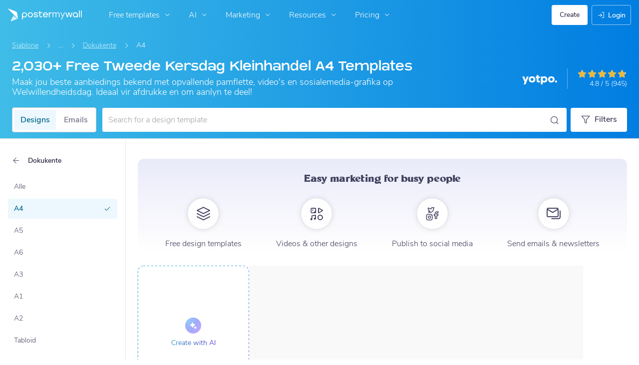

--- FILE ---
content_type: text/html; charset=UTF-8
request_url: https://af.postermywall.com/index.php/g/boxing-day-retail/poster-a4/all/all/document-templates
body_size: 52426
content:


<!doctype html>
<!--[if lt IE 7]>
<html class="no-js ie6 oldie" lang="af"> <![endif]-->
<!--[if IE 7]>
<html class="no-js ie7 oldie" lang="af"> <![endif]-->
<!--[if IE 8]>
<html class="no-js ie8 oldie" lang="af"> <![endif]-->
<!--[if IE 9]>
<html class="no-js ie9" lang="af"> <![endif]-->
<!--[if gt IE 8]><!-->
<html class="no-js " lang="af"> <!--<![endif]-->
<head>
    
<meta charset="utf-8">
<meta name="theme-color" content="#3fbce7">
<title>2.03K+ Free Tweede Kersdag Kleinhandel A4 Templates | PosterMyWall</title>
<meta name="description" content="Skep ongelooflike tweede kersdag pamflette deur maklik om te gebruik template aan te pas. Blaai deur duisende template en laai webwerf en sosiale media grafieka GRATIS af of kry afdrukke in grootmaat. Pryse begin vanaf $2.99. Kies jou gunstelinge en pas dit binne minute aan!"/>

    <meta name="robots" content="">


<meta http-equiv="X-UA-Compatible" content="IE=edge,chrome=1">
<meta name="google-site-verification" content="lIGBWY__wlI1D104k-Ptzqfwus_BEN7JbRTJmUaV8lQ"/>
<meta name="p:domain_verify" content="892f9407e0dd0bcaef517c5ab8abe3db"/>
<meta http-equiv="cleartype" content="on">

    <link rel="canonical" href="https://af.postermywall.com/index.php/g/boxing-day-retail/poster-a4/all/all/document-templates"/>
                                    <link rel="alternate" href="https://www.postermywall.com/index.php/g/boxing-day-retail/poster-a4/all/all/document-templates" hreflang="en"/>
                                <link rel="alternate" href="https://af.postermywall.com/index.php/g/boxing-day-retail/poster-a4/all/all/document-templates" hreflang="af"/>
                                <link rel="alternate" href="https://id.postermywall.com/index.php/g/boxing-day-retail/poster-a4/all/all/document-templates" hreflang="id"/>
                                <link rel="alternate" href="https://da.postermywall.com/index.php/g/boxing-day-retail/poster-a4/all/all/document-templates" hreflang="da"/>
                                <link rel="alternate" href="https://de.postermywall.com/index.php/g/boxing-day-retail/poster-a4/all/all/document-templates" hreflang="de"/>
                                <link rel="alternate" href="https://es.postermywall.com/index.php/g/boxing-day-retail/poster-a4/all/all/document-templates" hreflang="es"/>
                                <link rel="alternate" href="https://fr.postermywall.com/index.php/g/boxing-day-retail/poster-a4/all/all/document-templates" hreflang="fr"/>
                                <link rel="alternate" href="https://zu.postermywall.com/index.php/g/boxing-day-retail/poster-a4/all/all/document-templates" hreflang="zu"/>
                                <link rel="alternate" href="https://it.postermywall.com/index.php/g/boxing-day-retail/poster-a4/all/all/document-templates" hreflang="it"/>
                                <link rel="alternate" href="https://nl.postermywall.com/index.php/g/boxing-day-retail/poster-a4/all/all/document-templates" hreflang="nl"/>
                                <link rel="alternate" href="https://www.postermywall.com/pl/g/boxing-day-retail/poster-a4/all/all/document-templates" hreflang="pl"/>
                                <link rel="alternate" href="https://pt.postermywall.com/index.php/g/boxing-day-retail/poster-a4/all/all/document-templates" hreflang="pt"/>
                                <link rel="alternate" href="https://ru.postermywall.com/index.php/g/boxing-day-retail/poster-a4/all/all/document-templates" hreflang="ru"/>
                                <link rel="alternate" href="https://fil.postermywall.com/index.php/g/boxing-day-retail/poster-a4/all/all/document-templates" hreflang="fil"/>
                                <link rel="alternate" href="https://th.postermywall.com/index.php/g/boxing-day-retail/poster-a4/all/all/document-templates" hreflang="th"/>
                                <link rel="alternate" href="https://zh-cn.postermywall.com/index.php/g/boxing-day-retail/poster-a4/all/all/document-templates" hreflang="zh-CN"/>
                            <link rel="alternate" href="https://www.postermywall.com/index.php/g/boxing-day-retail/poster-a4/all/all/document-templates" hreflang="x-default"/>
                
<meta name="mobile-web-app-capable" content="yes">
<meta name="apple-mobile-web-app-status-bar-style" content="black-translucent">
<meta name="twitter:card" content="Summary">
<meta name="twitter:site" content="@postermywall">

    <meta property="fb:admins" content="508966358,658005786"/>
    <meta property="fb:app_id" content="270549478324"/>
    <meta property="og:image" content="https://d1csarkz8obe9u.cloudfront.net/posterpreviews/boxing-day-sale-design-template-3fe5bc66052bb3abccfef55bc22e96cf_screen.jpg?ts=1741940730"/>
    <meta property="og:site_name" content="PosterMyWall"/>
    <meta property="og:url" content="https://af.postermywall.com/index.php/g/boxing-day-retail/poster-a4/all/all/document-templates"/>
    <meta property="og:title" content="2.03K+ Free Tweede Kersdag Kleinhandel A4 Templates"/>
    <meta property="og:description" content="Skep ongelooflike tweede kersdag pamflette deur maklik om te gebruik template aan te pas. Blaai deur duisende template en laai webwerf en sosiale media grafieka GRATIS af of kry afdrukke in grootmaat. Pryse begin vanaf $2.99. Kies jou gunstelinge en pas dit binne minute aan!"/>
    <meta property="og:type" content="website"/>
<link rel="icon" type="image/x-icon" href="https://af.postermywall.com/favicon.ico?v=5"/>
<link rel="shortcut icon" type="image/x-icon" href="https://af.postermywall.com/favicon.ico?v=5"/>
<!-- Optimization for modern browsers to preload the font-family, or else the execution of CSS is blocked till these download.
 Resource: https://web.dev/uses-rel-preload/?utm_source=lighthouse&utm_medium=unknown -->
<link rel="preload" href="https://d1csarkz8obe9u.cloudfront.net/assets/fonts/NunitoSans/NunitoSans-Regular.woff2" as="font" type="font/woff2"
      crossorigin="anonymous">
<link rel="preload" href="https://d1csarkz8obe9u.cloudfront.net/assets/fonts/NunitoSans/NunitoSans-Bold.woff2" as="font" type="font/woff2"
      crossorigin="anonymous">


<link rel="apple-touch-icon" sizes="57x57" href="https://af.postermywall.com/apple-touch-icon-57x57.png?v=5">
<link rel="apple-touch-icon" sizes="60x60" href="https://af.postermywall.com/apple-touch-icon-60x60.png?v=5">
<link rel="apple-touch-icon" sizes="72x72" href="https://af.postermywall.com/apple-touch-icon-72x72.png?v=5">
<link rel="apple-touch-icon" sizes="76x76" href="https://af.postermywall.com/apple-touch-icon-76x76.png?v=5">
<link rel="apple-touch-icon" sizes="114x114" href="https://af.postermywall.com/apple-touch-icon-114x114.png?v=5">
<link rel="apple-touch-icon" sizes="120x120" href="https://af.postermywall.com/apple-touch-icon-120x120.png?v=5">
<link rel="apple-touch-icon" sizes="144x144" href="https://af.postermywall.com/apple-touch-icon-144x144.png?v=5">
<link rel="apple-touch-icon" sizes="152x152" href="https://af.postermywall.com/apple-touch-icon-152x152.png?v=5">
<link rel="apple-touch-icon" sizes="180x180" href="https://af.postermywall.com/apple-touch-icon-180x180.png?v=5">
<link rel="icon" type="image/png" href="https://af.postermywall.com/favicon-32x32.png?v=5" sizes="32x32">
<link rel="icon" type="image/png" href="https://af.postermywall.com/android-chrome-192x192.png?v=5" sizes="192x192">
<link rel="icon" type="image/png" href="https://af.postermywall.com/favicon-96x96.png?v=5" sizes="96x96">
<link rel="icon" type="image/png" href="https://af.postermywall.com/favicon-16x16.png?v=5" sizes="16x16">
<link rel="manifest" href="https://af.postermywall.com/manifest.json?v=5">
<link rel="mask-icon" href="https://af.postermywall.com/safari-pinned-tab.svg" color="#5bbad5">
<meta name="apple-mobile-web-app-title" content="PosterMyWall">
<meta name="application-name" content="PosterMyWall">
<meta name="msapplication-TileImage" content="https://af.postermywall.com/mstile-144x144.png?v=5">
<link type="text/css" rel="stylesheet" href="https://d1csarkz8obe9u.cloudfront.net/assets/asset_cache/17689888501b0cd028bdf8ea4b049b0d0569dfb21d.css" media="screen, print" />
<link type="text/css" rel="stylesheet" href="https://d1csarkz8obe9u.cloudfront.net/assets/asset_cache/176214505907206a2fd0305dd27133558107e5fbe4.css" media="screen" />
<link type="text/css" rel="stylesheet" href="https://d1csarkz8obe9u.cloudfront.net/assets/asset_cache/1768988850808eb1e859c44cfea623420beebb3aab.css" media="print" />
<link type="text/css" rel="stylesheet" href="https://d1csarkz8obe9u.cloudfront.net/assets/asset_cache/17688018828b5894779d2a2dfe5200f1288cc59bd6.css" media="screen" />

    <meta name="data-csrf-name" content="csrf_token">
    <meta name="data-csrf-token" content="76870ca5ba0dc5aaf6e877225b33c6b2">

<script type="text/javascript">
    /**
     * Checks if ECMA6 is supported. Returns true if supported, false
     * otherwise.
     *
     * @return {boolean}
     */
    function isECMA6Supported() {
        "use strict";

        if (typeof Symbol === "undefined") return false;

        try {
            // Using eval won't throw a syntax error
            eval("class Foo {}");
            eval("var bar = (x) => x+1");
        } catch (e) {
            return false;
        }

        return true;
    }

    function isBrowserSupported() {
        try {
            return (('IntersectionObserver' in window) &&
                ('ResizeObserver' in window) &&
                ('IntersectionObserverEntry' in window) &&
                ('intersectionRatio' in window.IntersectionObserverEntry.prototype));

        } catch (e) {
            return false;
        }
    }

    window.addEventListener('DOMContentLoaded', function () {
        if (!isECMA6Supported() || !isBrowserSupported()) {
            var banner = document.getElementsByClassName('js-unsupported-browser-banner');

            if (banner.length > 0) {
                banner[0].style.display = 'block';
            }
        }
    });

</script><script type="text/javascript">

    if (typeof PMW === 'undefined') {
        window.PMW = {};
    }
    PMW.SERVER_ROOT = "https://af.postermywall.com/index.php/";

    // WARNING: ONLY USE PMW.BASE_URL DIRECTLY IF ONLY THE BASEPATH FOR THE ENGLISH DOMAIN IS NEEDED, E.G., https://www.postermywall.com/
    // FOR OTHER CASES, PLEASE REFER TO USAGES OF PMW.util.site_url(), PMW.util.asset_url(), or PMW.util.homepage_url()
    PMW.BASE_URL = "https://af.postermywall.com/";
    PMW.DOMAIN = ".postermywall.com";
    PMW.FB_APP_ID = "270549478324";
    PMW.FB_GRAPH_VERSION = "v20.0";
    PMW.FB_LOCALE_CODE = "en_US";
    PMW.GOOGLE_APP_ID = "995470834719-urg5u3hve3gd5ucmgc81e7ip53ncr3mq.apps.googleusercontent.com";
    PMW.freeGettyContentForPremiumUsers = "1";
    PMW.STRIPE_PUBLIC_KEY = "pk_live_uGzZsmP05C9aYOj3WR9BsnU3";
    PMW.VERSION = 1798;
    PMW.HTML_VERSION = 2709;
    PMW.LANGUAGE = "af";
    PMW.RECAPTCHA_V3_KEY = "6LcbCMUUAAAAACdWGrwWjTvzPkSLh_qwTrIxMXqe";
    PMW.RECAPTCHA_V2_KEY = "6LecVqUeAAAAAL23dZHNBsvDewM3HtioOdBXGhCn";
        PMW.ONLINE_ADS_TRACKING_ENABLED = "1";
    PMW.NAV_EXPERIMENTS = [];
    PMW.GTM_CONTAINER_ID = "GTM-N2XPNNF";
    PMW.enableGTM = true;
        PMW.currencyShowsDecimals = ["USD","AUD","CAD","GBP","EUR","ZAR"];
    PMW.needMoreEmailTemplatesForFilter = parseInt("5");
    PMW.needMoreTemplatesForSearchTerm = parseInt("20");
    PMW.showNewPublishDialog = "1"
    PMW.enableMyStuffMultipagesUI = ""
    PMW.doShowNotifications = "1";

    /**
     * This function is called inline in header.php and uses the user's cookie
     * to determine if they're logged in and render their name and utility links
     * for logged in users in the header of the website. This technique is used
     * to allow us to use the same cached HTML for public pages, regardless of
     * whether the user is logged in and new.
     */
    window.initPMWHeader = function () {

        const collapsibleListsContainers = document.querySelectorAll('.js-collapsible-lists'),
            hamburgerListContainer = document.getElementById('nav-hamburger-list-container'),
            navScrollContainers = document.querySelectorAll('.js-scroll-container'),
            createButtonCheckbox = document.getElementById('create-design-cta-checkbox'),
            LIST_VERTICAL_SPACING_OFFSET = 150,
            LIST_VERTICAL_BOTTOM_SCROLL_OFFSET = 10,
            USER_TYPE_STUDENT = 'student',
            USER_TYPE_DESIGNER = 'designer',
            NEW_USER_NAME_ENCODED = 'new+user';

        let lastScrollTop = 0;


        /**
         * Sets the HTML of an element.
         * @param {String} id The element's ID
         * @param {String} h HTML string
         */
        function i(id, h) {
            var e = document.getElementById(id);
            if (e) {
                e.innerHTML = h;
            }
        }

        /**
         * Retrieves the value of a cookie.
         * @param {String} name Name of cookie
         * @returns Mixed Value of cookie or null
         */
        function readCookie(name) {
            let nameEQ = name + '=',
                ca = document.cookie.split(';');
            for (let i = 0; i < ca.length; i++) {
                let c = ca[i];
                while (c.charAt(0) === ' ')
                    c = c.substring(1, c.length);
                if (c.indexOf(nameEQ) === 0)
                    return c.substring(nameEQ.length, c.length);
            }
            return null;
        }

        function escapeHTML(unsafeStr) {
            if (unsafeStr === null || unsafeStr === '') {
                return unsafeStr;
            }

            return unsafeStr
                .replace(/&/g, '&amp;')
                .replace(/</g, '&lt;')
                .replace(/>/g, '&gt;')
                .replace(/\"/g, '&quot;')
                .replace(/\'/g, '&#39;')
                .replace(/\//g, '&#x2F;');
        }

        /**
         *
         * @param auth
         * @param userName
         * @returns {boolean}
         */
        function isUserLoggedIn(auth, userName) {
            return auth.length > 1 && userName !== null && userName !== NEW_USER_NAME_ENCODED;
        }

        /**
         *
         * @param {Array} auth
         * @returns {boolean}
         */
        function isUserStudent(auth) {
            return typeof auth[1] !== 'undefined' && auth[1] === USER_TYPE_STUDENT;
        }

        function isUserDesigner(auth) {
            return typeof auth[1] !== 'undefined' && auth[1] === USER_TYPE_DESIGNER;
        }

        let n = document.getElementById('nav');

        if (n) {
            if (n.hasAttribute('data-skip-init')) {
                return;
            }

            let name = escapeHTML(readCookie('pmwn')),
                auth = readCookie('pmwi2');


            /**
             *
             * @param el
             * @returns {boolean}
             */
            function isHiddenInDOM(el) {
                return el.offsetParent === null;
            }

            function isHalloween() {
                const dateToday = new Date(),
                    year = dateToday.getFullYear();

                return (new Date('October 1 ' + year) <= dateToday) && (new Date('November 1 ' + year) > dateToday);
            }

            function isChristmasSeason() {
                const dateToday = new Date(),
                    year = dateToday.getFullYear();

                return (new Date('December 1 ' + year) <= dateToday) && (new Date('December 31 ' + year) > dateToday);
            }

            /**
             * @param {object} userInfo
             * @param {string} userInfo.team_name
             * @param {string} userInfo.user_email
             */
            function setTeamInfoInNavDropdowns(userInfo) {
                if (userInfo && userInfo.team_name && isUserPremium()) {
                    const teamNameListItem = document.querySelector('.js-team-name-list-item');
                    if (teamNameListItem) {
                        teamNameListItem.classList.remove('_hidden');
                    }

                    const teamName = document.querySelector('.js-team-name');
                    if (teamName) {
                        teamName.innerHTML = userInfo.team_name;
                    }
                }
            }

            /**
             * @param {object} userInfo
             * @param {string} userInfo.show_team_icon
             */
            function setProfilePictureTeamIcon(userInfo) {
                if (isUserPremium() && userInfo.show_team_icon) {
                    const profilePictureTeamIcon = document.querySelector('.js-navuser-team-icon');
                    if (profilePictureTeamIcon) {
                        profilePictureTeamIcon.classList.remove('_hidden');
                    }
                }
            }

            /**
             * @param {string} userName
             * @param {object} userInfo
             * @param {string} userInfo.team_name
             * @param {string} userInfo.user_email
             * @param {string} userInfo.show_team_icon
             */
            function setUserInfoInNavDropdowns(userName, userInfo) {
                document.getElementById('profile-container').setAttribute('title', userName);
                i('ulname', userName);
                i('ulname-toggled', userName);
                if (userInfo && userInfo.user_email) {
                    const subText = document.querySelector('.js-email-subtext');
                    if (subText) {
                        subText.innerHTML = userInfo.user_email;
                    }
                }
                setTeamInfoInNavDropdowns(userInfo);
                setProfilePictureTeamIcon(userInfo);
            }

            /**
             *
             * @param {Array} auth
             * @param nav
             */
            function setNavClassesForLoggedInUser(auth, nav) {
                if (isUserStudent(auth)) {
                    nav.className += ' -student';
                }

                if (isUserDesigner(auth)) {
                    nav.className += ' -designer';
                }

                nav.className += ' -loggedin';

                if (isUserPremium()) {
                    nav.className += ' -premium';
                } else {
                    nav.className += ' -payg';
                }
            }

            /**
             *
             * @param {string|null} profilePictureCookie
             * @param {Element} img
             * @param {string} imageSrc
             */
            function setProfilePictureSrc(profilePictureCookie, img, imageSrc) {
                if (profilePictureCookie !== null && profilePictureCookie.length > 1) {
                    img.onerror = function () {
                        this.src = imageSrc;
                        img.onerror = null; // prevent recursion incase the default doesn't load either
                    };

                    img.src = decodeURIComponent(profilePictureCookie);
                } else {
                    img.src = imageSrc;
                }
            }

            function initLogoForLoggedInUser() {
                let logo = document.getElementById('logo');

                logo.setAttribute('aria-label', 'Go to My Stuff');
                logo.addEventListener('click', function (e) {
                    e.preventDefault();
                    window.location.href = PMW.SERVER_ROOT + 'posters/mine';
                });
            }

            function getPremiumLevelFromSubscriptionDetailsCookie() {
                const c = readCookie('pmwsd');
                let premiumLevel = 0;
                if (typeof c === 'string') {
                    let p = c.split('~');
                    if (p.length > 1) {
                        premiumLevel = parseInt(p[1]);
                    }
                }
                return premiumLevel;
            }

            function isUserPremium() {
                return getPremiumLevelFromSubscriptionDetailsCookie() > 0;
            }

            function initProfilePictureForLoggedInUser() {
                const pp = readCookie('pmwpp'),
                    ppc = document.getElementById('profile-container'),
                    img = document.getElementById('user-profile-picture-container'),
                    dropdownAvatarImg = document.querySelector('.avatar-profile-picture-container'),
                    nameContainer = document.getElementById('username');

                let durl = ppc.getAttribute('data-default-src');
                nameContainer.setAttribute('href', nameContainer.getAttribute('data-href'));

                if (isHalloween()) {
                    durl = ppc.getAttribute('data-halloween-default-src');
                }

                if (isChristmasSeason()) {
                    durl = ppc.getAttribute('data-christmas-default-src');
                }
                setProfilePictureSrc(pp, img, durl);

                if (dropdownAvatarImg) {
                    setProfilePictureSrc(pp, dropdownAvatarImg, durl);
                }
                img.className += 'profile-picture';
            }

            async function fetchUserInfo() {
                /** @type {HTMLFormElement | null} */
                const navForm = document.querySelector('.js-avatar-list-item-form');

                if (!navForm) {
                    return null;
                }

                navForm.addEventListener('submit', (event) => {
                    event.preventDefault();
                });

                try {
                    const response = await fetch(navForm.action, {
                        method: navForm.method,
                        headers: {'Accept': 'application/json'}
                    });

                    if (!response) {
                        return null;
                    }

                    const responseData = await response.json();
                    return responseData.data;
                } catch (error) {
                    return null;
                }
            }

            function initNavEditProfileClick() {
                const editProfileItem = document.querySelector('.js-avatar-list-item-form-container');

                if (editProfileItem) {
                    editProfileItem.addEventListener('click', function () {
                        window.location.href = editProfileItem.getAttribute('data-href');
                    });
                }
            }

            function initUserProfileIconDisplay() {
                if (typeof auth !== 'string') {
                    return;
                }

                let p = auth.split('.');
                if (isUserLoggedIn(p, name)) {
                    name = decodeURIComponent(name.replace(/\+/g, ' '));
                    if (isUserStudent(p)) {

                        n.className += ' -student';
                    }
                    setNavClassesForLoggedInUser(p, n);

                    initLogoForLoggedInUser();
                    initProfilePictureForLoggedInUser();
                }

                const la = readCookie('pmwla');
                if (la && n) {
                    n.className += ' -su';
                }
            }

            async function initUserInfoDisplay() {
                if (typeof auth !== 'string') {
                    return;
                }

                let p = auth.split('.');
                let userInfo;
                if (isUserLoggedIn(p, name)) {
                    try {
                        userInfo = await fetchUserInfo();
                    } catch (error) {
                        userInfo = null;
                    }

                    name = decodeURIComponent(name.replace(/\+/g, ' '));
                    setUserInfoInNavDropdowns(name, userInfo);
                    setProfilePictureTeamIcon(userInfo);
                }
            }

            function initProfileIconClick() {
                const navUser = document.getElementById('navuser');

                if (navUser) {
                    navUser.addEventListener('click', function (event) {
                        this.classList.toggle('keep-open');
                        event.stopPropagation();
                    });

                    window.addEventListener('click', function (event) {
                        if (navUser.classList.contains('keep-open')) {
                            if (event.target && !navUser.contains(event.target)) {
                                navUser.classList.remove('keep-open');
                            }
                        }
                    });
                }
            }

            /**
             * element can be at the top of its scroll container if it has either:
             *   - not scrolled
             *   - scrolled to top
             * @param el
             * @returns {boolean}
             */
            function isScrollElementAtTop(el) {
                return el.scrollTop === 0;
            }

            function doesElementNeedScroll(el) {
                return !((el.scrollHeight - el.clientHeight) === 0);
            }

            function hasElementScrolledToBottom(el) {
                return (el.scrollTop === (el.scrollHeight - el.offsetHeight)
                    || Math.abs(el.scrollTop - (el.scrollHeight - el.offsetHeight)) < LIST_VERTICAL_BOTTOM_SCROLL_OFFSET);
            }

            function getOffsetToScrollBy(scrollContainer) {
                const item = scrollContainer.querySelector('.js-nav-list-item'),
                    remainingContainerScrollHeight = scrollContainer.scrollHeight - scrollContainer.offsetHeight - scrollContainer.scrollTop,
                    scrollOffset = item && item.offsetHeight > 0 ? item.offsetHeight * 5 : 200;
                return Math.min(remainingContainerScrollHeight, scrollOffset);
            }

            function smoothScrollDown(scrollContainer) {
                scrollContainer.scrollBy({
                    top: getOffsetToScrollBy(scrollContainer),
                    left: 0,
                    behavior: 'smooth',
                });
            }

            /**
             *
             * @param element
             */
            function hideElement(element) {
                addClass(element, '_hidden');
            }

            /**
             *
             * @param element
             */
            function showElement(element) {
                removeClass(element, '_hidden');
            }

            function addClass(el, c) {
                if (el.className.indexOf(c) === -1) {
                    el.className += ' ' + c;
                }
            }

            function removeClass(el, c) {
                const cName = el.className;
                if (cName.length > 0 && cName.indexOf(c) !== -1) {
                    el.className = cName.replace(c, '');
                }
            }

            /**
             *
             * @param {Element} el
             * @param {string} className
             * @returns {boolean}
             */
            function hasClass(el, className) {
                return el.classList.contains(className);
            }

            /**
             *
             * @param elementsList
             * @param el
             * @returns {boolean}
             */
            function isElementFirstChild(elementsList, el) {
                return el && el === elementsList[0];
            }


            /**
             * Hides the element when the user clicks outside the element's container.
             * The hiding method is setting the checkbox.checked property to false.
             *
             * @param {string} elID
             * @param {string} containerID
             * @param {string} checkboxID
             */
            function hideElementOnOutsideClick(elID, containerID, checkboxID) {
                const el = document.getElementById(elID),
                    container = document.getElementById(containerID),
                    checkbox = document.getElementById(checkboxID);

                const outsideClickListener = function (event) {
                    if ((container && el && checkbox) && !container.contains(event.target) && !el.contains(event.target)) {
                        checkbox.checked = false;
                    }
                };

                document.addEventListener('click', outsideClickListener);
            }

            function onMobileCreateModalCloseClick() {
                const closeBtn = document.getElementById('mobile-create-close-button');

                if (closeBtn) {
                    closeBtn.addEventListener('click', function () {
                        const checkbox = document.getElementById('create-design-cta-checkbox');
                        if (checkbox) {
                            checkbox.checked = false;
                        }
                    });
                }
            }

            function hideMobileCreateModalOnOutsideClick() {
                const el = document.getElementById('create-design-cta-container'),
                    backdrop = document.getElementById('nav-create-design-dropdown'),
                    checkbox = document.getElementById('create-design-cta-checkbox');

                const outsideClickListener = function (event) {
                    if ((el && checkbox) && (!el.contains(event.target)) || event.target.id === backdrop.id) {
                        checkbox.checked = false;
                    }
                };

                document.addEventListener('click', outsideClickListener);
            }

            function initMobileCreateModal() {
                hideMobileCreateModalOnOutsideClick();
                onMobileCreateModalCloseClick();
            }

            function resetHamburgerListScroll() {
                hamburgerListContainer.scrollTop = 0;
                lastScrollTop = 0;
            }

            function resetHamburgerListWidth() {
                hamburgerListContainer.style.width = 'auto';
            }

            function bringNavPanelInView(navPanel) {
                removeClass(document.querySelector('.js-nav-panel.-in'), '-in');
                addClass(navPanel, '-in');
            }


            /**
             * updates the width of the hamburger according to the current active panel, resets the scroll and the scroll overlays inside the list
             */
            function resetHamburgerList() {
                resetHamburgerListWidth();
                updateHamburgerListContainerWidth();
                resetHamburgerListScroll();
                onNavDropdownScroll(hamburgerListContainer);
            }

            function openSecondaryList() {
                bringNavPanelInView(document.querySelector(this.getAttribute('data-for-selector')));
                resetHamburgerList();
            }

            function onBackBtnClick() {
                bringNavPanelInView(document.querySelector('.js-hamburger-main-menu'));
                resetHamburgerList();
            }

            function initHamburgerMenu() {
                const secondaryListOpeners = document.querySelectorAll('.js-opens-list'),
                    backBtns = document.querySelectorAll('.js-back-btn');

                secondaryListOpeners.forEach(function (navItem) {
                    navItem.addEventListener('click', openSecondaryList);
                });

                backBtns.forEach(function (btn) {
                    btn.addEventListener('click', onBackBtnClick);
                });

                updateHamburgerListContainerHeight();
            }

            initMobileCreateModal();
            hideElementOnOutsideClick('mobile-search', 'mobile-search-options', 'mobile-search-bar');
            hideElementOnOutsideClick('nav-create-design-dropdown', 'create-design-cta-container', 'create-design-cta-checkbox');
            hideElementOnOutsideClick('nav-hamburger-list-container', 'nav-hamburger-container', 'nav-hamburger-menu');

            let mobileSearchBar = document.getElementById('mobile-search-bar');

            if (mobileSearchBar) {
                mobileSearchBar.addEventListener('change', function () {
                    if (this.checked) {
                        document.getElementById('nav-mobile-search-input').focus();
                    } else {
                        document.getElementById('nav-mobile-search-input').blur();
                    }
                });
            }

            window.addEventListener('resize', function () {
                updateHamburgerListContainerHeight();
                handleScrollableContainersScroll();
                setCollapsedStateForCollapsibles();
            });

            /**
             * To update the scrollable area of the nav dropdown
             */
            function updateHamburgerListContainerHeight() {
                document.getElementById('nav-hamburger-list-container').style = 'max-height: ' + Math.abs(window.innerHeight - LIST_VERTICAL_SPACING_OFFSET) + 'px;';
            }

            function updateHamburgerListContainerWidth() {
                const width = hamburgerListContainer.querySelector('.js-nav-panel.-in').offsetWidth;
                hamburgerListContainer.style.width = width + 'px';
            }

            function handleScrollableContainersScroll() {
                navScrollContainers.forEach(function (scrollContainer) {
                    onNavDropdownScroll(scrollContainer);
                });
            }

            function onScrollBtnClick() {
                const scrollContainer = document.querySelector(this.getAttribute('data-for-selector'));
                smoothScrollDown(scrollContainer);
            }

            function initScrollableLists() {
                const scrollButtons = document.querySelectorAll('.js-btn-show-more');

                scrollButtons.forEach(function (btn) {
                    btn.addEventListener('click', onScrollBtnClick);
                });

                navScrollContainers.forEach(function (scrollContainer) {
                    scrollContainer.addEventListener('scroll', onNavDropdownScroll.bind(this, scrollContainer), {passive: true});
                    onNavDropdownScroll(scrollContainer);
                });
            }

            /**
             * handles scroll for a dropdown and hides/shows the overlays at the top and bottom depending on scroll position
             *
             * @param dropdown
             */
            function onNavDropdownScroll(dropdown) {
                const dropdownList = dropdown.closest('.dropdown-list'),
                    btnOverlayBottom = dropdownList.querySelector('.js-bottom-overlay'),
                    btnOverlayTop = dropdownList.querySelector('.js-top-overlay');

                if (isScrollElementAtTop(dropdown)) {
                    if (doesElementNeedScroll(dropdown)) {
                        hideElement(btnOverlayTop);
                        showElement(btnOverlayBottom);
                    } else {
                        hideElement(btnOverlayTop);
                        hideElement(btnOverlayBottom);
                    }
                } else if (hasElementScrolledToBottom(dropdown)) {
                    showElement(btnOverlayTop);
                    hideElement(btnOverlayBottom);
                } else {
                    showElement(btnOverlayTop);
                    showElement(btnOverlayBottom);
                }
            }

            /**
             *
             * @param iconParent
             * @returns {boolean}
             */
            function isCollapseIconVisible(iconParent) {
                return !isHiddenInDOM(iconParent.querySelector('.js-collapse-icon'));
            }

            /**
             * collapses a list, shows the caret icon, and enables its hover state.
             * @param list
             */
            function collapseList(list) {
                addClass(list, '-collapsed');
                removeClass(list.querySelector('.js-collapse-icon'), '-invisible');
                enableCollapsibleListHeaderHover(list);
            }

            /**
             *
             * @param lists
             * @param listToIgnore any list to ignore when collapsing lists
             */
            function collapseLists(lists, listToIgnore = null) {
                lists.forEach(function (collapsibleList) {
                    if (listToIgnore !== collapsibleList) {
                        collapseList(collapsibleList);
                    }
                });
            }

            /**
             *
             * @param {Array.<Element>} lists
             */
            function expandLists(lists) {
                lists.forEach(function (list) {
                    removeClass(list, '-collapsed');
                    enableCollapsibleListHeaderHover(list);
                });
            }

            /**
             * expand a list, hide the caret icon, and disable hover
             * @param list
             */
            function expandList(list) {
                const parentLists = list.closest('.js-collapsible-lists').querySelectorAll('.js-collapsible');
                collapseLists(parentLists, list);
                removeClass(list, '-collapsed');
                addClass(list.querySelector('.js-collapse-icon'), '-invisible');
                disableCollapsibleListHeaderHover(list);
            }

            function enableCollapsibleListHeaderHover(list) {
                removeClass(list.querySelector('.js-collapse-list'), '-no-hover');
            }

            function disableCollapsibleListHeaderHover(list) {
                addClass(list.querySelector('.js-collapse-list'), '-no-hover');
            }

            function handleListCollapse(e) {
                if (!isCollapseIconVisible(this)) {
                    return;
                }

                e.preventDefault();
                e.stopImmediatePropagation();
                const list = this.closest('.js-collapsible');
                hasClass(list, '-collapsed') ? expandList(list) : collapseList(list);
            }

            /**
             *
             * @param listsContainer
             * @returns {boolean}
             */
            function areListsCollapsed(listsContainer) {
                return listsContainer.querySelectorAll('.js-collapsible.-collapsed').length !== 0;
            }

            /**
             * initialises collapsed state for collapsible lists given the list container.
             * If there are no already collapsed lists and the collapse btn is visible, then we collapse all the lists
             * except the first list.
             * if the collapse button is not visible but we have some collapsed lists, then expand all of them
             * @param listsContainer
             */
            function setCollapsedStateForLists(listsContainer) {
                const collapsibleLists = listsContainer.querySelectorAll('.js-collapsible'),
                    expandedList = listsContainer.querySelector('.js-collapsible:not(.-collapsed)'),
                    listToKeepExpanded = expandedList ? expandedList : collapsibleLists[0],
                    collapsibleIconVisible = isCollapseIconVisible(listsContainer);

                if (!collapsibleIconVisible && areListsCollapsed(listsContainer)) {
                    expandLists(collapsibleLists);
                    return;
                }

                if (!collapsibleIconVisible && window.innerWidth > 1430) {
                    return;
                }

                if (listToKeepExpanded !== undefined) {
                    expandList(listToKeepExpanded);
                    if (collapsibleLists.length > 0) {
                        collapseLists(collapsibleLists, listToKeepExpanded);
                    }
                } else if (collapsibleLists.length > 0) {
                    collapseLists(collapsibleLists, null);
                }
            }


            function setCollapsedStateForCollapsibles() {
                collapsibleListsContainers.forEach(function (container) {
                    setCollapsedStateForLists(container);
                });
            }

            /**
             * initialises the dropdown lists can be collapsed on smaller screen sizes
             */
            function initCollapsibleLists() {
                const collapseBtns = document.querySelectorAll('.js-collapse-list');
                collapseBtns.forEach(function (btn) {
                    btn.addEventListener('click', handleListCollapse);
                });

                setCollapsedStateForCollapsibles();
            }

            function closeCreateDropdown() {
                createButtonCheckbox.checked = false;
            }

            /**
             * initializes the handlers on other nav items so that the create from scratch dropdown, if open, can be closed if the user hovers on them.
             */
            function initCreateButtonClosing() {
                const otherNavItemContainers = document.querySelectorAll('.js-opens-dropdown');
                otherNavItemContainers.forEach(function (navItemContainer) {
                    navItemContainer.addEventListener('mouseenter', closeCreateDropdown);
                });
            }

            /**
             * Removes marketing banner if cookie is set for not showing banner.
             * This is done in JS to run on pages that get cached. Code in header file to ensure that no CLS occurs when removing banners.
             */
            function removeMarketingBannerIfCookieSet() {
                const marketingBanner = document.getElementsByClassName('js-nav-notification'),
                    iconCloseBanner = document.getElementsByClassName('js-icon-close-banner');

                if (iconCloseBanner.length && readCookie(iconCloseBanner[0].getAttribute('data-close-cookie'))) {
                    marketingBanner[0].remove();
                }
            }

            function initDesignTemplatesHeaderLink() {
                const designsHeader = document.querySelector('.js-designs-header');

                if (designsHeader) {
                    if (auth && isUserLoggedIn(auth.split('.'), name)) {
                        designsHeader.href = designsHeader.getAttribute('data-sizes-url');
                    } else {
                        designsHeader.href = designsHeader.getAttribute('data-gallery-url');
                    }
                }
            }

            function initNavFormItemClickHandler(listItemFormContainer) {
                listItemFormContainer.addEventListener('click', function () {
                    const form = listItemFormContainer.querySelector('.js-list-item-form');
                    if (form) {
                        const submitButton = form.querySelector('.js-submit-btn');
                        if (submitButton) {
                            submitButton.click();
                        }
                    }
                });
            }

            function initClickHandlersForNavFormItems() {
                const listItemFormContainers = document.querySelectorAll('.js-list-item-form-container');
                listItemFormContainers.forEach(function (listItemFormContainer) {
                    initNavFormItemClickHandler(listItemFormContainer);
                });
            }

            function initGA4TrackingForCreateButtons() {
                let navCreateButtons = document.querySelectorAll('.js-create-nav-button .list-item-content');
                navCreateButtons.forEach(function (btn) {
                    btn.addEventListener('click', function () {
                        const events = $(this).attr('data-event-name').split(',');
                        events.forEach(function (eventName) {
                            PMW.gtm.trackGA4CustomEvent(eventName);
                        });
                    });
                });
            }

            function initGA4TrackingForLinks() {
                let navLinks = document.querySelectorAll('#nav a');
                navLinks.forEach(function (link) {
                    link.addEventListener('click', function (e) {
                        e.preventDefault();
                        const eventName = $(this).attr('data-event-name');
                        const source = $(this).attr('data-event-source');

                        if (source && eventName) {
                            PMW.gtm.trackGA4CustomEvent(eventName, {'source': source});
                        } else if (eventName) {
                            PMW.gtm.trackGA4CustomEvent(eventName);
                        }
                        setTimeout(function () {
                            window.location.href = link.getAttribute('href');
                        }, 300);
                    })
                });
            }

            function isInPWA() {
                const mqStandAlone = '(display-mode: standalone)';
                const nav = navigator;

                return (nav && typeof nav === 'object' && nav.standalone && nav.standalone) || window.matchMedia(mqStandAlone).matches;
            }

            function getTransitionEndEventToUse() {
                const transitions = {
                    'transition': 'transitionend',
                    'OTransition': 'oTransitionEnd',
                    'MozTransition': 'transitionend',
                    'WebkitTransition': 'webkitTransitionEnd',
                };

                let el = document.createElement('fakeelement');

                for (let t in transitions) {
                    if (el.style[t] !== undefined) {
                        return transitions[t];
                    }
                }
            }


            function initPWAHeader() {
                const loadingBar = document.querySelector('.js-page-loading-bar');

                if (!isInPWA() || !loadingBar) {
                    return;
                }

                const transitionEndEvent = getTransitionEndEventToUse();

                removeClass(loadingBar, '_hidden');
                removeClass(loadingBar, 'opacity-0');
                window.onbeforeunload = function () {
                    loadingBar.style.width = '20%';
                }

                window.onload = function () {
                    loadingBar.style.width = '100%'
                }

                if (transitionEndEvent) {
                    loadingBar.addEventListener(transitionEndEvent, function () {
                        if (loadingBar.style.width === '100%') {
                            addClass(loadingBar, '_opacity-0');
                        }
                    })
                }
            }

            initHamburgerMenu();
            initCreateButtonClosing();
            initCollapsibleLists();
            initUserProfileIconDisplay();
            initUserInfoDisplay();
            initProfileIconClick();
            initNavEditProfileClick();
            initScrollableLists();
            removeMarketingBannerIfCookieSet();
            initDesignTemplatesHeaderLink();
            initClickHandlersForNavFormItems();
            initGA4TrackingForCreateButtons();
            initGA4TrackingForLinks();
            initPWAHeader();
        }
    };
</script>

<script>
    (function (m, a, z, e) {
        var s, t;
        try {
            t = m.sessionStorage.getItem('maze-us');
        } catch (err) {}

        if (!t) {
            t = new Date().getTime();
            try {
                m.sessionStorage.setItem('maze-us', t);
            } catch (err) {}
        }

        s = a.createElement('script');
        s.src = z + '?t=' + t + '&apiKey=' + e;
        s.async = true;
        a.getElementsByTagName('head')[0].appendChild(s);
        m.mazeUniversalSnippetApiKey = e;
    })(window, document, 'https://snippet.maze.co/maze-universal-loader.js', '1a2069fd-8224-4de3-b708-1d9fb39c88e4');
</script>

            <meta name="viewport" content="width=device-width, initial-scale=1.0, maximum-scale=5">
    
    <!--[if lt IE 9]><link rel="stylesheet" type="text/css" href="https://af.postermywall.com/assets/css/ie8.css" /><![endif]-->
    
</head>
<body class="js-assets-prod ">
<noscript>
    <iframe src="https://www.googletagmanager.com/ns.html?id=GTM-N2XPNNF"
            height="0" width="0" style="display:none;visibility:hidden"></iframe>
</noscript>
<header>
    <a class="accessibility-helper-link js-open-userway-accessibility-menu"
   href="javascript:void(0);"
   data-opening-text="Opening&hellip;"
   data-open-text="Open accessibility menu"
   aria-label="Open accessibility menu">Open accessibility menu</a>

<div class="accessibility-helper-link-container js-accessibility-helper-link-container">
    <i class="icon close-icon icon-close" id="js-accessibility-menu-close"></i>
    <span class="accessibility-helper-link -floated" id="pmw-accessibility-widget"
          aria-label="Open accessibility menu">
    <i class="icon accessibility-icon icon-wheelchair"></i>
</span>
</div>

<a class="accessibility-helper-link" href="#bd"
   aria-label="Skip to page content">Skip to page content</a><div class="js-unsupported-browser-banner unsupported-browser-banner" style="display: none;">You seem to be on an old web browser - most options will not work. Please <a href="https://browser-update.org/af/update-browser.html#3" target="_blank" rel="noopener">update your browser</a>.</div>

                    
        <nav class="navbar -nomargin  "
             id="nav">
            <div class="logo-container">
                <a id="logo" href="https://af.postermywall.com/" aria-label="Gaan na die tuisblad"
                   class="embedded-remove-url" data-event-name="Nav_logo">
                    <div class="logo-wrapper">

                                                                                                                            <img class="logo-img main" src="https://af.postermywall.com/assets/images/logo-postermaker.svg?ts=1768993207"
                                 alt="PosterMyWall navigation logo"/>
                            <img class="logo-img -for-mobile" src="https://af.postermywall.com/assets/images/logo-mobile.svg"
                                 alt="PosterMyWall navigation logo"/>
                                            </div>
                </a>
            </div>

            <div class="primary-nav nav-items-responsiveness" id="nav-primary-items">
                <div class="nav-item-container for-user embedded-hidden" id="my-stuff-nav-item">
                    <a class="nav-item"
                       href="https://af.postermywall.com/index.php/posters/mine#/designs"
                       data-event-name="Nav_mystuff"
                    >My Goed</a>
                </div>

                <div class="nav-item-container hide-for-student embedded-hidden">
                    <a class="nav-item js-opens-dropdown"
                       href="https://af.postermywall.com/index.php/posters/gallery"
                       data-event-name="Nav_templates"
                    >
                        <span class="for-anon">
                            <span class="visible-desktop hidden-small-laptop">Free templates</span>
                            <span class="visible-small-laptop hidden-desktop">Template</span>
                        </span>
                        <span class="for-user">Template</span>
                        <i aria-hidden="true" class="nav-item-icon icon-caret-down"></i>
                    </a>
                    <div class="dropdown-list templates-dropdown">
                        <div class="lists-container js-lists-container -cappedlaptop -verticallaptop">
                            <div class="list-container design-templates-list-container -with-header _no-border-right">
                                
<a class="nav-list-header   js-designs-header -has-hover"
 href="https://af.postermywall.com/index.php/posters/sizes" data-sizes-url="https://af.postermywall.com/index.php/posters/sizes" data-gallery-url="https://af.postermywall.com/index.php/posters/gallery" data-event-name="Nav_designs" >

<i  tabindex="-1" class="pmw-icon size-icon-20  left-icon content-disabled icon-bulk-flyers -icon-only"></i>
<span class="left-text spacing-m-l-2 body-s-bold content-body"> Designs </span>

<div class="right-part-container">
        </div>
</a>

                                <a class="personalize-recommendations-upsell"
                                   href="https://af.postermywall.com/index.php/posters/recommendations"
                                   data-event-name="Nav_designsrecommended">
                                    <div class="flex-row-align-center flex-justify-between _full-width">
                                        <div class="flex-v-row">
                                            <div class="flex-row-align-center">
                                                <span class="body-xs-bold upsell-main-text content-body spacing-m-r-1 capitalize-sentence">Aanbeveel vir jou</span>
                                                <img class="recommendation-icon" alt="" role="presentation" src="https://d1csarkz8obe9u.cloudfront.net/assets/gallery-personalized-recommendations-icon.svg"/>
                                            </div>
                                            <span class="body-xxs content-sub-text visible-large-screens">Templates handpicked for you</span>
                                        </div>
                                        <picture class="flexbox">
                                            <source srcset="https://d1csarkz8obe9u.cloudfront.net/assets/nav-personalized-recommendations-preview.png" type="image/webp">
                                            <img class="recommendation-preview-designs visible-large-screens visible-large-screens" alt="" role="presentation"
                                                 src="https://d1csarkz8obe9u.cloudfront.net/assets/nav-personalized-recommendations-preview.png"/>
                                        </picture>
                                    </div>
                                </a>

                                <div class="lists js-lists js-collapsible-lists -wrapsmalllaptop">
                                    
<ul class="nav-list js-nav-list  -flex  -collapsible js-collapsible"
    id="nav-themes-list" >
            
<li class="nav-list-item js-nav-list-item  -heading ">
    <a class="list-item-content  -heading qa-themes-link -has-border-small-screens js-collapse-list -icon-right -has-icon-content js-header-item" tabindex="-1" href="https://af.postermywall.com/index.php/posters/gallery " tabindex="-1" data-event-name="Nav_designthemes" >
    <div class="icon-container ">
                    
<i  tabindex="-1" class="pmw-icon size-icon-20  content-heading js-collapse-icon collapse-icon visible-nav-smaller-screens item-icon icon-caret-up -icon-only"></i>
            </div>
    <div class="flex-v-row">
        <div class="flex-h-row align-center justify-space-between">
        <span class="item-text body-xs-bold content-heading"
                      >
            Themes        </span>
            
                    </div>

            </div>

    </a></li>
            
<li class="nav-list-item js-nav-list-item   ">
    <a class="list-item-content   qa-themes-link  -icon-left" tabindex="-1" href="https://af.postermywall.com/index.php/g/valentines-collages " tabindex="-1" data-event-name="Nav_designthemes_valentinescollages" >
    <div class="icon-container ">
                                </div>
    <div class="flex-v-row">
        <div class="flex-h-row align-center justify-space-between">
        <span class="item-text body-xs content-body"
                      >
            Valentynsdag        </span>
            
                    </div>

            </div>

    </a></li>
            
<li class="nav-list-item js-nav-list-item   ">
    <a class="list-item-content   qa-themes-link  -icon-left" tabindex="-1" href="https://af.postermywall.com/index.php/g/event-flyers " tabindex="-1" data-event-name="Nav_designthemes_eventflyers" >
    <div class="icon-container ">
                                </div>
    <div class="flex-v-row">
        <div class="flex-h-row align-center justify-space-between">
        <span class="item-text body-xs content-body"
                      >
            Gebeurtenisse        </span>
            
                    </div>

            </div>

    </a></li>
            
<li class="nav-list-item js-nav-list-item   ">
    <a class="list-item-content   qa-themes-link  -icon-left" tabindex="-1" href="https://af.postermywall.com/index.php/g/small-business-flyers " tabindex="-1" data-event-name="Nav_designthemes_smallbusinessflyers" >
    <div class="icon-container ">
                                </div>
    <div class="flex-v-row">
        <div class="flex-h-row align-center justify-space-between">
        <span class="item-text body-xs content-body"
                      >
            Kleinsake        </span>
            
                    </div>

            </div>

    </a></li>
            
<li class="nav-list-item js-nav-list-item   ">
    <a class="list-item-content   qa-themes-link  -icon-left" tabindex="-1" href="https://af.postermywall.com/index.php/g/church-flyers " tabindex="-1" data-event-name="Nav_designthemes_churchflyers" >
    <div class="icon-container ">
                                </div>
    <div class="flex-v-row">
        <div class="flex-h-row align-center justify-space-between">
        <span class="item-text body-xs content-body"
                      >
            Kerk        </span>
            
                    </div>

            </div>

    </a></li>
            
<li class="nav-list-item js-nav-list-item  -cta ">
    <a class="list-item-content  -cta  -icon-right -has-icon-content -link-smaller-screens" tabindex="-1" href="https://af.postermywall.com/index.php/posters/gallery " tabindex="-1" data-event-name="Nav_designthemes_viewall" >
    <div class="icon-container ">
                    
<i  tabindex="-1" class="pmw-icon size-icon-20   item-icon icon-arrow-right -icon-only"></i>
            </div>
    <div class="flex-v-row">
        <div class="flex-h-row align-center justify-space-between">
        <span class="item-text body-xs-bold content-heading capitalize-sentence"
                      >
            View All        </span>
            
                    </div>

            </div>

    </a></li>
    </ul>
                                    
<ul class="nav-list js-nav-list  -flex -unmargined-header -collapsible js-collapsible"
    >
            
<li class="nav-list-item js-nav-list-item -no-margin-two-col -heading ">
    <a class="list-item-content  -heading qa-sizes-link js-collapse-list -icon-right -has-icon-content js-header-item" tabindex="-1" href="https://af.postermywall.com/index.php/posters/sizes " tabindex="-1" data-event-name="Nav_sizes" >
    <div class="icon-container ">
                    
<i  tabindex="-1" class="pmw-icon size-icon-20  content-heading js-collapse-icon collapse-icon visible-nav-smaller-screens item-icon icon-caret-up -icon-only"></i>
            </div>
    <div class="flex-v-row">
        <div class="flex-h-row align-center justify-space-between">
        <span class="item-text body-xs-bold content-heading"
                      >
            Sizes        </span>
            
                    </div>

            </div>

    </a></li>
            
<li class="nav-list-item js-nav-list-item   ">
    <a class="list-item-content    -icon-left" tabindex="-1" href="https://af.postermywall.com/index.php/sizes/flyer-templates " tabindex="-1" data-event-name="Nav_sizes_flyertemplates" >
    <div class="icon-container ">
                                </div>
    <div class="flex-v-row">
        <div class="flex-h-row align-center justify-space-between">
        <span class="item-text body-xs content-body"
                      >
            Flyers        </span>
            
                    </div>

            </div>

    </a></li>
            
<li class="nav-list-item js-nav-list-item   ">
    <a class="list-item-content    -icon-left" tabindex="-1" href="https://af.postermywall.com/index.php/sizes/document-templates/a4-document " tabindex="-1" data-event-name="Nav_sizes_a4document" >
    <div class="icon-container ">
                                </div>
    <div class="flex-v-row">
        <div class="flex-h-row align-center justify-space-between">
        <span class="item-text body-xs content-body"
                      >
            A4        </span>
            
                    </div>

            </div>

    </a></li>
            
<li class="nav-list-item js-nav-list-item   ">
    <a class="list-item-content    -icon-left" tabindex="-1" href="https://af.postermywall.com/index.php/sizes/poster-template " tabindex="-1" data-event-name="Nav_sizes_postertemplate" >
    <div class="icon-container ">
                                </div>
    <div class="flex-v-row">
        <div class="flex-h-row align-center justify-space-between">
        <span class="item-text body-xs content-body"
                      >
            Posters        </span>
            
                    </div>

            </div>

    </a></li>
            
<li class="nav-list-item js-nav-list-item   ">
    <a class="list-item-content    -icon-left" tabindex="-1" href="https://af.postermywall.com/index.php/sizes/cover-art/album-cover-maker " tabindex="-1" data-event-name="Nav_sizes_albumcovermaker" >
    <div class="icon-container ">
                                </div>
    <div class="flex-v-row">
        <div class="flex-h-row align-center justify-space-between">
        <span class="item-text body-xs content-body"
                      >
            Album Covers        </span>
            
                    </div>

            </div>

    </a></li>
            
<li class="nav-list-item js-nav-list-item hide-small-screen  ">
    <a class="list-item-content    -icon-left" tabindex="-1" href="https://af.postermywall.com/index.php/sizes/digital-signage-templates/digital-display-16x9 " tabindex="-1" data-event-name="Nav_sizes_digitaldisplay16x9" >
    <div class="icon-container ">
                                </div>
    <div class="flex-v-row">
        <div class="flex-h-row align-center justify-space-between">
        <span class="item-text body-xs content-body"
                      >
            Digital Display (16:9)        </span>
            
                    </div>

            </div>

    </a></li>
            
<li class="nav-list-item js-nav-list-item  -cta ">
    <a class="list-item-content  -cta  -icon-right -has-icon-content -link-smaller-screens" tabindex="-1" href="https://af.postermywall.com/index.php/posters/sizes " tabindex="-1" data-event-name="Nav_sizes_viewall" >
    <div class="icon-container ">
                    
<i  tabindex="-1" class="pmw-icon size-icon-20   item-icon icon-arrow-right -icon-only"></i>
            </div>
    <div class="flex-v-row">
        <div class="flex-h-row align-center justify-space-between">
        <span class="item-text body-xs-bold content-heading capitalize-sentence"
                      >
            View All        </span>
            
                    </div>

            </div>

    </a></li>
    </ul>
                                    
<ul class="nav-list js-nav-list  -flex -unmargined-header -collapsible js-collapsible"
    >
            
<li class="nav-list-item js-nav-list-item -no-margin-two-col -heading ">
    <a class="list-item-content  -heading qa-smp-link js-collapse-list -icon-right -has-icon-content js-header-item" tabindex="-1" href="https://af.postermywall.com/index.php/sizes/social-media-templates/all/all " tabindex="-1" data-event-name="Nav_socialmedia" >
    <div class="icon-container ">
                    
<i  tabindex="-1" class="pmw-icon size-icon-20  content-heading js-collapse-icon collapse-icon visible-nav-smaller-screens item-icon icon-caret-up -icon-only"></i>
            </div>
    <div class="flex-v-row">
        <div class="flex-h-row align-center justify-space-between">
        <span class="item-text body-xs-bold content-heading"
                      >
            Sosiale media        </span>
            
                    </div>

            </div>

    </a></li>
            
<li class="nav-list-item js-nav-list-item   ">
    <a class="list-item-content   qa-social-media-link -icon-left" tabindex="-1" href="https://af.postermywall.com/index.php/sizes/social-media-templates/instagram-reel-templates " tabindex="-1" data-event-name="Nav_socialmedia_instagramreeltemplates" >
    <div class="icon-container ">
                                </div>
    <div class="flex-v-row">
        <div class="flex-h-row align-center justify-space-between">
        <span class="item-text body-xs content-body"
                      >
            Instagram Reel        </span>
            
                    </div>

            </div>

    </a></li>
            
<li class="nav-list-item js-nav-list-item   ">
    <a class="list-item-content   qa-social-media-link -icon-left" tabindex="-1" href="https://af.postermywall.com/index.php/sizes/social-media-templates/tiktok-video-templates " tabindex="-1" data-event-name="Nav_socialmedia_tiktokvideotemplates" >
    <div class="icon-container ">
                                </div>
    <div class="flex-v-row">
        <div class="flex-h-row align-center justify-space-between">
        <span class="item-text body-xs content-body"
                      >
            Tiktok Video        </span>
            
                    </div>

            </div>

    </a></li>
            
<li class="nav-list-item js-nav-list-item   ">
    <a class="list-item-content   qa-social-media-link -icon-left" tabindex="-1" href="https://af.postermywall.com/index.php/sizes/social-media-templates/instagram-template " tabindex="-1" data-event-name="Nav_socialmedia_instagramtemplate" >
    <div class="icon-container ">
                                </div>
    <div class="flex-v-row">
        <div class="flex-h-row align-center justify-space-between">
        <span class="item-text body-xs content-body"
                      >
            Instagram Post        </span>
            
                    </div>

            </div>

    </a></li>
            
<li class="nav-list-item js-nav-list-item   ">
    <a class="list-item-content   qa-social-media-link -icon-left" tabindex="-1" href="https://af.postermywall.com/index.php/sizes/social-media-templates/facebook-post " tabindex="-1" data-event-name="Nav_socialmedia_facebookpost" >
    <div class="icon-container ">
                                </div>
    <div class="flex-v-row">
        <div class="flex-h-row align-center justify-space-between">
        <span class="item-text body-xs content-body"
                      >
            Facebook Post        </span>
            
                    </div>

            </div>

    </a></li>
            
<li class="nav-list-item js-nav-list-item hide-small-screen  ">
    <a class="list-item-content   qa-social-media-link -icon-left" tabindex="-1" href="https://af.postermywall.com/index.php/sizes/social-media-templates/youtube-thumbnail-maker " tabindex="-1" data-event-name="Nav_socialmedia_youtubethumbnailmaker" >
    <div class="icon-container ">
                                </div>
    <div class="flex-v-row">
        <div class="flex-h-row align-center justify-space-between">
        <span class="item-text body-xs content-body"
                      >
            YouTube Thumbnail        </span>
            
                    </div>

            </div>

    </a></li>
            
<li class="nav-list-item js-nav-list-item  -cta ">
    <a class="list-item-content  -cta  -icon-right -has-icon-content -link-smaller-screens" tabindex="-1" href="https://af.postermywall.com/index.php/sizes/social-media-templates/all/all " tabindex="-1" data-event-name="Nav_socialmedia_viewall" >
    <div class="icon-container ">
                    
<i  tabindex="-1" class="pmw-icon size-icon-20   item-icon icon-arrow-right -icon-only"></i>
            </div>
    <div class="flex-v-row">
        <div class="flex-h-row align-center justify-space-between">
        <span class="item-text body-xs-bold content-heading capitalize-sentence"
                      >
            View All        </span>
            
                    </div>

            </div>

    </a></li>
    </ul>
                                </div>
                            </div>

                            <div class="list-container email-templates-list-container -with-header -unpadded-top-vertical-layout">
                                
<a class="nav-list-header    -has-hover"
 href="https://af.postermywall.com/index.php/email/templates/all/all/all" >

<i  tabindex="-1" class="pmw-icon size-icon-20  left-icon content-disabled icon-envelope -icon-only"></i>
<span class="left-text spacing-m-l-2 body-s-bold content-body"> Emails </span>

<div class="right-part-container">
        </div>
</a>
                                <div class="lists js-lists js-collapsible-lists -wrapsmalllaptop">
                                    
<ul class="nav-list js-nav-list  -flex  -collapsible js-collapsible"
    id="nav-email-themes-list" >
            
<li class="nav-list-item js-nav-list-item  -heading ">
    <a class="list-item-content  -heading qa-email-themes-link -has-border-small-screens js-collapse-list -icon-right -has-icon-content js-header-item" tabindex="-1" href="https://af.postermywall.com/index.php/email/themes " tabindex="-1" data-event-name="Nav_emails" >
    <div class="icon-container ">
                    
<i  tabindex="-1" class="pmw-icon size-icon-20  content-heading js-collapse-icon collapse-icon visible-nav-smaller-screens item-icon icon-caret-up -icon-only"></i>
            </div>
    <div class="flex-v-row">
        <div class="flex-h-row align-center justify-space-between">
        <span class="item-text body-xs-bold content-heading"
                      >
            Themes        </span>
            
                    </div>

            </div>

    </a></li>
            
<li class="nav-list-item js-nav-list-item   ">
    <a class="list-item-content    -icon-left" tabindex="-1" href="https://af.postermywall.com/index.php/email/templates/retail-email-templates/all/all " tabindex="-1" data-event-name="Nav_emailthemes_retailemailtemplates" >
    <div class="icon-container ">
                                </div>
    <div class="flex-v-row">
        <div class="flex-h-row align-center justify-space-between">
        <span class="item-text body-xs content-body"
                      >
            Retail        </span>
            
                    </div>

            </div>

    </a></li>
            
<li class="nav-list-item js-nav-list-item   ">
    <a class="list-item-content    -icon-left" tabindex="-1" href="https://af.postermywall.com/index.php/email/templates/small-business-email-templates/all/all " tabindex="-1" data-event-name="Nav_emailthemes_smallbusinessemailtemplates" >
    <div class="icon-container ">
                                </div>
    <div class="flex-v-row">
        <div class="flex-h-row align-center justify-space-between">
        <span class="item-text body-xs content-body"
                      >
            Small Business        </span>
            
                    </div>

            </div>

    </a></li>
            
<li class="nav-list-item js-nav-list-item   ">
    <a class="list-item-content    -icon-left" tabindex="-1" href="https://af.postermywall.com/index.php/email/templates/food-email-templates/all/all " tabindex="-1" data-event-name="Nav_emailthemes_foodemailtemplates" >
    <div class="icon-container ">
                                </div>
    <div class="flex-v-row">
        <div class="flex-h-row align-center justify-space-between">
        <span class="item-text body-xs content-body"
                      >
            Food        </span>
            
                    </div>

            </div>

    </a></li>
            
<li class="nav-list-item js-nav-list-item   ">
    <a class="list-item-content    -icon-left" tabindex="-1" href="https://af.postermywall.com/index.php/email/templates/church-email-templates/all/all " tabindex="-1" data-event-name="Nav_emailthemes_churchemailtemplates" >
    <div class="icon-container ">
                                </div>
    <div class="flex-v-row">
        <div class="flex-h-row align-center justify-space-between">
        <span class="item-text body-xs content-body"
                      >
            Church        </span>
            
                    </div>

            </div>

    </a></li>
            
<li class="nav-list-item js-nav-list-item   ">
    <a class="list-item-content    -icon-left" tabindex="-1" href="https://af.postermywall.com/index.php/email/templates/speaker-email-templates/all/all " tabindex="-1" data-event-name="Nav_emailthemes_speakeremailtemplates" >
    <div class="icon-container ">
                                </div>
    <div class="flex-v-row">
        <div class="flex-h-row align-center justify-space-between">
        <span class="item-text body-xs content-body"
                      >
            Speaker        </span>
            
                    </div>

            </div>

    </a></li>
            
<li class="nav-list-item js-nav-list-item hide-small-screen  ">
    <a class="list-item-content    -icon-left" tabindex="-1" href="https://af.postermywall.com/index.php/email/templates/educational-email-templates/all/all " tabindex="-1" data-event-name="Nav_emailthemes_educationalemailtemplates" >
    <div class="icon-container ">
                                </div>
    <div class="flex-v-row">
        <div class="flex-h-row align-center justify-space-between">
        <span class="item-text body-xs content-body"
                      >
            Educational        </span>
            
                    </div>

            </div>

    </a></li>
            
<li class="nav-list-item js-nav-list-item  -cta ">
    <a class="list-item-content  -cta  -icon-right -has-icon-content -link-smaller-screens" tabindex="-1" href="https://af.postermywall.com/index.php/email/themes " tabindex="-1" data-event-name="Nav_emails_viewall" >
    <div class="icon-container ">
                    
<i  tabindex="-1" class="pmw-icon size-icon-20   item-icon icon-arrow-right -icon-only"></i>
            </div>
    <div class="flex-v-row">
        <div class="flex-h-row align-center justify-space-between">
        <span class="item-text body-xs-bold content-heading capitalize-sentence"
                      >
            View All        </span>
            
                    </div>

            </div>

    </a></li>
    </ul>
                                    
<ul class="nav-list js-nav-list  -flex _unmargin -collapsible js-collapsible"
    id="nav-email-types-list" >
            
<li class="nav-list-item js-nav-list-item  -heading ">
    <a class="list-item-content  -heading qa-email-types-link js-collapse-list -icon-right -has-icon-content js-header-item" tabindex="-1" href="https://af.postermywall.com/index.php/email/types " tabindex="-1" data-event-name="Nav_emailtypes" >
    <div class="icon-container ">
                    
<i  tabindex="-1" class="pmw-icon size-icon-20  content-heading js-collapse-icon collapse-icon visible-nav-smaller-screens item-icon icon-caret-up -icon-only"></i>
            </div>
    <div class="flex-v-row">
        <div class="flex-h-row align-center justify-space-between">
        <span class="item-text body-xs-bold content-heading"
                      >
            Types        </span>
            
                    </div>

            </div>

    </a></li>
            
<li class="nav-list-item js-nav-list-item   ">
    <a class="list-item-content    -icon-left" tabindex="-1" href="https://af.postermywall.com/index.php/email/templates/all/all/sale-email-templates " tabindex="-1" data-event-name="Nav_emailtypes_saleemailtemplates" >
    <div class="icon-container ">
                                </div>
    <div class="flex-v-row">
        <div class="flex-h-row align-center justify-space-between">
        <span class="item-text body-xs content-body"
                      >
            Sale        </span>
            
                    </div>

            </div>

    </a></li>
            
<li class="nav-list-item js-nav-list-item   ">
    <a class="list-item-content    -icon-left" tabindex="-1" href="https://af.postermywall.com/index.php/email/templates/all/all/newsletters-email-templates " tabindex="-1" data-event-name="Nav_emailtypes_newslettersemailtemplates" >
    <div class="icon-container ">
                                </div>
    <div class="flex-v-row">
        <div class="flex-h-row align-center justify-space-between">
        <span class="item-text body-xs content-body"
                      >
            Newsletter        </span>
            
                    </div>

            </div>

    </a></li>
            
<li class="nav-list-item js-nav-list-item   ">
    <a class="list-item-content    -icon-left" tabindex="-1" href="https://af.postermywall.com/index.php/email/templates/all/all/price-list-email-templates " tabindex="-1" data-event-name="Nav_emailtypes_pricelistemailtemplates" >
    <div class="icon-container ">
                                </div>
    <div class="flex-v-row">
        <div class="flex-h-row align-center justify-space-between">
        <span class="item-text body-xs content-body"
                      >
            Price List        </span>
            
                    </div>

            </div>

    </a></li>
            
<li class="nav-list-item js-nav-list-item   ">
    <a class="list-item-content    -icon-left" tabindex="-1" href="https://af.postermywall.com/index.php/email/templates/all/all/product-showcase-email-templates " tabindex="-1" data-event-name="Nav_emailtypes_productshowcaseemailtemplates" >
    <div class="icon-container ">
                                </div>
    <div class="flex-v-row">
        <div class="flex-h-row align-center justify-space-between">
        <span class="item-text body-xs content-body"
                      >
            Product Showcase        </span>
            
                    </div>

            </div>

    </a></li>
            
<li class="nav-list-item js-nav-list-item   ">
    <a class="list-item-content    -icon-left" tabindex="-1" href="https://af.postermywall.com/index.php/email/templates/all/all/event-promotion-email-templates " tabindex="-1" data-event-name="Nav_emailtypes_eventpromotionemailtemplates" >
    <div class="icon-container ">
                                </div>
    <div class="flex-v-row">
        <div class="flex-h-row align-center justify-space-between">
        <span class="item-text body-xs content-body"
                      >
            Event Promotion        </span>
            
                    </div>

            </div>

    </a></li>
            
<li class="nav-list-item js-nav-list-item hide-small-screen  ">
    <a class="list-item-content    -icon-left" tabindex="-1" href="https://af.postermywall.com/index.php/email/templates/all/all/events-schedule-email-templates " tabindex="-1" data-event-name="Nav_emailtypes_eventsscheduleemailtemplates" >
    <div class="icon-container ">
                                </div>
    <div class="flex-v-row">
        <div class="flex-h-row align-center justify-space-between">
        <span class="item-text body-xs content-body"
                      >
            Event Schedule        </span>
            
                    </div>

            </div>

    </a></li>
            
<li class="nav-list-item js-nav-list-item  -cta ">
    <a class="list-item-content  -cta  -icon-right -has-icon-content -link-smaller-screens" tabindex="-1" href="https://af.postermywall.com/index.php/email/types " tabindex="-1" data-event-name="Nav_emailtypes_viewall" >
    <div class="icon-container ">
                    
<i  tabindex="-1" class="pmw-icon size-icon-20   item-icon icon-arrow-right -icon-only"></i>
            </div>
    <div class="flex-v-row">
        <div class="flex-h-row align-center justify-space-between">
        <span class="item-text body-xs-bold content-heading capitalize-sentence"
                      >
            View All        </span>
            
                    </div>

            </div>

    </a></li>
    </ul>
                                    
<ul class="nav-list js-nav-list  -flex -unmargined-header -visible-small-screen -collapsible js-collapsible"
    id="nav-email-seasons-list" >
            
<li class="nav-list-item js-nav-list-item -no-margin-two-col -heading ">
    <a class="list-item-content  -heading qa-email-seasons-link js-collapse-list -icon-right -has-icon-content js-header-item" tabindex="-1" href="https://af.postermywall.com/index.php/email/seasons " tabindex="-1" data-event-name="Nav_emailseasons" >
    <div class="icon-container ">
                    
<i  tabindex="-1" class="pmw-icon size-icon-20  content-heading js-collapse-icon collapse-icon visible-nav-smaller-screens item-icon icon-caret-up -icon-only"></i>
            </div>
    <div class="flex-v-row">
        <div class="flex-h-row align-center justify-space-between">
        <span class="item-text body-xs-bold content-heading"
                      >
            Seasons        </span>
            
                    </div>

            </div>

    </a></li>
            
<li class="nav-list-item js-nav-list-item   ">
    <a class="list-item-content    -icon-left" tabindex="-1" href="https://af.postermywall.com/index.php/email/templates/all/christmas/all " tabindex="-1" data-event-name="Nav_emailseasons_christmas" >
    <div class="icon-container ">
                                </div>
    <div class="flex-v-row">
        <div class="flex-h-row align-center justify-space-between">
        <span class="item-text body-xs content-body"
                      >
            Christmas        </span>
            
                    </div>

            </div>

    </a></li>
            
<li class="nav-list-item js-nav-list-item   ">
    <a class="list-item-content    -icon-left" tabindex="-1" href="https://af.postermywall.com/index.php/email/templates/all/new-year/all " tabindex="-1" data-event-name="Nav_emailseasons_newyear" >
    <div class="icon-container ">
                                </div>
    <div class="flex-v-row">
        <div class="flex-h-row align-center justify-space-between">
        <span class="item-text body-xs content-body"
                      >
            New Year        </span>
            
                    </div>

            </div>

    </a></li>
            
<li class="nav-list-item js-nav-list-item   ">
    <a class="list-item-content    -icon-left" tabindex="-1" href="https://af.postermywall.com/index.php/email/templates/all/winter-email-template/all " tabindex="-1" data-event-name="Nav_emailseasons_winteremailtemplate" >
    <div class="icon-container ">
                                </div>
    <div class="flex-v-row">
        <div class="flex-h-row align-center justify-space-between">
        <span class="item-text body-xs content-body"
                      >
            Winter        </span>
            
                    </div>

            </div>

    </a></li>
            
<li class="nav-list-item js-nav-list-item   ">
    <a class="list-item-content    -icon-left" tabindex="-1" href="https://af.postermywall.com/index.php/email/templates/all/valentines-day-email-template/all " tabindex="-1" data-event-name="Nav_emailseasons_valentinesdayemailtemplate" >
    <div class="icon-container ">
                                </div>
    <div class="flex-v-row">
        <div class="flex-h-row align-center justify-space-between">
        <span class="item-text body-xs content-body"
                      >
            Valentine's Day        </span>
            
                    </div>

            </div>

    </a></li>
            
<li class="nav-list-item js-nav-list-item   ">
    <a class="list-item-content    -icon-left" tabindex="-1" href="https://af.postermywall.com/index.php/email/templates/all/womens-day-email-template/all " tabindex="-1" data-event-name="Nav_emailseasons_womensdayemailtemplate" >
    <div class="icon-container ">
                                </div>
    <div class="flex-v-row">
        <div class="flex-h-row align-center justify-space-between">
        <span class="item-text body-xs content-body"
                      >
            Women's Day        </span>
            
                    </div>

            </div>

    </a></li>
            
<li class="nav-list-item js-nav-list-item  -cta ">
    <a class="list-item-content  -cta  -icon-right -has-icon-content -link-smaller-screens" tabindex="-1" href="https://af.postermywall.com/index.php/email/seasons " tabindex="-1" data-event-name="Nav_emailseasons_viewall" >
    <div class="icon-container ">
                    
<i  tabindex="-1" class="pmw-icon size-icon-20   item-icon icon-arrow-right -icon-only"></i>
            </div>
    <div class="flex-v-row">
        <div class="flex-h-row align-center justify-space-between">
        <span class="item-text body-xs-bold content-heading capitalize-sentence"
                      >
            View All        </span>
            
                    </div>

            </div>

    </a></li>
    </ul>
                                </div>
                            </div>
                        </div>
                    </div>
                </div>

                <div class="nav-item-container hide-for-student embedded-hidden -ai" id="marketing-nav-item">
                    <a class="nav-item js-opens-dropdown"                        href="javascript:void(0);"
                       title="AI">AI                        <i aria-hidden="true" class="nav-item-icon icon-caret-down"></i></a>
                    <div class="dropdown-list">
                        <div class="list-container spacing-p-3">
                            
<ul class="nav-list js-nav-list -small -flex "
    >
            
<li class="nav-list-item js-nav-list-item content-ai  ">
    <a class="list-item-content    -icon-left" tabindex="-1" href="https://af.postermywall.com/index.php/ai/chat " tabindex="-1" data-event-name="Nav_ai_chat" data-event-source="Nav" >
    <div class="icon-container ">
                                </div>
    <div class="flex-v-row">
        <div class="flex-h-row align-center justify-space-between">
        <span class="item-text body-xs content-body"
                      >
            <div class="flex-h-row gap-2 flex-align-items-center"><span class="body-xs-bold content-ai ">Create with AI</span>
<i  tabindex="-1" class="pmw-icon size-icon-16 -ghost-uncolored content-ai icon-ai-fill -icon-only"></i>
</div>        </span>
            
                    </div>

            </div>

    </a></li>
            
<li class="nav-list-item js-nav-list-item   ">
    <a class="list-item-content    -icon-left" tabindex="-1" href="https://af.postermywall.com/index.php/m/ai-background-remover " tabindex="-1" data-event-name="Nav_ai_bg_remover" >
    <div class="icon-container ">
                                </div>
    <div class="flex-v-row">
        <div class="flex-h-row align-center justify-space-between">
        <span class="item-text body-xs content-body"
                      >
            AI Background Remover        </span>
            
                    </div>

            </div>

    </a></li>
            
<li class="nav-list-item js-nav-list-item   ">
    <a class="list-item-content    -icon-left" tabindex="-1" href="https://af.postermywall.com/index.php/m/ai-text-to-image-generator " tabindex="-1" data-event-name="Nav_ai_images" >
    <div class="icon-container ">
                                </div>
    <div class="flex-v-row">
        <div class="flex-h-row align-center justify-space-between">
        <span class="item-text body-xs content-body"
                      >
            AI Images        </span>
            
                    </div>

            </div>

    </a></li>
            
<li class="nav-list-item js-nav-list-item   ">
    <a class="list-item-content    -icon-left" tabindex="-1" href="https://af.postermywall.com/index.php/m/ai-writer " tabindex="-1" data-event-name="Nav_ai_writer" >
    <div class="icon-container ">
                                </div>
    <div class="flex-v-row">
        <div class="flex-h-row align-center justify-space-between">
        <span class="item-text body-xs content-body"
                      >
            AI Writer        </span>
            
                    </div>

            </div>

    </a></li>
            
<li class="nav-list-item js-nav-list-item   ">
    <a class="list-item-content    -icon-left" tabindex="-1" href="https://af.postermywall.com/index.php/m/ai-subtitle-generator " tabindex="-1" data-event-name="Nav_ai_subtitles" >
    <div class="icon-container ">
                                </div>
    <div class="flex-v-row">
        <div class="flex-h-row align-center justify-space-between">
        <span class="item-text body-xs content-body"
                      >
            AI Subtitles        </span>
            
                    </div>

            </div>

    </a></li>
            
<li class="nav-list-item js-nav-list-item   ">
    <a class="list-item-content    -icon-left" tabindex="-1" href="https://af.postermywall.com/index.php/m/ai-voice-generator " tabindex="-1" data-event-name="Nav_ai_voice" >
    <div class="icon-container ">
                                </div>
    <div class="flex-v-row">
        <div class="flex-h-row align-center justify-space-between">
        <span class="item-text body-xs content-body"
                      >
            AI Voice        </span>
            
                    </div>

            </div>

    </a></li>
    </ul>
                        </div>
                    </div>
                </div>

                <div class="nav-item-container hide-for-student embedded-hidden" id="marketing-nav-item">
                    <a class="nav-item js-opens-dropdown"  href="javascript:void(0);"
                       title="Learn how to promote your...">Marketing                        <i aria-hidden="true" class="nav-item-icon icon-caret-down"></i></a>
                    <div class="dropdown-list">
                        <div class="list-container spacing-p-3 lists js-lists js-collapsible-lists -wrapsmalllaptop">
                            
<ul class="nav-list js-nav-list -small -flex "
    >
            
<li class="nav-list-item js-nav-list-item  -heading ">
    <a class="list-item-content  -heading -no-hover js-collapse-list -icon-right -has-icon-content js-header-item" tabindex="-1" href=" " tabindex="-1" data-event-name="" >
    <div class="icon-container ">
                    
<i  tabindex="-1" class="pmw-icon size-icon-20  content-heading js-collapse-icon collapse-icon visible-nav-smaller-screens item-icon icon-caret-up -icon-only"></i>
            </div>
    <div class="flex-v-row">
        <div class="flex-h-row align-center justify-space-between">
        <span class="item-text body-xs-bold content-heading"
                      >
            Promote        </span>
            
                    </div>

            </div>

    </a></li>
            
<li class="nav-list-item js-nav-list-item   ">
    <a class="list-item-content    -icon-left" tabindex="-1" href="https://af.postermywall.com/index.php/m/social-media-marketing " tabindex="-1" data-event-name="Nav_marketing_promote_socialmediamarketing" >
    <div class="icon-container ">
                                </div>
    <div class="flex-v-row">
        <div class="flex-h-row align-center justify-space-between">
        <span class="item-text body-xs content-body"
                      >
            Social Media Marketing        </span>
            
                    </div>

            </div>

    </a></li>
            
<li class="nav-list-item js-nav-list-item   ">
    <a class="list-item-content    -icon-left" tabindex="-1" href="https://af.postermywall.com/index.php/m/event-marketing-tool " tabindex="-1" data-event-name="Nav_marketing_promote_eventmarketing" >
    <div class="icon-container ">
                                </div>
    <div class="flex-v-row">
        <div class="flex-h-row align-center justify-space-between">
        <span class="item-text body-xs content-body"
                      >
            Event Marketing        </span>
            
                    </div>

            </div>

    </a></li>
            
<li class="nav-list-item js-nav-list-item   ">
    <a class="list-item-content    -icon-left" tabindex="-1" href="https://af.postermywall.com/index.php/m/email-campaigns " tabindex="-1" data-event-name="Nav_marketing_promote_emailmarketing" >
    <div class="icon-container ">
                                </div>
    <div class="flex-v-row">
        <div class="flex-h-row align-center justify-space-between">
        <span class="item-text body-xs content-body"
                      >
            Email Marketing        </span>
            
                    </div>

            </div>

    </a></li>
            
<li class="nav-list-item js-nav-list-item   ">
    <a class="list-item-content    -icon-left" tabindex="-1" href="https://af.postermywall.com/index.php/m/digital-signage " tabindex="-1" data-event-name="Nav_marketing_promote_digitalsignage" >
    <div class="icon-container ">
                                </div>
    <div class="flex-v-row">
        <div class="flex-h-row align-center justify-space-between">
        <span class="item-text body-xs content-body"
                      >
            Digitale uithangborde        </span>
            
                    </div>

            </div>

    </a></li>
            
<li class="nav-list-item js-nav-list-item   ">
    <a class="list-item-content    -icon-left" tabindex="-1" href="https://af.postermywall.com/index.php/m/content-planner " tabindex="-1" data-event-name="Nav_marketing_promote_contentplanner" >
    <div class="icon-container ">
                                </div>
    <div class="flex-v-row">
        <div class="flex-h-row align-center justify-space-between">
        <span class="item-text body-xs content-body"
                      >
            Content Planner        </span>
            
                    </div>

            </div>

    </a></li>
            
<li class="nav-list-item js-nav-list-item   ">
    <a class="list-item-content    -icon-left" tabindex="-1" href="https://af.postermywall.com/index.php/m/brand-kits " tabindex="-1" data-event-name="Nav_marketing_promote_brandkits" >
    <div class="icon-container ">
                                </div>
    <div class="flex-v-row">
        <div class="flex-h-row align-center justify-space-between">
        <span class="item-text body-xs content-body"
                      >
            Brand Kits        </span>
            
                    </div>

            </div>

    </a></li>
    </ul>
                            
<ul class="nav-list js-nav-list -small -flex "
    >
            
<li class="nav-list-item js-nav-list-item  -heading ">
    <a class="list-item-content  -heading -no-hover js-collapse-list -icon-right -has-icon-content js-header-item" tabindex="-1" href=" " tabindex="-1" data-event-name="" >
    <div class="icon-container ">
                    
<i  tabindex="-1" class="pmw-icon size-icon-20  content-heading js-collapse-icon collapse-icon visible-nav-smaller-screens item-icon icon-caret-up -icon-only"></i>
            </div>
    <div class="flex-v-row">
        <div class="flex-h-row align-center justify-space-between">
        <span class="item-text body-xs-bold content-heading"
                      >
            Industries        </span>
            
                    </div>

            </div>

    </a></li>
            
<li class="nav-list-item js-nav-list-item   ">
    <a class="list-item-content    -icon-left" tabindex="-1" href="https://af.postermywall.com/index.php/m/small-business " tabindex="-1" data-event-name="Nav_industries_smallbusiness" >
    <div class="icon-container ">
                                </div>
    <div class="flex-v-row">
        <div class="flex-h-row align-center justify-space-between">
        <span class="item-text body-xs content-body"
                      >
            Small Business        </span>
            
                    </div>

            </div>

    </a></li>
            
<li class="nav-list-item js-nav-list-item   ">
    <a class="list-item-content    -icon-left" tabindex="-1" href="https://af.postermywall.com/index.php/m/church " tabindex="-1" data-event-name="Nav_industries_church" >
    <div class="icon-container ">
                                </div>
    <div class="flex-v-row">
        <div class="flex-h-row align-center justify-space-between">
        <span class="item-text body-xs content-body"
                      >
            Church        </span>
            
                    </div>

            </div>

    </a></li>
            
<li class="nav-list-item js-nav-list-item   ">
    <a class="list-item-content    -icon-left" tabindex="-1" href="https://af.postermywall.com/index.php/m/retail " tabindex="-1" data-event-name="Nav_industries_retail" >
    <div class="icon-container ">
                                </div>
    <div class="flex-v-row">
        <div class="flex-h-row align-center justify-space-between">
        <span class="item-text body-xs content-body"
                      >
            Retail        </span>
            
                    </div>

            </div>

    </a></li>
            
<li class="nav-list-item js-nav-list-item   ">
    <a class="list-item-content    -icon-left" tabindex="-1" href="https://af.postermywall.com/index.php/m/restaurants " tabindex="-1" data-event-name="Nav_industries_restaurant" >
    <div class="icon-container ">
                                </div>
    <div class="flex-v-row">
        <div class="flex-h-row align-center justify-space-between">
        <span class="item-text body-xs content-body"
                      >
            Restaurant        </span>
            
                    </div>

            </div>

    </a></li>
            
<li class="nav-list-item js-nav-list-item   ">
    <a class="list-item-content    -icon-left" tabindex="-1" href="https://af.postermywall.com/index.php/m/schools " tabindex="-1" data-event-name="Nav_industries_school" >
    <div class="icon-container ">
                                </div>
    <div class="flex-v-row">
        <div class="flex-h-row align-center justify-space-between">
        <span class="item-text body-xs content-body"
                      >
            School        </span>
            
                    </div>

            </div>

    </a></li>
            
<li class="nav-list-item js-nav-list-item   ">
    <a class="list-item-content    -icon-left" tabindex="-1" href="https://af.postermywall.com/index.php/m/nonprofits " tabindex="-1" data-event-name="Nav_industries_restaurant" >
    <div class="icon-container ">
                                </div>
    <div class="flex-v-row">
        <div class="flex-h-row align-center justify-space-between">
        <span class="item-text body-xs content-body"
                      >
            Nonprofit        </span>
            
                    </div>

            </div>

    </a></li>
            
<li class="nav-list-item js-nav-list-item   ">
    <a class="list-item-content    -icon-left" tabindex="-1" href="https://af.postermywall.com/index.php/m/bands " tabindex="-1" data-event-name="Nav_industries_band" >
    <div class="icon-container ">
                                </div>
    <div class="flex-v-row">
        <div class="flex-h-row align-center justify-space-between">
        <span class="item-text body-xs content-body"
                      >
            Band        </span>
            
                    </div>

            </div>

    </a></li>
    </ul>
                        </div>
                    </div>
                </div>

                <div class="nav-item-container hide-for-student embedded-hidden" id="explore-nav-item">
                    <a class="nav-item js-opens-dropdown"  href="https://af.postermywall.com/index.php/m/discover"
                       title="Learn about our tools and products"
                       data-event-name="Nav_discover">Resources                        <i aria-hidden="true" class="nav-item-icon icon-caret-down"></i></a>
                    <div class="dropdown-list discover-dropdown">
                        <div class="lists-container -with-border js-scroll-container scrollable-container js-lists-container js-discover-menu -stacked -laptoprow -verticallaptop -cappedlaptop">
                            <div class="list-container -with-header -without-border -show-border-vertical-layout">
                                <div class="transparent-overlay -sticktop js-top-overlay visible-one-col"></div>
                                
<a class="nav-list-header    -has-hover"
 href="https://af.postermywall.com/index.php/m/discover" data-event-name="Nav_resources_tools_and_features" >

<i  tabindex="-1" class="pmw-icon size-icon-20  left-icon color-secondary-light icon-ai -icon-only"></i>
<span class="left-text spacing-m-l-2 body-s-bold content-body"> Tools & Features </span>

<div class="right-part-container">
            <span class="body-xs-bold content-body right-text spacing-m-r-4 body-xs-bold -hidden-two-col-layout -hidden-one-col-layout capitalize-sentence">View All </span>
        
<i  tabindex="-1" class="pmw-icon size-icon-20  right-icon content-heading -hidden-two-col-layout -hidden-one-col-layout icon-arrow-right -icon-only"></i>
</div>
</a>
                                
<ul class="nav-list js-nav-list  -grid -single-column-small-screen"
    >
            
<li class="nav-list-item js-nav-list-item  -feature ">
    <a class="list-item-content -big -feature  -icon-left -has-icon-content -custom-icon -has-left-icon-illustration" tabindex="-1" href="https://af.postermywall.com/index.php/m/resize-designs " data-event-name="Nav_resources_features_resizing" >
    <div class="icon-container ">
                    <img loading="lazy" class="image-icon" aria-hidden="true" alt="Resizing"
                 src="https://d1csarkz8obe9u.cloudfront.net/assets/nav-resize.png" width="60" height="60"/>

            </div>
    <div class="flex-v-row">
        <div class="flex-h-row align-center justify-space-between">
        <span class="item-text body-xs content-body"
                      >
            Resizing        </span>
            
                    </div>

            </div>

    </a></li>
            
<li class="nav-list-item js-nav-list-item  -feature ">
    <a class="list-item-content -big -feature  -icon-left -has-icon-content -custom-icon -has-left-icon-illustration" tabindex="-1" href="https://af.postermywall.com/index.php/m/ai-background-remover " data-event-name="Nav_resources_features_aibgremover" >
    <div class="icon-container ">
                    <img loading="lazy" class="image-icon" aria-hidden="true" alt="AI Background Remover"
                 src="https://d1csarkz8obe9u.cloudfront.net/assets/nav-remove-background.png" width="60" height="60"/>

            </div>
    <div class="flex-v-row">
        <div class="flex-h-row align-center justify-space-between">
        <span class="item-text body-xs content-body"
                      >
            AI Background Remover        </span>
            
                    </div>

            </div>

    </a></li>
            
<li class="nav-list-item js-nav-list-item  -feature ">
    <a class="list-item-content -big -feature  -icon-left -has-icon-content -custom-icon -has-left-icon-illustration" tabindex="-1" href="https://af.postermywall.com/index.php/m/ai-text-to-image-generator " data-event-name="aiimages" >
    <div class="icon-container ">
                    <img loading="lazy" class="image-icon" aria-hidden="true" alt="AI Images"
                 src="https://d1csarkz8obe9u.cloudfront.net/assets/nav-ai-images.png" width="60" height="60"/>

            </div>
    <div class="flex-v-row">
        <div class="flex-h-row align-center justify-space-between">
        <span class="item-text body-xs content-body"
                      >
            AI Images        </span>
            
                    </div>

            </div>

    </a></li>
            
<li class="nav-list-item js-nav-list-item  -feature ">
    <a class="list-item-content -big -feature  -icon-left -has-icon-content -custom-icon -has-left-icon-illustration" tabindex="-1" href="https://af.postermywall.com/index.php/m/posters " data-event-name="Nav_resources_features_posters" >
    <div class="icon-container ">
                    <img loading="lazy" class="image-icon" aria-hidden="true" alt="Posters"
                 src="https://d1csarkz8obe9u.cloudfront.net/assets/nav-design-editor.png" width="60" height="60"/>

            </div>
    <div class="flex-v-row">
        <div class="flex-h-row align-center justify-space-between">
        <span class="item-text body-xs content-body"
                      >
            Posters        </span>
            
                    </div>

            </div>

    </a></li>
            
<li class="nav-list-item js-nav-list-item -hidden-two-col-layout -hidden-one-col-layout -feature ">
    <a class="list-item-content -big -feature  -icon-left -has-icon-content -custom-icon -has-left-icon-illustration" tabindex="-1" href="https://af.postermywall.com/index.php/m/schedule-maker " data-event-name="Nav_resources_features_schedulemaker" >
    <div class="icon-container ">
                    <img loading="lazy" class="image-icon" aria-hidden="true" alt="Schedule Maker"
                 src="https://d1csarkz8obe9u.cloudfront.net/assets/nav-schedule-maker.png" width="60" height="60"/>

            </div>
    <div class="flex-v-row">
        <div class="flex-h-row align-center justify-space-between">
        <span class="item-text body-xs content-body"
                      >
            Schedule Maker        </span>
            
                    </div>

            </div>

    </a></li>
            
<li class="nav-list-item js-nav-list-item -hidden-two-col-layout -hidden-one-col-layout -feature ">
    <a class="list-item-content -big -feature  -icon-left -has-icon-content -custom-icon -has-left-icon-illustration" tabindex="-1" href="https://af.postermywall.com/index.php/m/digital-signage " data-event-name="Nav_resources_features_digitalsignage" >
    <div class="icon-container ">
                    <img loading="lazy" class="image-icon" aria-hidden="true" alt="Digitale uithangborde"
                 src="https://d1csarkz8obe9u.cloudfront.net/assets/nav-digital-signage.png" width="60" height="60"/>

            </div>
    <div class="flex-v-row">
        <div class="flex-h-row align-center justify-space-between">
        <span class="item-text body-xs content-body"
                      >
            Digitale uithangborde        </span>
            
                    </div>

            </div>

    </a></li>
            
<li class="nav-list-item js-nav-list-item -hidden-one-col-layout -feature ">
    <a class="list-item-content -big -feature  -icon-left -has-icon-content -custom-icon -has-left-icon-illustration" tabindex="-1" href="https://af.postermywall.com/index.php/m/brand-kits " data-event-name="Nav_resources_features_brandkits" >
    <div class="icon-container ">
                    <img loading="lazy" class="image-icon" aria-hidden="true" alt="Brand Kits"
                 src="https://d1csarkz8obe9u.cloudfront.net/assets/nav-brand-kits.png" width="60" height="60"/>

            </div>
    <div class="flex-v-row">
        <div class="flex-h-row align-center justify-space-between">
        <span class="item-text body-xs content-body"
                      >
            Brand Kits        </span>
            
                    </div>

            </div>

    </a></li>
            
<li class="nav-list-item js-nav-list-item -hidden-two-col-layout -hidden-one-col-layout -feature ">
    <a class="list-item-content -big -feature  -icon-left -has-icon-content -custom-icon -has-left-icon-illustration" tabindex="-1" href="https://af.postermywall.com/index.php/m/teams " data-event-name="Nav_resources_features_teams" >
    <div class="icon-container ">
                    <img loading="lazy" class="image-icon" aria-hidden="true" alt="Teams"
                 src="https://d1csarkz8obe9u.cloudfront.net/assets/nav-teams.png" width="60" height="60"/>

            </div>
    <div class="flex-v-row">
        <div class="flex-h-row align-center justify-space-between">
        <span class="item-text body-xs content-body"
                      >
            Teams        </span>
            
                    </div>

            </div>

    </a></li>
            
<li class="nav-list-item js-nav-list-item  -feature ">
    <a class="list-item-content -big -feature  -icon-left -has-icon-content -custom-icon -has-left-icon-illustration" tabindex="-1" href="https://af.postermywall.com/index.php/m/mobile-app " data-event-name="Nav_resources_features_mobileapp" >
    <div class="icon-container ">
                    <img loading="lazy" class="image-icon" aria-hidden="true" alt="Mobile App"
                 src="https://d1csarkz8obe9u.cloudfront.net/assets/nav-mobile-app.png" width="60" height="60"/>

            </div>
    <div class="flex-v-row">
        <div class="flex-h-row align-center justify-space-between">
        <span class="item-text body-xs content-body"
                      >
            Mobile App        </span>
            
                    </div>

            </div>

    </a></li>
    </ul>
                            </div>

                            <div class="list-container -with-header -without-border -show-border-vertical-layout -unpadded-top-vertical-layout">
                                
<div class="nav-list-header  -no-hover "
>

<i  tabindex="-1" class="pmw-icon size-icon-20  left-icon color-success-no-hover icon-graduation -icon-only"></i>
<span class="left-text spacing-m-l-2 body-s-bold content-body"> Learn </span>

<div class="right-part-container">
        </div>
</div>
                                
<ul class="nav-list js-nav-list  -grid -single-column-small-screen"
    >
            
<li class="nav-list-item js-nav-list-item  -learning-item ">
    <a class="list-item-content -big -learning-item  -icon-left -has-icon-content -has-left-icon-illustration" tabindex="-1" href="https://www.youtube.com/watch?v=sB5pvUe4LKg&list=PLwhuIjo6Jd9xFD6Su2xTTaCtASaEYr29L " data-event-name="Nav_resources_learn_getstarted" >
    <div class="icon-container ">
                    
<i  tabindex="-1" class="pmw-icon size-icon-24   item-icon icon-video-in-page -icon-only"></i>
            </div>
    <div class="flex-v-row">
        <div class="flex-h-row align-center justify-space-between">
        <span class="item-text body-xs content-body"
                      >
            Kom aan die gang        </span>
            
                    </div>

            </div>

    </a></li>
            
<li class="nav-list-item js-nav-list-item  -learning-item ">
    <a class="list-item-content -big -learning-item  -icon-left -has-icon-content -has-left-icon-illustration" tabindex="-1" href="https://support.postermywall.com/hc/en-us " data-event-name="Nav_resources_learn_helpcenter" >
    <div class="icon-container ">
                    
<i  tabindex="-1" class="pmw-icon size-icon-24   item-icon icon-help -icon-only"></i>
            </div>
    <div class="flex-v-row">
        <div class="flex-h-row align-center justify-space-between">
        <span class="item-text body-xs content-body"
                      >
            Hulpsentrum        </span>
            
                    </div>

            </div>

    </a></li>
            
<li class="nav-list-item js-nav-list-item  -learning-item ">
    <a class="list-item-content -big -learning-item  -icon-left -has-icon-content -has-left-icon-illustration" tabindex="-1" href="https://www.postermywall.com/blog/ " data-event-name="Nav_resources_learn_blog" >
    <div class="icon-container ">
                    
<i  tabindex="-1" class="pmw-icon size-icon-24   item-icon icon-megaphone -icon-only"></i>
            </div>
    <div class="flex-v-row">
        <div class="flex-h-row align-center justify-space-between">
        <span class="item-text body-xs content-body"
                      >
            Blog        </span>
            
                    </div>

            </div>

    </a></li>
    </ul>
                            </div>

                            <div class="list-container -with-header -without-border -unpadded-top-vertical-layout">
                                
<div class="nav-list-header  -no-hover "
>

<i  tabindex="-1" class="pmw-icon size-icon-20  left-icon content-disabled icon-globe -icon-only"></i>
<span class="left-text spacing-m-l-2 body-s-bold content-body"> Community </span>

<div class="right-part-container">
        </div>
</div>
                                
<ul class="nav-list js-nav-list  -grid -single-column-small-screen"
    >
            
<li class="nav-list-item js-nav-list-item  -community-item ">
    <a class="list-item-content -big -community-item  -icon-left -has-icon-content -has-left-icon-illustration" tabindex="-1" href="https://www.facebook.com/postermywall/ " data-event-name="Nav_discover_facebook" >
    <div class="icon-container ">
                    
<i  tabindex="-1" class="pmw-icon size-icon-24   item-icon icon-facebook -icon-only"></i>
            </div>
    <div class="flex-v-row">
        <div class="flex-h-row align-center justify-space-between">
        <span class="item-text body-xs content-body"
                      >
            Facebook        </span>
            
                    </div>

            </div>

    </a></li>
            
<li class="nav-list-item js-nav-list-item  -community-item ">
    <a class="list-item-content -big -community-item  -icon-left -has-icon-content -has-left-icon-illustration" tabindex="-1" href="https://www.instagram.com/postermywall/ " data-event-name="Nav_discover_instagram" >
    <div class="icon-container ">
                    
<i  tabindex="-1" class="pmw-icon size-icon-24   item-icon icon-instagram -icon-only"></i>
            </div>
    <div class="flex-v-row">
        <div class="flex-h-row align-center justify-space-between">
        <span class="item-text body-xs content-body"
                      >
            Instagram        </span>
            
                    </div>

            </div>

    </a></li>
            
<li class="nav-list-item js-nav-list-item  -community-item ">
    <a class="list-item-content -big -community-item  -icon-left -has-icon-content -has-left-icon-illustration" tabindex="-1" href="https://af.postermywall.com/index.php/m/affiliate-program " data-event-name="Nav_discover_affiliate" >
    <div class="icon-container ">
                    
<i  tabindex="-1" class="pmw-icon size-icon-24   item-icon icon-affiliate-program -icon-only"></i>
            </div>
    <div class="flex-v-row">
        <div class="flex-h-row align-center justify-space-between">
        <span class="item-text body-xs content-body"
                      >
            Affiliate Program        </span>
            
                    </div>

            </div>

    </a></li>
    </ul>
                            </div>

                            <div class="transparent-overlay js-bottom-overlay flex-row-justify-center flex-items-end visible-one-col">
                                
<button class="btn small secondary show-more-btn radius-round js-btn-show-more -icon-left"
data-for-selector=".js-discover-menu" data-event-name="Nav_discover_showmore" >
<span class="btn-text _text-transform-none">
        <span class="-long ">Show more</span>
            </span>
<span class="btn-icon"><i class="icon-arrow-bottom content-sub-text"></i></span>
<div class="btn-loader">
    <progress class="icon-circular-loader"></progress>
</div>
</button>
                            </div>
                        </div>
                    </div>
                </div>

                <div class="nav-item-container hide-for-student embedded-hidden" id="pricing-nav-item">
                                            <a class="nav-item js-opens-dropdown"  href="https://af.postermywall.com/index.php/premium?source=nav_pricing"
                           title="Pricing"
                           data-event-name="Nav_pricing">Pricing                            <i aria-hidden="true" class="nav-item-icon icon-caret-down"></i></a>
                        <div class="dropdown-list">
                            <div class="list-container spacing-p-3">
                                
<ul class="nav-list js-nav-list -small -flex "
    >
            
<li class="nav-list-item js-nav-list-item   ">
    <a class="list-item-content    -icon-left" tabindex="-1" href="https://af.postermywall.com/index.php/premium?source=nav_pricing " tabindex="-1" data-event-name="Nav_pricing_individuals" >
    <div class="icon-container ">
                                </div>
    <div class="flex-v-row">
        <div class="flex-h-row align-center justify-space-between">
        <span class="item-text body-xs content-body"
                      >
            For individuals        </span>
            
                    </div>

            </div>

    </a></li>
            
<li class="nav-list-item js-nav-list-item   ">
    <a class="list-item-content    -icon-left" tabindex="-1" href="https://af.postermywall.com/index.php/premium/teams?source=nav_pricing " tabindex="-1" data-event-name="Nav_pricing_teams" >
    <div class="icon-container ">
                                </div>
    <div class="flex-v-row">
        <div class="flex-h-row align-center justify-space-between">
        <span class="item-text body-xs content-body"
                      >
            For teams        </span>
            
                    </div>

            </div>

    </a></li>
    </ul>
                            </div>
                        </div>
                                    </div>

            </div>
            <div class="user-options js-search-field-container">
                <div class="flex-center js-notification-dropdown-container notification-dropdown-container">
                                            <div id="js-notifications-button">
                            
<i  tabindex="0" class="pmw-icon size-icon-20 -dark-ghost notifications-placeholder-icon for-user spacing-m-r-2 icon-notification -square"></i>
                        </div>
                                    </div>

                
                
                
                <div id="create-design-cta-container" class="create-design-cta-container nav-item-container -show-overflow hide-for-student">
                    <input type="checkbox" class="nav-create-design-cta nav-dropdown-btn hidden" value="1"
                           id="create-design-cta-checkbox"
                           tabindex="-1">
                    <label for="create-design-cta-checkbox" class="create-design-cta" id="create-design-cta" tabindex="-1">
                        
<div class="btn small ghost nav-hidden-phone"
>
<span class="btn-text ">
        <span class="-long ">Create</span>
            </span>
<span class="btn-icon"><i class=""></i></span>
<div class="btn-loader">
    <progress class="icon-circular-loader"></progress>
</div>
</div>

                        
<i  tabindex="0" class="pmw-icon size-icon-20 -ghost nav-visible-phone icon-plus -square"></i>
                    </label>
                    <div class="dropdown-list -open-faster -opens-on-click create-design-dropdown" id="nav-create-design-dropdown">

                        <div class="mobile-create-options-list lists-container radius-8 gap-2 -shadow-darker spacing-p-3 -collapsible -has-vertical-divider" id="mobile-create-options-list">
                            <div class="mobile-create-header">
                                <div></div>
                                <span class="body-s-bold">Start creating</span>
                                <div class="mobile-create-close-button js-mobile-create-close-button" id="mobile-create-close-button">
                                    
<i  tabindex="0" class="pmw-icon size-icon-20 -secondary  icon-close -square"></i>
                                </div>
                            </div>

                            
<ul class="nav-list js-nav-list  -flex -max-content"
    >
            
<li class="nav-list-item js-nav-list-item -radius-4 -more-right-padding js-create-nav-button nav-create-with-ai -text-and-subtext-with-image ">
    <a class="list-item-content -big -text-and-subtext-with-image -large -icon-left -has-icon-content -custom-icon -has-left-icon-illustration _unrestricted-width" tabindex="-1" href="https://af.postermywall.com/index.php/ai/chat " tabindex="-1" data-event-name="AIChat_Homepage" data-event-source="Create_Nav" >
    <div class="icon-container spacing-m-r-3">
                    <img loading="lazy" class="image-icon" aria-hidden="true" alt="Create with AI"
                 src="https://d1csarkz8obe9u.cloudfront.net/assets/homepage-create-design-with-ai-graphic.webp" width="60" height="60"/>

            </div>
    <div class="flex-v-row">
        <div class="flex-h-row align-center justify-space-between">
        <span class="item-text body-xs-bold content-heading"
                      >
            Create with AI        </span>
                            
<div class="pulsating-dot-container nav-pulsating-dot">
    <div class="pulsating-dot radius-round bg-secondary-150"></div>
    <div class="pulsating-dot-pulse radius-round bg-secondary-50"></div>
</div>

            
                    </div>

                    <span class="body-xxs content-sub-text">Designs, ideas and marketing text.</span>
            </div>

    </a></li>
            
<li class="nav-list-item js-nav-list-item -radius-4 -more-right-padding js-create-nav-button  -text-and-subtext-with-image ">
    <a class="list-item-content -big -text-and-subtext-with-image -large -icon-left -has-icon-content -custom-icon -has-left-icon-illustration _unrestricted-width" tabindex="-1" href="https://af.postermywall.com/index.php/posters/gallery " tabindex="-1" data-event-name="HP_CreateNav_Design" >
    <div class="icon-container spacing-m-r-3">
                    <img loading="lazy" class="image-icon" aria-hidden="true" alt="Design"
                 src="https://d1csarkz8obe9u.cloudfront.net/assets/homepage-create-design-popup-option-graphic.webp" width="60" height="60"/>

            </div>
    <div class="flex-v-row">
        <div class="flex-h-row align-center justify-space-between">
        <span class="item-text body-xs-bold content-heading"
                      >
            Design        </span>
            
                    </div>

                    <span class="body-xxs content-sub-text">Create flyers, posters, videos, and more.</span>
            </div>

    </a></li>
            
<li class="nav-list-item js-nav-list-item -radius-4 -more-right-padding js-create-nav-button  -text-and-subtext-with-image ">
    <a class="list-item-content -big -text-and-subtext-with-image -large -icon-left -has-icon-content -custom-icon -has-left-icon-illustration _unrestricted-width" tabindex="-1" href="https://af.postermywall.com/index.php/socialmedia/post " tabindex="-1" data-event-name="HP_CreateNav_SocialPost" >
    <div class="icon-container spacing-m-r-3">
                    <img loading="lazy" class="image-icon" aria-hidden="true" alt="Social media post"
                 src="https://d1csarkz8obe9u.cloudfront.net/assets/homepage-create-smp-popup-option-graphic.webp" width="60" height="60"/>

            </div>
    <div class="flex-v-row">
        <div class="flex-h-row align-center justify-space-between">
        <span class="item-text body-xs-bold content-heading"
                      >
            Social media post        </span>
            
                    </div>

                    <span class="body-xxs content-sub-text">Publish engaging posts across platforms.</span>
            </div>

    </a></li>
            
<li class="nav-list-item js-nav-list-item -radius-4 -more-right-padding js-create-nav-button  -text-and-subtext-with-image ">
    <a class="list-item-content -big -text-and-subtext-with-image -large -icon-left -has-icon-content -custom-icon -has-left-icon-illustration _unrestricted-width" tabindex="-1" href="https://af.postermywall.com/index.php/email/templates/all/all/all " tabindex="-1" data-event-name="HP_CreateNav_Email" >
    <div class="icon-container spacing-m-r-3">
                    <img loading="lazy" class="image-icon" aria-hidden="true" alt="Email"
                 src="https://d1csarkz8obe9u.cloudfront.net/assets/homepage-create-email-popup-option-graphic.webp" width="60" height="60"/>

            </div>
    <div class="flex-v-row">
        <div class="flex-h-row align-center justify-space-between">
        <span class="item-text body-xs-bold content-heading"
                      >
            Email        </span>
            
                    </div>

                    <span class="body-xxs content-sub-text">Send email campaigns and newsletters.</span>
            </div>

    </a></li>
            
<li class="nav-list-item js-nav-list-item -radius-4 -more-right-padding js-create-nav-button js-nav-event-item -text-and-subtext-with-image ">
    <a class="list-item-content -big -text-and-subtext-with-image -large -icon-left -has-icon-content -custom-icon -has-left-icon-illustration _unrestricted-width" tabindex="-1" href="https://af.postermywall.com/index.php/event/wizard " tabindex="-1" data-event-name="Events_Create_Click_Nav,Events_Create_Click" >
    <div class="icon-container spacing-m-r-3">
                    <img loading="lazy" class="image-icon" aria-hidden="true" alt="Event"
                 src="https://d1csarkz8obe9u.cloudfront.net/assets/homepage-create-event-popup-option-graphic.webp" width="60" height="60"/>

            </div>
    <div class="flex-v-row">
        <div class="flex-h-row align-center justify-space-between">
        <span class="item-text body-xs-bold content-heading"
                      >
            Event        </span>
            
                            <span class="badge-label -secondary radius-round body-xxs-bold">Nuut</span>
                    </div>

                    <span class="body-xxs content-sub-text">Draw crowds to your events.</span>
            </div>

    </a></li>
    </ul>

                        </div>
                                            </div>
                </div>

                <div class="nav-item-container for-anon anon-login-container">
                    
<a class="btn small darksecondary -less-padding -icon-left"
 href="https://af.postermywall.com/index.php/authenticate/showlogin/?redirect=https%3A%2F%2Faf.postermywall.com%2Findex.php%2Fg%2Fboxing-day-retail%2Fposter-a4%2Fall%2Fall%2Fdocument-templates"id="nav-login-signup-cta" title="Meld aan of registreer" data-event-name="Nav_login" >
<span class="btn-text ">
        <span class="-long ">Login</span>
            </span>
<span class="btn-icon"><i class="icon-sign-in"></i></span>
<div class="btn-loader">
    <progress class="icon-circular-loader"></progress>
</div>
</a>
                </div>

                <div id="navuser"
                     class="nav-item-container -to-right -no-hover for-user embedded-hidden">
                    <div class="nav-item js-opens-dropdown profile-container _position-relative" id="profile-container"
                         data-default-src="https://af.postermywall.com/assets/images/default_profile_picture_nav.png"
                         data-halloween-default-src="https://af.postermywall.com/assets/images/seasonal-avatars/halloween_profile_picture_nav.png"
                         data-christmas-default-src="https://af.postermywall.com/assets/images/seasonal-avatars/christmas_profile_picture_nav.png"
                         data-event-name="Nav_profile"
                    >
                        <img id="user-profile-picture-container"
                             src="https://af.postermywall.com/assets/images/default_profile_picture_nav.png"
                             alt="Profile picture"/>

                        <div class="navuser-team-icon js-navuser-team-icon bg-neutral-0 _position-absolute flex-center spacing-p-1 radius-round _hidden">
                            
<i  tabindex="-1" class="pmw-icon size-icon-12  content-primary icon-team -icon-only"></i>
                        </div>
                    </div>

                    <div class="dropdown-list">
                        <div class="list-container spacing-p-3">
                            
<ul class="nav-list js-nav-list -large -flex "
    >
            
<li class="nav-list-item-with-avatar spacing-p-b-0">
    <div class= "list-item-content js-avatar-list-item-form-container flex-h-row flex-align-items-center flex-justify-between spacing-p-2 _full-width bg-neutral-1 -clickable user-info-list-item spacing-m-b-2" tabindex="-1"id="username" tabindex="-1" data-event-name="Nav_profile_username" data-href="https://af.postermywall.com/index.php/user/editprofile" ><form action="https://af.postermywall.com/index.php/user/getUserInfoForNav" method="get" class="js-avatar-list-item-form spacing-m-0 flex-align-items-center flex-justify-between _full-width" accept-charset="utf-8">
<input class="_hidden js-submit-btn" type="submit" />    <div class="flex-h-row">
        <div class="icon-container spacing-p-r-2 ">
                            <img class="avatar-profile-picture-container"
                     src="https://af.postermywall.com/assets/images/default_profile_picture_nav.png"
                     alt="Profile picture"/>
                    </div>
        <div class="flex-v-row flex-column-justify-center">
            <span class="item-text body-xs-bold content-body"
                                id="ulname"                      >
            My Profiel        </span>
                            <span class="item-subtext body-xxs content-disabled js-email-subtext">Wysig profiel</span>
                    </div>
    </div>
            <div class="spacing-p-l-2 spacing-p-r-2 flex-h-row">
            
<i  tabindex="-1" class="pmw-icon size-icon-16 -ghost  item-icon icon-pencil -icon-only"></i>
        </div>
        </form></div></li>
            
<li class="nav-list-item-with-avatar spacing-p-b-0">
    <a class="list-item-content  flex-h-row flex-align-items-center flex-justify-between spacing-p-2 _full-width js-team-name-list-item spacing-m-b-2 user-info-list-item -clickable _hidden" tabindex="-1" href="https://af.postermywall.com/index.php/premium/subscriptions" id="teamname" tabindex="-1" >    <div class="flex-h-row">
        <div class="icon-container spacing-p-r-2 ">
                            
<i  tabindex="0" class="pmw-icon size-icon-20 -flat  item-icon icon-team -circle -flat-primary-default"></i>
                    </div>
        <div class="flex-v-row flex-column-justify-center">
            <span class="item-text body-xs-bold content-body js-team-name"
                                id="tmname"                      >
            Team        </span>
                    </div>
    </div>
        </a></li>
    <div class="nav-list-item-divider spacing-m-b-2"></div>
            
<li class="nav-list-item js-nav-list-item   ">
    <a class="list-item-content    -icon-left" tabindex="-1" href="https://af.postermywall.com/index.php/posters/mine " tabindex="-1" data-event-name="Nav_profile_mystuff" >
    <div class="icon-container ">
                                </div>
    <div class="flex-v-row">
        <div class="flex-h-row align-center justify-space-between">
        <span class="item-text body-xs content-body"
                      >
            My Goed        </span>
            
                    </div>

            </div>

    </a></li>
            
<li class="nav-list-item js-nav-list-item   ">
    <a class="list-item-content    -icon-left" tabindex="-1" href="https://af.postermywall.com/index.php/cart/orderhistory " tabindex="-1" data-event-name="Nav_profile_orderhistory" >
    <div class="icon-container ">
                                </div>
    <div class="flex-v-row">
        <div class="flex-h-row align-center justify-space-between">
        <span class="item-text body-xs content-body"
                      >
            Bestelgeskiedenis        </span>
            
                    </div>

            </div>

    </a></li>
            
<li class="nav-list-item js-nav-list-item for-premium  ">
    <a class="list-item-content    -icon-left" tabindex="-1" href="https://af.postermywall.com/index.php/premium/subscriptions " tabindex="-1" data-event-name="Nav_profile_premiumbilling" >
    <div class="icon-container ">
                                </div>
    <div class="flex-v-row">
        <div class="flex-h-row align-center justify-space-between">
        <span class="item-text body-xs content-body"
                      >
            Premium-fakturering        </span>
            
                    </div>

            </div>

    </a></li>
            
<li class="nav-list-item js-nav-list-item   ">
    <a class="list-item-content    -icon-left" tabindex="-1" href="https://support.postermywall.com/hc/en-us " tabindex="-1" data-event-name="Nav_profile_helpcenter" >
    <div class="icon-container ">
                                </div>
    <div class="flex-v-row">
        <div class="flex-h-row align-center justify-space-between">
        <span class="item-text body-xs content-body"
                      >
            Hulpsentrum        </span>
            
                    </div>

            </div>

    </a></li>
            
<li class="nav-list-item js-nav-list-item for-payg  ">
    <a class="list-item-content   -premium-color -premium-color-hover -icon-left -has-icon-content" tabindex="-1" href="https://af.postermywall.com/index.php/premium?source=profiledropdown " data-event-name="Nav_profile_unlimiteddownloads" >
    <div class="icon-container spacing-m-r-2">
                    
<i  tabindex="-1" class="pmw-icon size-icon-16  -premium-color -premium-color-hover item-icon icon-crown -icon-only"></i>
            </div>
    <div class="flex-v-row">
        <div class="flex-h-row align-center justify-space-between">
        <span class="item-text body-xs"
                      >
            Onbeperkte aflaaisels        </span>
            
                    </div>

            </div>

    </a></li>
            
<li class="nav-list-item js-nav-list-item js-mobile-app-reset  ">
    <div class= "list-item-content js-list-item-form-container   -icon-left" tabindex="-1"><form action="https://af.postermywall.com/index.php/authenticate/logout" method="post" class="js-list-item-form spacing-m-0" accept-charset="utf-8">
<input type="hidden" name="csrf_token" value="" class="js-csrf-input" aria-hidden="true"/>                
<input class="_hidden js-submit-btn" type="submit" />
    <div class="icon-container ">
                                </div>
    <div class="flex-v-row">
        <div class="flex-h-row align-center justify-space-between">
        <span class="item-text body-xs content-body"
                      >
            Meld af        </span>
            
                    </div>

            </div>

    </form></div></li>
            
<li class="social-media-icons stroke-icons spacing-p-t-4 border-s-dark _no-border-bottom _no-border-right _no-border-left">
<a href="https://www.facebook.com/postermywall/" aria-label="Facebook">
    
<i data-event-name="Nav_profile_facebook"  tabindex="0" class="pmw-icon size-icon-20  social-media-icon stroke-icons -facebook icon-facebook -circle"></i>
</a>
<a href="https://www.instagram.com/postermywall/" aria-label="Instagram">
    
<i data-event-name="Nav_profile_instagram"  tabindex="0" class="pmw-icon size-icon-20  social-media-icon stroke-icons -instagram icon-instagram -circle"></i>
</a>
<a href="https://www.twitter.com/postermywall" aria-label="Twitter">
    
<i data-event-name="Nav_profile_twitter"  tabindex="0" class="pmw-icon size-icon-20  social-media-icon stroke-icons -twitter icon-twitter -circle"></i>
</a>
<a href="https://www.youtube.com/postermywall" aria-label="YouTube">
    
<i data-event-name="Nav_profile_youtube"  tabindex="0" class="pmw-icon size-icon-20  social-media-icon stroke-icons -youtube icon-yt-fill -circle"></i>
</a>
</li>    </ul>
                        </div>
                    </div>
                </div>

                <div class="nav-item-container -responsive-hamburger-menu -to-right  for-mobile nav-mobile-list-container" id="nav-hamburger-container">
                    <input type="checkbox" class="nav-dropdown-btn" value="1" id="nav-hamburger-menu" tabindex="-1"/>
                    <label class="-passive side-btn" id="label-hamburger-menu"
                           tabindex="-1"
                           for="nav-hamburger-menu" aria-label="Kieslys">
                        <span class="_hidden">Kieslys</span>
                        
<i  tabindex="0" class="pmw-icon size-icon-20 -dark-ghost  icon-bars -square"></i>
                    </label>

                    <div class="dropdown-list radius-4">
                        <div class="transparent-overlay js-top-overlay -sticktop _hidden"></div>
                        <div class="hamburger-lists-container radius-4 js-scroll-container scrollable-container js-hamburger-scroll-container"
                             id="nav-hamburger-list-container">
                            <div class="list-container spacing-p-3 _no-border-top _no-border-bottom _no-border-right _no-border-left nav-panel -in js-list js-nav-panel js-hamburger-main-menu"
                                 id="default-hamburger-list">
                                
<ul class="nav-list js-nav-list  -flex "
    >
            
<li class="nav-list-item js-nav-list-item for-user -heading ">
    <a class="list-item-content  -heading  -icon-left js-header-item" tabindex="-1" href="https://af.postermywall.com/index.php/posters/mine " data-href="https://af.postermywall.com/index.php/user/editprofile" id="hamburgeruname" tabindex="-1" data-event-name="Nav_profile_username" >
    <div class="icon-container ">
                                </div>
    <div class="flex-v-row">
        <div class="flex-h-row align-center justify-space-between">
        <span class="item-text body-xs-bold content-heading"
                                id="ulname-toggled"                      >
            My Goed        </span>
            
                    </div>

            </div>

    </a></li>
            
<li class="nav-list-item js-nav-list-item for-user  ">
    <a class="list-item-content    -icon-left" tabindex="-1" href="https://af.postermywall.com/index.php/posters/mine " tabindex="-1" data-event-name="" >
    <div class="icon-container ">
                                </div>
    <div class="flex-v-row">
        <div class="flex-h-row align-center justify-space-between">
        <span class="item-text body-xs content-body"
                      >
            My Goed        </span>
            
                    </div>

            </div>

    </a></li>
            
<li class="nav-list-item js-nav-list-item for-user  ">
    <a class="list-item-content    -icon-left" tabindex="-1" href="https://af.postermywall.com/index.php/user/editprofile " tabindex="-1" data-event-name="" >
    <div class="icon-container ">
                                </div>
    <div class="flex-v-row">
        <div class="flex-h-row align-center justify-space-between">
        <span class="item-text body-xs content-body"
                      >
            Wysig profiel        </span>
            
                    </div>

            </div>

    </a></li>
            
<li class="nav-list-item js-nav-list-item   ">
    <a class="list-item-content    -icon-left" tabindex="-1" href="https://af.postermywall.com/index.php/posterbuilder " tabindex="-1" data-event-name="" >
    <div class="icon-container ">
                                </div>
    <div class="flex-v-row">
        <div class="flex-h-row align-center justify-space-between">
        <span class="item-text body-xs content-body"
                      >
            Skep 'n Ontwerp        </span>
            
                    </div>

            </div>

    </a></li>
            
<li class="nav-list-item js-nav-list-item   ">
    <a class="list-item-content    -icon-left" tabindex="-1" href="https://af.postermywall.com/index.php/email/templates/all/all/all " tabindex="-1" data-event-name="" >
    <div class="icon-container ">
                                </div>
    <div class="flex-v-row">
        <div class="flex-h-row align-center justify-space-between">
        <span class="item-text body-xs content-body"
                      >
            Create an email        </span>
            
                    </div>

            </div>

    </a></li>
            
<li class="nav-list-item js-nav-list-item hide-for-student  ">
    <a class="list-item-content   js-opens-list -icon-right -has-icon-content" tabindex="-1" href="javascript:void(0); " data-for-selector=".js-hamburger-templates-menu" tabindex="-1" data-panel-name="Free templates" >
    <div class="icon-container ">
                    
<i aria-hidden="true"  tabindex="-1" class="pmw-icon size-icon-16  content-body item-icon icon-caret-right -icon-only"></i>
            </div>
    <div class="flex-v-row">
        <div class="flex-h-row align-center justify-space-between">
        <span class="item-text body-xs content-body"
                      >
            Free templates        </span>
            
                    </div>

            </div>

    </a></li>
            
<li class="nav-list-item js-nav-list-item hide-for-student  ">
    <a class="list-item-content   js-opens-list -icon-right -has-icon-content" tabindex="-1" href="javascript:void(0); " data-for-selector=".js-hamburger-marketing-menu" tabindex="-1" data-panel-name="Marketing" >
    <div class="icon-container ">
                    
<i aria-hidden="true"  tabindex="-1" class="pmw-icon size-icon-16  content-body item-icon icon-caret-right -icon-only"></i>
            </div>
    <div class="flex-v-row">
        <div class="flex-h-row align-center justify-space-between">
        <span class="item-text body-xs content-body"
                      >
            Marketing        </span>
            
                    </div>

            </div>

    </a></li>
            
<li class="nav-list-item js-nav-list-item hide-for-student  ">
    <a class="list-item-content   js-opens-list -icon-right -has-icon-content" tabindex="-1" href="javascript:void(0); " data-for-selector=".js-hamburger-discover-menu" tabindex="-1" data-panel-name="Resources" >
    <div class="icon-container ">
                    
<i aria-hidden="true"  tabindex="-1" class="pmw-icon size-icon-16  content-body item-icon icon-caret-right -icon-only"></i>
            </div>
    <div class="flex-v-row">
        <div class="flex-h-row align-center justify-space-between">
        <span class="item-text body-xs content-body"
                      >
            Resources        </span>
            
                    </div>

            </div>

    </a></li>
            
<li class="nav-list-item js-nav-list-item hide-for-student  ">
    <a class="list-item-content   js-opens-list -icon-right -has-icon-content" tabindex="-1" href="javascript:void(0); " data-for-selector=".js-hamburger-ai-menu" tabindex="-1" data-panel-name="AI" >
    <div class="icon-container ">
                    
<i aria-hidden="true"  tabindex="-1" class="pmw-icon size-icon-16  content-body item-icon icon-caret-right -icon-only"></i>
            </div>
    <div class="flex-v-row">
        <div class="flex-h-row align-center justify-space-between">
        <span class="item-text body-xs content-body"
                      >
            AI        </span>
            
                    </div>

            </div>

    </a></li>
            
<li class="nav-list-item js-nav-list-item for-anon  ">
    <a class="list-item-content    -icon-left" tabindex="-1" href="https://af.postermywall.com/index.php/premium " tabindex="-1" data-event-name="" >
    <div class="icon-container ">
                                </div>
    <div class="flex-v-row">
        <div class="flex-h-row align-center justify-space-between">
        <span class="item-text body-xs content-body"
                      >
            Intekeninge        </span>
            
                    </div>

            </div>

    </a></li>
            
<li class="nav-list-item js-nav-list-item for-premium  ">
    <a class="list-item-content    -icon-left" tabindex="-1" href="https://af.postermywall.com/index.php/premium/subscriptions " tabindex="-1" data-event-name="" >
    <div class="icon-container ">
                                </div>
    <div class="flex-v-row">
        <div class="flex-h-row align-center justify-space-between">
        <span class="item-text body-xs content-body"
                      >
            Premium-fakturering        </span>
            
                    </div>

            </div>

    </a></li>
            
<li class="nav-list-item js-nav-list-item for-user  ">
    <a class="list-item-content    -icon-left" tabindex="-1" href="https://af.postermywall.com/index.php/cart/orderhistory " tabindex="-1" data-event-name="" >
    <div class="icon-container ">
                                </div>
    <div class="flex-v-row">
        <div class="flex-h-row align-center justify-space-between">
        <span class="item-text body-xs content-body"
                      >
            Bestelgeskiedenis        </span>
            
                    </div>

            </div>

    </a></li>
            
<li class="nav-list-item js-nav-list-item   ">
    <a class="list-item-content    -icon-left" tabindex="-1" href="https://support.postermywall.com/hc/en-us " tabindex="-1" data-event-name="" >
    <div class="icon-container ">
                                </div>
    <div class="flex-v-row">
        <div class="flex-h-row align-center justify-space-between">
        <span class="item-text body-xs content-body"
                      >
            Hulpsentrum        </span>
            
                    </div>

            </div>

    </a></li>
            
<li class="nav-list-item js-nav-list-item for-payg  ">
    <a class="list-item-content   -premium-color -premium-color-hover -icon-left -has-icon-content" tabindex="-1" href="https://af.postermywall.com/index.php/premium?source=profiledropdown " data-event-name="Nav_profile_unlimiteddownloads" >
    <div class="icon-container spacing-m-r-2">
                    
<i  tabindex="-1" class="pmw-icon size-icon-16  -premium-color -premium-color-hover item-icon icon-crown -icon-only"></i>
            </div>
    <div class="flex-v-row">
        <div class="flex-h-row align-center justify-space-between">
        <span class="item-text body-xs"
                      >
            Onbeperkte aflaaisels        </span>
            
                    </div>

            </div>

    </a></li>
            
<li class="nav-list-item js-nav-list-item for-anon  ">
    <a class="list-item-content    -icon-left" tabindex="-1" href="https://af.postermywall.com/index.php/authenticate/showlogin/?redirect=https%3A%2F%2Faf.postermywall.com%2Findex.php%2Fg%2Fboxing-day-retail%2Fposter-a4%2Fall%2Fall%2Fdocument-templates " tabindex="-1" data-event-name="" >
    <div class="icon-container ">
                                </div>
    <div class="flex-v-row">
        <div class="flex-h-row align-center justify-space-between">
        <span class="item-text body-xs content-body"
                      >
            Meld aan        </span>
            
                    </div>

            </div>

    </a></li>
            
<li class="nav-list-item js-nav-list-item for-user js-mobile-app-reset  ">
    <div class= "list-item-content js-list-item-form-container   -icon-left" tabindex="-1"><form action="https://af.postermywall.com/index.php/authenticate/logout" method="post" class="js-list-item-form spacing-m-0" accept-charset="utf-8">
<input type="hidden" name="csrf_token" value="" class="js-csrf-input" aria-hidden="true"/>                                                      
<input class="_hidden js-submit-btn" type="submit" />
    <div class="icon-container ">
                                </div>
    <div class="flex-v-row">
        <div class="flex-h-row align-center justify-space-between">
        <span class="item-text body-xs content-body"
                      >
            Meld af        </span>
            
                    </div>

            </div>

    </form></div></li>
            
<li class="social-media-icons stroke-icons spacing-p-t-4 border-s-dark _no-border-bottom _no-border-right _no-border-left">
<a href="https://www.facebook.com/postermywall/" aria-label="Facebook">
    
<i data-event-name="Nav_profile_facebook"  tabindex="0" class="pmw-icon size-icon-20  social-media-icon stroke-icons -facebook icon-facebook -circle"></i>
</a>
<a href="https://www.instagram.com/postermywall/" aria-label="Instagram">
    
<i data-event-name="Nav_profile_instagram"  tabindex="0" class="pmw-icon size-icon-20  social-media-icon stroke-icons -instagram icon-instagram -circle"></i>
</a>
<a href="https://www.twitter.com/postermywall" aria-label="Twitter">
    
<i data-event-name="Nav_profile_twitter"  tabindex="0" class="pmw-icon size-icon-20  social-media-icon stroke-icons -twitter icon-twitter -circle"></i>
</a>
<a href="https://www.youtube.com/postermywall" aria-label="YouTube">
    
<i data-event-name="Nav_profile_youtube"  tabindex="0" class="pmw-icon size-icon-20  social-media-icon stroke-icons -youtube icon-yt-fill -circle"></i>
</a>
</li>    </ul>
                            </div>
                            <div class="discover-dropdown nav-panel js-discover js-nav-panel js-hamburger-discover-menu"
                                 id="discover-hamburger-list">
                                
<button class="btn small secondary js-back-btn spacing-m-4 -icon-left"
>
<span class="btn-text ">
        <span class="-long ">Terug</span>
            </span>
<span class="btn-icon"><i class="icon-back"></i></span>
<div class="btn-loader">
    <progress class="icon-circular-loader"></progress>
</div>
</button>
                                <div class="lists-container js-lists-container -stacked -laptoprow -verticallaptop">
                                    <div class="list-container -with-header _borderless -no-border-vertical-layout">
                                        
<a class="nav-list-header    -has-hover"
 href="https://af.postermywall.com/index.php/m/discover" data-event-name="Nav_resources_tools_and_features" >

<i  tabindex="-1" class="pmw-icon size-icon-20  left-icon color-secondary-light icon-ai -icon-only"></i>
<span class="left-text spacing-m-l-2 body-s-bold content-body"> Tools & Features </span>

<div class="right-part-container">
            <span class="body-xs-bold content-body right-text spacing-m-r-4 body-xs-bold -hidden-two-col-layout -hidden-one-col-layout capitalize-sentence">View All </span>
        
<i  tabindex="-1" class="pmw-icon size-icon-20  right-icon content-heading -hidden-two-col-layout -hidden-one-col-layout icon-arrow-right -icon-only"></i>
</div>
</a>
                                        
<ul class="nav-list js-nav-list  -grid -single-column-small-screen"
    >
            
<li class="nav-list-item js-nav-list-item  -feature ">
    <a class="list-item-content -big -feature  -icon-left -has-icon-content -custom-icon -has-left-icon-illustration" tabindex="-1" href="https://af.postermywall.com/index.php/m/resize-designs " data-event-name="Nav_resources_features_resizing" >
    <div class="icon-container ">
                    <img loading="lazy" class="image-icon" aria-hidden="true" alt="Resizing"
                 src="https://d1csarkz8obe9u.cloudfront.net/assets/nav-resize.png" width="60" height="60"/>

            </div>
    <div class="flex-v-row">
        <div class="flex-h-row align-center justify-space-between">
        <span class="item-text body-xs content-body"
                      >
            Resizing        </span>
            
                    </div>

            </div>

    </a></li>
            
<li class="nav-list-item js-nav-list-item  -feature ">
    <a class="list-item-content -big -feature  -icon-left -has-icon-content -custom-icon -has-left-icon-illustration" tabindex="-1" href="https://af.postermywall.com/index.php/m/ai-background-remover " data-event-name="Nav_resources_features_aibgremover" >
    <div class="icon-container ">
                    <img loading="lazy" class="image-icon" aria-hidden="true" alt="AI Background Remover"
                 src="https://d1csarkz8obe9u.cloudfront.net/assets/nav-remove-background.png" width="60" height="60"/>

            </div>
    <div class="flex-v-row">
        <div class="flex-h-row align-center justify-space-between">
        <span class="item-text body-xs content-body"
                      >
            AI Background Remover        </span>
            
                    </div>

            </div>

    </a></li>
            
<li class="nav-list-item js-nav-list-item  -feature ">
    <a class="list-item-content -big -feature  -icon-left -has-icon-content -custom-icon -has-left-icon-illustration" tabindex="-1" href="https://af.postermywall.com/index.php/m/ai-text-to-image-generator " data-event-name="aiimages" >
    <div class="icon-container ">
                    <img loading="lazy" class="image-icon" aria-hidden="true" alt="AI Images"
                 src="https://d1csarkz8obe9u.cloudfront.net/assets/nav-ai-images.png" width="60" height="60"/>

            </div>
    <div class="flex-v-row">
        <div class="flex-h-row align-center justify-space-between">
        <span class="item-text body-xs content-body"
                      >
            AI Images        </span>
            
                    </div>

            </div>

    </a></li>
            
<li class="nav-list-item js-nav-list-item  -feature ">
    <a class="list-item-content -big -feature  -icon-left -has-icon-content -custom-icon -has-left-icon-illustration" tabindex="-1" href="https://af.postermywall.com/index.php/m/posters " data-event-name="Nav_resources_features_posters" >
    <div class="icon-container ">
                    <img loading="lazy" class="image-icon" aria-hidden="true" alt="Posters"
                 src="https://d1csarkz8obe9u.cloudfront.net/assets/nav-design-editor.png" width="60" height="60"/>

            </div>
    <div class="flex-v-row">
        <div class="flex-h-row align-center justify-space-between">
        <span class="item-text body-xs content-body"
                      >
            Posters        </span>
            
                    </div>

            </div>

    </a></li>
            
<li class="nav-list-item js-nav-list-item -hidden-two-col-layout -hidden-one-col-layout -feature ">
    <a class="list-item-content -big -feature  -icon-left -has-icon-content -custom-icon -has-left-icon-illustration" tabindex="-1" href="https://af.postermywall.com/index.php/m/schedule-maker " data-event-name="Nav_resources_features_schedulemaker" >
    <div class="icon-container ">
                    <img loading="lazy" class="image-icon" aria-hidden="true" alt="Schedule Maker"
                 src="https://d1csarkz8obe9u.cloudfront.net/assets/nav-schedule-maker.png" width="60" height="60"/>

            </div>
    <div class="flex-v-row">
        <div class="flex-h-row align-center justify-space-between">
        <span class="item-text body-xs content-body"
                      >
            Schedule Maker        </span>
            
                    </div>

            </div>

    </a></li>
            
<li class="nav-list-item js-nav-list-item -hidden-two-col-layout -hidden-one-col-layout -feature ">
    <a class="list-item-content -big -feature  -icon-left -has-icon-content -custom-icon -has-left-icon-illustration" tabindex="-1" href="https://af.postermywall.com/index.php/m/digital-signage " data-event-name="Nav_resources_features_digitalsignage" >
    <div class="icon-container ">
                    <img loading="lazy" class="image-icon" aria-hidden="true" alt="Digitale uithangborde"
                 src="https://d1csarkz8obe9u.cloudfront.net/assets/nav-digital-signage.png" width="60" height="60"/>

            </div>
    <div class="flex-v-row">
        <div class="flex-h-row align-center justify-space-between">
        <span class="item-text body-xs content-body"
                      >
            Digitale uithangborde        </span>
            
                    </div>

            </div>

    </a></li>
            
<li class="nav-list-item js-nav-list-item -hidden-one-col-layout -feature ">
    <a class="list-item-content -big -feature  -icon-left -has-icon-content -custom-icon -has-left-icon-illustration" tabindex="-1" href="https://af.postermywall.com/index.php/m/brand-kits " data-event-name="Nav_resources_features_brandkits" >
    <div class="icon-container ">
                    <img loading="lazy" class="image-icon" aria-hidden="true" alt="Brand Kits"
                 src="https://d1csarkz8obe9u.cloudfront.net/assets/nav-brand-kits.png" width="60" height="60"/>

            </div>
    <div class="flex-v-row">
        <div class="flex-h-row align-center justify-space-between">
        <span class="item-text body-xs content-body"
                      >
            Brand Kits        </span>
            
                    </div>

            </div>

    </a></li>
            
<li class="nav-list-item js-nav-list-item -hidden-two-col-layout -hidden-one-col-layout -feature ">
    <a class="list-item-content -big -feature  -icon-left -has-icon-content -custom-icon -has-left-icon-illustration" tabindex="-1" href="https://af.postermywall.com/index.php/m/teams " data-event-name="Nav_resources_features_teams" >
    <div class="icon-container ">
                    <img loading="lazy" class="image-icon" aria-hidden="true" alt="Teams"
                 src="https://d1csarkz8obe9u.cloudfront.net/assets/nav-teams.png" width="60" height="60"/>

            </div>
    <div class="flex-v-row">
        <div class="flex-h-row align-center justify-space-between">
        <span class="item-text body-xs content-body"
                      >
            Teams        </span>
            
                    </div>

            </div>

    </a></li>
            
<li class="nav-list-item js-nav-list-item  -feature ">
    <a class="list-item-content -big -feature  -icon-left -has-icon-content -custom-icon -has-left-icon-illustration" tabindex="-1" href="https://af.postermywall.com/index.php/m/mobile-app " data-event-name="Nav_resources_features_mobileapp" >
    <div class="icon-container ">
                    <img loading="lazy" class="image-icon" aria-hidden="true" alt="Mobile App"
                 src="https://d1csarkz8obe9u.cloudfront.net/assets/nav-mobile-app.png" width="60" height="60"/>

            </div>
    <div class="flex-v-row">
        <div class="flex-h-row align-center justify-space-between">
        <span class="item-text body-xs content-body"
                      >
            Mobile App        </span>
            
                    </div>

            </div>

    </a></li>
    </ul>
                                    </div>

                                    <div class="list-container -with-header _borderless -unpadded-top-vertical-layout">
                                        
<div class="nav-list-header  -no-hover "
>

<i  tabindex="-1" class="pmw-icon size-icon-20  left-icon color-success-no-hover icon-graduation -icon-only"></i>
<span class="left-text spacing-m-l-2 body-s-bold content-body"> Learn </span>

<div class="right-part-container">
        </div>
</div>
                                        
<ul class="nav-list js-nav-list  -grid -single-column-small-screen"
    >
            
<li class="nav-list-item js-nav-list-item  -learning-item ">
    <a class="list-item-content -big -learning-item  -icon-left -has-icon-content -has-left-icon-illustration" tabindex="-1" href="https://www.youtube.com/watch?v=sB5pvUe4LKg&list=PLwhuIjo6Jd9xFD6Su2xTTaCtASaEYr29L " data-event-name="Nav_resources_learn_getstarted" >
    <div class="icon-container ">
                    
<i  tabindex="-1" class="pmw-icon size-icon-24   item-icon icon-video-in-page -icon-only"></i>
            </div>
    <div class="flex-v-row">
        <div class="flex-h-row align-center justify-space-between">
        <span class="item-text body-xs content-body"
                      >
            Kom aan die gang        </span>
            
                    </div>

            </div>

    </a></li>
            
<li class="nav-list-item js-nav-list-item  -learning-item ">
    <a class="list-item-content -big -learning-item  -icon-left -has-icon-content -has-left-icon-illustration" tabindex="-1" href="https://support.postermywall.com/hc/en-us " data-event-name="Nav_resources_learn_helpcenter" >
    <div class="icon-container ">
                    
<i  tabindex="-1" class="pmw-icon size-icon-24   item-icon icon-help -icon-only"></i>
            </div>
    <div class="flex-v-row">
        <div class="flex-h-row align-center justify-space-between">
        <span class="item-text body-xs content-body"
                      >
            Hulpsentrum        </span>
            
                    </div>

            </div>

    </a></li>
            
<li class="nav-list-item js-nav-list-item  -learning-item ">
    <a class="list-item-content -big -learning-item  -icon-left -has-icon-content -has-left-icon-illustration" tabindex="-1" href="https://www.postermywall.com/blog/ " data-event-name="Nav_resources_learn_blog" >
    <div class="icon-container ">
                    
<i  tabindex="-1" class="pmw-icon size-icon-24   item-icon icon-megaphone -icon-only"></i>
            </div>
    <div class="flex-v-row">
        <div class="flex-h-row align-center justify-space-between">
        <span class="item-text body-xs content-body"
                      >
            Blog        </span>
            
                    </div>

            </div>

    </a></li>
    </ul>
                                    </div>

                                    <div class="list-container -with-header _borderless -unpadded-top-vertical-layout">
                                        
<div class="nav-list-header  -no-hover "
>

<i  tabindex="-1" class="pmw-icon size-icon-20  left-icon content-disabled icon-globe -icon-only"></i>
<span class="left-text spacing-m-l-2 body-s-bold content-body"> Community </span>

<div class="right-part-container">
        </div>
</div>
                                        
<ul class="nav-list js-nav-list  -grid -single-column-small-screen"
    >
            
<li class="nav-list-item js-nav-list-item  -community-item ">
    <a class="list-item-content -big -community-item  -icon-left -has-icon-content -has-left-icon-illustration" tabindex="-1" href="https://www.facebook.com/postermywall/ " data-event-name="Nav_discover_facebook" >
    <div class="icon-container ">
                    
<i  tabindex="-1" class="pmw-icon size-icon-24   item-icon icon-facebook -icon-only"></i>
            </div>
    <div class="flex-v-row">
        <div class="flex-h-row align-center justify-space-between">
        <span class="item-text body-xs content-body"
                      >
            Facebook        </span>
            
                    </div>

            </div>

    </a></li>
            
<li class="nav-list-item js-nav-list-item  -community-item ">
    <a class="list-item-content -big -community-item  -icon-left -has-icon-content -has-left-icon-illustration" tabindex="-1" href="https://www.instagram.com/postermywall/ " data-event-name="Nav_discover_instagram" >
    <div class="icon-container ">
                    
<i  tabindex="-1" class="pmw-icon size-icon-24   item-icon icon-instagram -icon-only"></i>
            </div>
    <div class="flex-v-row">
        <div class="flex-h-row align-center justify-space-between">
        <span class="item-text body-xs content-body"
                      >
            Instagram        </span>
            
                    </div>

            </div>

    </a></li>
            
<li class="nav-list-item js-nav-list-item  -community-item ">
    <a class="list-item-content -big -community-item  -icon-left -has-icon-content -has-left-icon-illustration" tabindex="-1" href="https://af.postermywall.com/index.php/m/affiliate-program " data-event-name="Nav_discover_affiliate" >
    <div class="icon-container ">
                    
<i  tabindex="-1" class="pmw-icon size-icon-24   item-icon icon-affiliate-program -icon-only"></i>
            </div>
    <div class="flex-v-row">
        <div class="flex-h-row align-center justify-space-between">
        <span class="item-text body-xs content-body"
                      >
            Affiliate Program        </span>
            
                    </div>

            </div>

    </a></li>
    </ul>
                                    </div>
                                </div>
                            </div>
                            <div class="templates-dropdown nav-panel js-templates js-nav-panel js-hamburger-templates-menu"
                                 id="templates-hamburger-list">
                                
<button class="btn small secondary js-back-btn spacing-m-4 -icon-left"
>
<span class="btn-text ">
        <span class="-long ">Terug</span>
            </span>
<span class="btn-icon"><i class="icon-back"></i></span>
<div class="btn-loader">
    <progress class="icon-circular-loader"></progress>
</div>
</button>
                                <div class="lists-container js-lists-container -stacked -verticallaptop">
                                    <div class="list-container -with-header _no-border-top _no-border-bottom _no-border-right _no-border-left _unpadded-top">
                                        
<a class="nav-list-header   js-designs-header -has-hover"
 href="https://af.postermywall.com/index.php/posters/sizes" data-sizes-url="https://af.postermywall.com/index.php/posters/sizes" data-gallery-url="https://af.postermywall.com/index.php/posters/gallery" data-event-name="Nav_designs" >

<i  tabindex="-1" class="pmw-icon size-icon-20  left-icon content-disabled icon-bulk-flyers -icon-only"></i>
<span class="left-text spacing-m-l-2 body-s-bold content-body"> Designs </span>

<div class="right-part-container">
        </div>
</a>
                                        <a class="personalize-recommendations-upsell flex-items-center"
                                           href="https://af.postermywall.com/index.php/posters/recommendations"
                                           data-event-name="Nav_templates">
                                            <span class="content-body upsell-main-text capitalize-sentence spacing-m-r-2">Aanbeveel vir jou</span>
                                            <img class="recommendation-icon" alt="" role="presentation" src="https://d1csarkz8obe9u.cloudfront.net/assets/gallery-personalized-recommendations-icon.svg"/>
                                        </a>
                                        <div class="lists js-lists js-collapsible-lists -wrapsmalllaptop">
                                            
<ul class="nav-list js-nav-list  -flex  -collapsible js-collapsible"
    id="nav-themes-list" >
            
<li class="nav-list-item js-nav-list-item  -heading ">
    <a class="list-item-content  -heading qa-themes-link -has-border-small-screens js-collapse-list -icon-right -has-icon-content js-header-item" tabindex="-1" href="https://af.postermywall.com/index.php/posters/gallery " tabindex="-1" data-event-name="Nav_designthemes" >
    <div class="icon-container ">
                    
<i  tabindex="-1" class="pmw-icon size-icon-20  content-heading js-collapse-icon collapse-icon visible-nav-smaller-screens item-icon icon-caret-up -icon-only"></i>
            </div>
    <div class="flex-v-row">
        <div class="flex-h-row align-center justify-space-between">
        <span class="item-text body-xs-bold content-heading"
                      >
            Themes        </span>
            
                    </div>

            </div>

    </a></li>
            
<li class="nav-list-item js-nav-list-item   ">
    <a class="list-item-content   qa-themes-link  -icon-left" tabindex="-1" href="https://af.postermywall.com/index.php/g/valentines-collages " tabindex="-1" data-event-name="Nav_designthemes_valentinescollages" >
    <div class="icon-container ">
                                </div>
    <div class="flex-v-row">
        <div class="flex-h-row align-center justify-space-between">
        <span class="item-text body-xs content-body"
                      >
            Valentynsdag        </span>
            
                    </div>

            </div>

    </a></li>
            
<li class="nav-list-item js-nav-list-item   ">
    <a class="list-item-content   qa-themes-link  -icon-left" tabindex="-1" href="https://af.postermywall.com/index.php/g/event-flyers " tabindex="-1" data-event-name="Nav_designthemes_eventflyers" >
    <div class="icon-container ">
                                </div>
    <div class="flex-v-row">
        <div class="flex-h-row align-center justify-space-between">
        <span class="item-text body-xs content-body"
                      >
            Gebeurtenisse        </span>
            
                    </div>

            </div>

    </a></li>
            
<li class="nav-list-item js-nav-list-item   ">
    <a class="list-item-content   qa-themes-link  -icon-left" tabindex="-1" href="https://af.postermywall.com/index.php/g/small-business-flyers " tabindex="-1" data-event-name="Nav_designthemes_smallbusinessflyers" >
    <div class="icon-container ">
                                </div>
    <div class="flex-v-row">
        <div class="flex-h-row align-center justify-space-between">
        <span class="item-text body-xs content-body"
                      >
            Kleinsake        </span>
            
                    </div>

            </div>

    </a></li>
            
<li class="nav-list-item js-nav-list-item   ">
    <a class="list-item-content   qa-themes-link  -icon-left" tabindex="-1" href="https://af.postermywall.com/index.php/g/church-flyers " tabindex="-1" data-event-name="Nav_designthemes_churchflyers" >
    <div class="icon-container ">
                                </div>
    <div class="flex-v-row">
        <div class="flex-h-row align-center justify-space-between">
        <span class="item-text body-xs content-body"
                      >
            Kerk        </span>
            
                    </div>

            </div>

    </a></li>
            
<li class="nav-list-item js-nav-list-item  -cta ">
    <a class="list-item-content  -cta  -icon-right -has-icon-content -link-smaller-screens" tabindex="-1" href="https://af.postermywall.com/index.php/posters/gallery " tabindex="-1" data-event-name="Nav_designthemes_viewall" >
    <div class="icon-container ">
                    
<i  tabindex="-1" class="pmw-icon size-icon-20   item-icon icon-arrow-right -icon-only"></i>
            </div>
    <div class="flex-v-row">
        <div class="flex-h-row align-center justify-space-between">
        <span class="item-text body-xs-bold content-heading capitalize-sentence"
                      >
            View All        </span>
            
                    </div>

            </div>

    </a></li>
    </ul>
                                            
<ul class="nav-list js-nav-list  -flex -unmargined-header -collapsible js-collapsible"
    >
            
<li class="nav-list-item js-nav-list-item -no-margin-two-col -heading ">
    <a class="list-item-content  -heading qa-sizes-link js-collapse-list -icon-right -has-icon-content js-header-item" tabindex="-1" href="https://af.postermywall.com/index.php/posters/sizes " tabindex="-1" data-event-name="Nav_sizes" >
    <div class="icon-container ">
                    
<i  tabindex="-1" class="pmw-icon size-icon-20  content-heading js-collapse-icon collapse-icon visible-nav-smaller-screens item-icon icon-caret-up -icon-only"></i>
            </div>
    <div class="flex-v-row">
        <div class="flex-h-row align-center justify-space-between">
        <span class="item-text body-xs-bold content-heading"
                      >
            Sizes        </span>
            
                    </div>

            </div>

    </a></li>
            
<li class="nav-list-item js-nav-list-item   ">
    <a class="list-item-content    -icon-left" tabindex="-1" href="https://af.postermywall.com/index.php/sizes/flyer-templates " tabindex="-1" data-event-name="Nav_sizes_flyertemplates" >
    <div class="icon-container ">
                                </div>
    <div class="flex-v-row">
        <div class="flex-h-row align-center justify-space-between">
        <span class="item-text body-xs content-body"
                      >
            Flyers        </span>
            
                    </div>

            </div>

    </a></li>
            
<li class="nav-list-item js-nav-list-item   ">
    <a class="list-item-content    -icon-left" tabindex="-1" href="https://af.postermywall.com/index.php/sizes/document-templates/a4-document " tabindex="-1" data-event-name="Nav_sizes_a4document" >
    <div class="icon-container ">
                                </div>
    <div class="flex-v-row">
        <div class="flex-h-row align-center justify-space-between">
        <span class="item-text body-xs content-body"
                      >
            A4        </span>
            
                    </div>

            </div>

    </a></li>
            
<li class="nav-list-item js-nav-list-item   ">
    <a class="list-item-content    -icon-left" tabindex="-1" href="https://af.postermywall.com/index.php/sizes/poster-template " tabindex="-1" data-event-name="Nav_sizes_postertemplate" >
    <div class="icon-container ">
                                </div>
    <div class="flex-v-row">
        <div class="flex-h-row align-center justify-space-between">
        <span class="item-text body-xs content-body"
                      >
            Posters        </span>
            
                    </div>

            </div>

    </a></li>
            
<li class="nav-list-item js-nav-list-item   ">
    <a class="list-item-content    -icon-left" tabindex="-1" href="https://af.postermywall.com/index.php/sizes/cover-art/album-cover-maker " tabindex="-1" data-event-name="Nav_sizes_albumcovermaker" >
    <div class="icon-container ">
                                </div>
    <div class="flex-v-row">
        <div class="flex-h-row align-center justify-space-between">
        <span class="item-text body-xs content-body"
                      >
            Album Covers        </span>
            
                    </div>

            </div>

    </a></li>
            
<li class="nav-list-item js-nav-list-item hide-small-screen  ">
    <a class="list-item-content    -icon-left" tabindex="-1" href="https://af.postermywall.com/index.php/sizes/digital-signage-templates/digital-display-16x9 " tabindex="-1" data-event-name="Nav_sizes_digitaldisplay16x9" >
    <div class="icon-container ">
                                </div>
    <div class="flex-v-row">
        <div class="flex-h-row align-center justify-space-between">
        <span class="item-text body-xs content-body"
                      >
            Digital Display (16:9)        </span>
            
                    </div>

            </div>

    </a></li>
            
<li class="nav-list-item js-nav-list-item  -cta ">
    <a class="list-item-content  -cta  -icon-right -has-icon-content -link-smaller-screens" tabindex="-1" href="https://af.postermywall.com/index.php/posters/sizes " tabindex="-1" data-event-name="Nav_sizes_viewall" >
    <div class="icon-container ">
                    
<i  tabindex="-1" class="pmw-icon size-icon-20   item-icon icon-arrow-right -icon-only"></i>
            </div>
    <div class="flex-v-row">
        <div class="flex-h-row align-center justify-space-between">
        <span class="item-text body-xs-bold content-heading capitalize-sentence"
                      >
            View All        </span>
            
                    </div>

            </div>

    </a></li>
    </ul>
                                            
<ul class="nav-list js-nav-list  -flex -unmargined-header -collapsible js-collapsible"
    >
            
<li class="nav-list-item js-nav-list-item -no-margin-two-col -heading ">
    <a class="list-item-content  -heading qa-smp-link js-collapse-list -icon-right -has-icon-content js-header-item" tabindex="-1" href="https://af.postermywall.com/index.php/sizes/social-media-templates/all/all " tabindex="-1" data-event-name="Nav_socialmedia" >
    <div class="icon-container ">
                    
<i  tabindex="-1" class="pmw-icon size-icon-20  content-heading js-collapse-icon collapse-icon visible-nav-smaller-screens item-icon icon-caret-up -icon-only"></i>
            </div>
    <div class="flex-v-row">
        <div class="flex-h-row align-center justify-space-between">
        <span class="item-text body-xs-bold content-heading"
                      >
            Sosiale media        </span>
            
                    </div>

            </div>

    </a></li>
            
<li class="nav-list-item js-nav-list-item   ">
    <a class="list-item-content   qa-social-media-link -icon-left" tabindex="-1" href="https://af.postermywall.com/index.php/sizes/social-media-templates/instagram-reel-templates " tabindex="-1" data-event-name="Nav_socialmedia_instagramreeltemplates" >
    <div class="icon-container ">
                                </div>
    <div class="flex-v-row">
        <div class="flex-h-row align-center justify-space-between">
        <span class="item-text body-xs content-body"
                      >
            Instagram Reel        </span>
            
                    </div>

            </div>

    </a></li>
            
<li class="nav-list-item js-nav-list-item   ">
    <a class="list-item-content   qa-social-media-link -icon-left" tabindex="-1" href="https://af.postermywall.com/index.php/sizes/social-media-templates/tiktok-video-templates " tabindex="-1" data-event-name="Nav_socialmedia_tiktokvideotemplates" >
    <div class="icon-container ">
                                </div>
    <div class="flex-v-row">
        <div class="flex-h-row align-center justify-space-between">
        <span class="item-text body-xs content-body"
                      >
            Tiktok Video        </span>
            
                    </div>

            </div>

    </a></li>
            
<li class="nav-list-item js-nav-list-item   ">
    <a class="list-item-content   qa-social-media-link -icon-left" tabindex="-1" href="https://af.postermywall.com/index.php/sizes/social-media-templates/instagram-template " tabindex="-1" data-event-name="Nav_socialmedia_instagramtemplate" >
    <div class="icon-container ">
                                </div>
    <div class="flex-v-row">
        <div class="flex-h-row align-center justify-space-between">
        <span class="item-text body-xs content-body"
                      >
            Instagram Post        </span>
            
                    </div>

            </div>

    </a></li>
            
<li class="nav-list-item js-nav-list-item   ">
    <a class="list-item-content   qa-social-media-link -icon-left" tabindex="-1" href="https://af.postermywall.com/index.php/sizes/social-media-templates/facebook-post " tabindex="-1" data-event-name="Nav_socialmedia_facebookpost" >
    <div class="icon-container ">
                                </div>
    <div class="flex-v-row">
        <div class="flex-h-row align-center justify-space-between">
        <span class="item-text body-xs content-body"
                      >
            Facebook Post        </span>
            
                    </div>

            </div>

    </a></li>
            
<li class="nav-list-item js-nav-list-item hide-small-screen  ">
    <a class="list-item-content   qa-social-media-link -icon-left" tabindex="-1" href="https://af.postermywall.com/index.php/sizes/social-media-templates/youtube-thumbnail-maker " tabindex="-1" data-event-name="Nav_socialmedia_youtubethumbnailmaker" >
    <div class="icon-container ">
                                </div>
    <div class="flex-v-row">
        <div class="flex-h-row align-center justify-space-between">
        <span class="item-text body-xs content-body"
                      >
            YouTube Thumbnail        </span>
            
                    </div>

            </div>

    </a></li>
            
<li class="nav-list-item js-nav-list-item  -cta ">
    <a class="list-item-content  -cta  -icon-right -has-icon-content -link-smaller-screens" tabindex="-1" href="https://af.postermywall.com/index.php/sizes/social-media-templates/all/all " tabindex="-1" data-event-name="Nav_socialmedia_viewall" >
    <div class="icon-container ">
                    
<i  tabindex="-1" class="pmw-icon size-icon-20   item-icon icon-arrow-right -icon-only"></i>
            </div>
    <div class="flex-v-row">
        <div class="flex-h-row align-center justify-space-between">
        <span class="item-text body-xs-bold content-heading capitalize-sentence"
                      >
            View All        </span>
            
                    </div>

            </div>

    </a></li>
    </ul>
                                        </div>
                                    </div>
                                    <div class="list-container -with-header _no-border-top _no-border-bottom _no-border-right _no-border-left -unpadded-top-vertical-layout">
                                        
<a class="nav-list-header    -has-hover"
 href="https://af.postermywall.com/index.php/email/templates/all/all/all" >

<i  tabindex="-1" class="pmw-icon size-icon-20  left-icon content-disabled icon-envelope -icon-only"></i>
<span class="left-text spacing-m-l-2 body-s-bold content-body"> Emails </span>

<div class="right-part-container">
        </div>
</a>
                                        <div class="lists js-lists js-collapsible-lists -wrapsmalllaptop">
                                            
<ul class="nav-list js-nav-list  -flex  -collapsible js-collapsible"
    id="nav-email-themes-list" >
            
<li class="nav-list-item js-nav-list-item  -heading ">
    <a class="list-item-content  -heading qa-email-themes-link -has-border-small-screens js-collapse-list -icon-right -has-icon-content js-header-item" tabindex="-1" href="https://af.postermywall.com/index.php/email/themes " tabindex="-1" data-event-name="Nav_emails" >
    <div class="icon-container ">
                    
<i  tabindex="-1" class="pmw-icon size-icon-20  content-heading js-collapse-icon collapse-icon visible-nav-smaller-screens item-icon icon-caret-up -icon-only"></i>
            </div>
    <div class="flex-v-row">
        <div class="flex-h-row align-center justify-space-between">
        <span class="item-text body-xs-bold content-heading"
                      >
            Themes        </span>
            
                    </div>

            </div>

    </a></li>
            
<li class="nav-list-item js-nav-list-item   ">
    <a class="list-item-content    -icon-left" tabindex="-1" href="https://af.postermywall.com/index.php/email/templates/retail-email-templates/all/all " tabindex="-1" data-event-name="Nav_emailthemes_retailemailtemplates" >
    <div class="icon-container ">
                                </div>
    <div class="flex-v-row">
        <div class="flex-h-row align-center justify-space-between">
        <span class="item-text body-xs content-body"
                      >
            Retail        </span>
            
                    </div>

            </div>

    </a></li>
            
<li class="nav-list-item js-nav-list-item   ">
    <a class="list-item-content    -icon-left" tabindex="-1" href="https://af.postermywall.com/index.php/email/templates/small-business-email-templates/all/all " tabindex="-1" data-event-name="Nav_emailthemes_smallbusinessemailtemplates" >
    <div class="icon-container ">
                                </div>
    <div class="flex-v-row">
        <div class="flex-h-row align-center justify-space-between">
        <span class="item-text body-xs content-body"
                      >
            Small Business        </span>
            
                    </div>

            </div>

    </a></li>
            
<li class="nav-list-item js-nav-list-item   ">
    <a class="list-item-content    -icon-left" tabindex="-1" href="https://af.postermywall.com/index.php/email/templates/food-email-templates/all/all " tabindex="-1" data-event-name="Nav_emailthemes_foodemailtemplates" >
    <div class="icon-container ">
                                </div>
    <div class="flex-v-row">
        <div class="flex-h-row align-center justify-space-between">
        <span class="item-text body-xs content-body"
                      >
            Food        </span>
            
                    </div>

            </div>

    </a></li>
            
<li class="nav-list-item js-nav-list-item   ">
    <a class="list-item-content    -icon-left" tabindex="-1" href="https://af.postermywall.com/index.php/email/templates/church-email-templates/all/all " tabindex="-1" data-event-name="Nav_emailthemes_churchemailtemplates" >
    <div class="icon-container ">
                                </div>
    <div class="flex-v-row">
        <div class="flex-h-row align-center justify-space-between">
        <span class="item-text body-xs content-body"
                      >
            Church        </span>
            
                    </div>

            </div>

    </a></li>
            
<li class="nav-list-item js-nav-list-item   ">
    <a class="list-item-content    -icon-left" tabindex="-1" href="https://af.postermywall.com/index.php/email/templates/speaker-email-templates/all/all " tabindex="-1" data-event-name="Nav_emailthemes_speakeremailtemplates" >
    <div class="icon-container ">
                                </div>
    <div class="flex-v-row">
        <div class="flex-h-row align-center justify-space-between">
        <span class="item-text body-xs content-body"
                      >
            Speaker        </span>
            
                    </div>

            </div>

    </a></li>
            
<li class="nav-list-item js-nav-list-item hide-small-screen  ">
    <a class="list-item-content    -icon-left" tabindex="-1" href="https://af.postermywall.com/index.php/email/templates/educational-email-templates/all/all " tabindex="-1" data-event-name="Nav_emailthemes_educationalemailtemplates" >
    <div class="icon-container ">
                                </div>
    <div class="flex-v-row">
        <div class="flex-h-row align-center justify-space-between">
        <span class="item-text body-xs content-body"
                      >
            Educational        </span>
            
                    </div>

            </div>

    </a></li>
            
<li class="nav-list-item js-nav-list-item  -cta ">
    <a class="list-item-content  -cta  -icon-right -has-icon-content -link-smaller-screens" tabindex="-1" href="https://af.postermywall.com/index.php/email/themes " tabindex="-1" data-event-name="Nav_emails_viewall" >
    <div class="icon-container ">
                    
<i  tabindex="-1" class="pmw-icon size-icon-20   item-icon icon-arrow-right -icon-only"></i>
            </div>
    <div class="flex-v-row">
        <div class="flex-h-row align-center justify-space-between">
        <span class="item-text body-xs-bold content-heading capitalize-sentence"
                      >
            View All        </span>
            
                    </div>

            </div>

    </a></li>
    </ul>
                                            
<ul class="nav-list js-nav-list  -flex _unmargin -collapsible js-collapsible"
    id="nav-email-types-list" >
            
<li class="nav-list-item js-nav-list-item  -heading ">
    <a class="list-item-content  -heading qa-email-types-link js-collapse-list -icon-right -has-icon-content js-header-item" tabindex="-1" href="https://af.postermywall.com/index.php/email/types " tabindex="-1" data-event-name="Nav_emailtypes" >
    <div class="icon-container ">
                    
<i  tabindex="-1" class="pmw-icon size-icon-20  content-heading js-collapse-icon collapse-icon visible-nav-smaller-screens item-icon icon-caret-up -icon-only"></i>
            </div>
    <div class="flex-v-row">
        <div class="flex-h-row align-center justify-space-between">
        <span class="item-text body-xs-bold content-heading"
                      >
            Types        </span>
            
                    </div>

            </div>

    </a></li>
            
<li class="nav-list-item js-nav-list-item   ">
    <a class="list-item-content    -icon-left" tabindex="-1" href="https://af.postermywall.com/index.php/email/templates/all/all/sale-email-templates " tabindex="-1" data-event-name="Nav_emailtypes_saleemailtemplates" >
    <div class="icon-container ">
                                </div>
    <div class="flex-v-row">
        <div class="flex-h-row align-center justify-space-between">
        <span class="item-text body-xs content-body"
                      >
            Sale        </span>
            
                    </div>

            </div>

    </a></li>
            
<li class="nav-list-item js-nav-list-item   ">
    <a class="list-item-content    -icon-left" tabindex="-1" href="https://af.postermywall.com/index.php/email/templates/all/all/newsletters-email-templates " tabindex="-1" data-event-name="Nav_emailtypes_newslettersemailtemplates" >
    <div class="icon-container ">
                                </div>
    <div class="flex-v-row">
        <div class="flex-h-row align-center justify-space-between">
        <span class="item-text body-xs content-body"
                      >
            Newsletter        </span>
            
                    </div>

            </div>

    </a></li>
            
<li class="nav-list-item js-nav-list-item   ">
    <a class="list-item-content    -icon-left" tabindex="-1" href="https://af.postermywall.com/index.php/email/templates/all/all/price-list-email-templates " tabindex="-1" data-event-name="Nav_emailtypes_pricelistemailtemplates" >
    <div class="icon-container ">
                                </div>
    <div class="flex-v-row">
        <div class="flex-h-row align-center justify-space-between">
        <span class="item-text body-xs content-body"
                      >
            Price List        </span>
            
                    </div>

            </div>

    </a></li>
            
<li class="nav-list-item js-nav-list-item   ">
    <a class="list-item-content    -icon-left" tabindex="-1" href="https://af.postermywall.com/index.php/email/templates/all/all/product-showcase-email-templates " tabindex="-1" data-event-name="Nav_emailtypes_productshowcaseemailtemplates" >
    <div class="icon-container ">
                                </div>
    <div class="flex-v-row">
        <div class="flex-h-row align-center justify-space-between">
        <span class="item-text body-xs content-body"
                      >
            Product Showcase        </span>
            
                    </div>

            </div>

    </a></li>
            
<li class="nav-list-item js-nav-list-item   ">
    <a class="list-item-content    -icon-left" tabindex="-1" href="https://af.postermywall.com/index.php/email/templates/all/all/event-promotion-email-templates " tabindex="-1" data-event-name="Nav_emailtypes_eventpromotionemailtemplates" >
    <div class="icon-container ">
                                </div>
    <div class="flex-v-row">
        <div class="flex-h-row align-center justify-space-between">
        <span class="item-text body-xs content-body"
                      >
            Event Promotion        </span>
            
                    </div>

            </div>

    </a></li>
            
<li class="nav-list-item js-nav-list-item hide-small-screen  ">
    <a class="list-item-content    -icon-left" tabindex="-1" href="https://af.postermywall.com/index.php/email/templates/all/all/events-schedule-email-templates " tabindex="-1" data-event-name="Nav_emailtypes_eventsscheduleemailtemplates" >
    <div class="icon-container ">
                                </div>
    <div class="flex-v-row">
        <div class="flex-h-row align-center justify-space-between">
        <span class="item-text body-xs content-body"
                      >
            Event Schedule        </span>
            
                    </div>

            </div>

    </a></li>
            
<li class="nav-list-item js-nav-list-item  -cta ">
    <a class="list-item-content  -cta  -icon-right -has-icon-content -link-smaller-screens" tabindex="-1" href="https://af.postermywall.com/index.php/email/types " tabindex="-1" data-event-name="Nav_emailtypes_viewall" >
    <div class="icon-container ">
                    
<i  tabindex="-1" class="pmw-icon size-icon-20   item-icon icon-arrow-right -icon-only"></i>
            </div>
    <div class="flex-v-row">
        <div class="flex-h-row align-center justify-space-between">
        <span class="item-text body-xs-bold content-heading capitalize-sentence"
                      >
            View All        </span>
            
                    </div>

            </div>

    </a></li>
    </ul>
                                            
<ul class="nav-list js-nav-list  -flex -unmargined-header -visible-small-screen -collapsible js-collapsible"
    id="nav-email-seasons-list" >
            
<li class="nav-list-item js-nav-list-item -no-margin-two-col -heading ">
    <a class="list-item-content  -heading qa-email-seasons-link js-collapse-list -icon-right -has-icon-content js-header-item" tabindex="-1" href="https://af.postermywall.com/index.php/email/seasons " tabindex="-1" data-event-name="Nav_emailseasons" >
    <div class="icon-container ">
                    
<i  tabindex="-1" class="pmw-icon size-icon-20  content-heading js-collapse-icon collapse-icon visible-nav-smaller-screens item-icon icon-caret-up -icon-only"></i>
            </div>
    <div class="flex-v-row">
        <div class="flex-h-row align-center justify-space-between">
        <span class="item-text body-xs-bold content-heading"
                      >
            Seasons        </span>
            
                    </div>

            </div>

    </a></li>
            
<li class="nav-list-item js-nav-list-item   ">
    <a class="list-item-content    -icon-left" tabindex="-1" href="https://af.postermywall.com/index.php/email/templates/all/christmas/all " tabindex="-1" data-event-name="Nav_emailseasons_christmas" >
    <div class="icon-container ">
                                </div>
    <div class="flex-v-row">
        <div class="flex-h-row align-center justify-space-between">
        <span class="item-text body-xs content-body"
                      >
            Christmas        </span>
            
                    </div>

            </div>

    </a></li>
            
<li class="nav-list-item js-nav-list-item   ">
    <a class="list-item-content    -icon-left" tabindex="-1" href="https://af.postermywall.com/index.php/email/templates/all/new-year/all " tabindex="-1" data-event-name="Nav_emailseasons_newyear" >
    <div class="icon-container ">
                                </div>
    <div class="flex-v-row">
        <div class="flex-h-row align-center justify-space-between">
        <span class="item-text body-xs content-body"
                      >
            New Year        </span>
            
                    </div>

            </div>

    </a></li>
            
<li class="nav-list-item js-nav-list-item   ">
    <a class="list-item-content    -icon-left" tabindex="-1" href="https://af.postermywall.com/index.php/email/templates/all/winter-email-template/all " tabindex="-1" data-event-name="Nav_emailseasons_winteremailtemplate" >
    <div class="icon-container ">
                                </div>
    <div class="flex-v-row">
        <div class="flex-h-row align-center justify-space-between">
        <span class="item-text body-xs content-body"
                      >
            Winter        </span>
            
                    </div>

            </div>

    </a></li>
            
<li class="nav-list-item js-nav-list-item   ">
    <a class="list-item-content    -icon-left" tabindex="-1" href="https://af.postermywall.com/index.php/email/templates/all/valentines-day-email-template/all " tabindex="-1" data-event-name="Nav_emailseasons_valentinesdayemailtemplate" >
    <div class="icon-container ">
                                </div>
    <div class="flex-v-row">
        <div class="flex-h-row align-center justify-space-between">
        <span class="item-text body-xs content-body"
                      >
            Valentine's Day        </span>
            
                    </div>

            </div>

    </a></li>
            
<li class="nav-list-item js-nav-list-item   ">
    <a class="list-item-content    -icon-left" tabindex="-1" href="https://af.postermywall.com/index.php/email/templates/all/womens-day-email-template/all " tabindex="-1" data-event-name="Nav_emailseasons_womensdayemailtemplate" >
    <div class="icon-container ">
                                </div>
    <div class="flex-v-row">
        <div class="flex-h-row align-center justify-space-between">
        <span class="item-text body-xs content-body"
                      >
            Women's Day        </span>
            
                    </div>

            </div>

    </a></li>
            
<li class="nav-list-item js-nav-list-item  -cta ">
    <a class="list-item-content  -cta  -icon-right -has-icon-content -link-smaller-screens" tabindex="-1" href="https://af.postermywall.com/index.php/email/seasons " tabindex="-1" data-event-name="Nav_emailseasons_viewall" >
    <div class="icon-container ">
                    
<i  tabindex="-1" class="pmw-icon size-icon-20   item-icon icon-arrow-right -icon-only"></i>
            </div>
    <div class="flex-v-row">
        <div class="flex-h-row align-center justify-space-between">
        <span class="item-text body-xs-bold content-heading capitalize-sentence"
                      >
            View All        </span>
            
                    </div>

            </div>

    </a></li>
    </ul>
                                        </div>
                                    </div>
                                </div>
                            </div>

                            <div class="marketing-dropdown nav-panel js-templates js-nav-panel js-hamburger-marketing-menu"
                                 id="marketing-hamburger-list">
                                
<button class="btn small secondary js-back-btn spacing-m-4 -icon-left"
>
<span class="btn-text ">
        <span class="-long ">Terug</span>
            </span>
<span class="btn-icon"><i class="icon-back"></i></span>
<div class="btn-loader">
    <progress class="icon-circular-loader"></progress>
</div>
</button>
                                <div class="lists-container mobile-marketing-lists js-lists-container -stacked -verticallaptop">
                                    <div class="list-container -with-header _no-border-top _no-border-bottom _no-border-right _no-border-left _unpadded-top">
                                        <div class="lists js-lists js-collapsible-lists -wrapsmalllaptop">
                                            
<ul class="nav-list js-nav-list  -flex  -collapsible js-collapsible"
    >
            
<li class="nav-list-item js-nav-list-item  -heading ">
    <a class="list-item-content  -heading  js-collapse-list -icon-right -has-icon-content js-header-item" tabindex="-1" href="javascript:void(0) " tabindex="-1" data-event-name="" >
    <div class="icon-container ">
                    
<i  tabindex="-1" class="pmw-icon size-icon-20  content-heading js-collapse-icon collapse-icon item-icon icon-caret-up -icon-only"></i>
            </div>
    <div class="flex-v-row">
        <div class="flex-h-row align-center justify-space-between">
        <span class="item-text body-xs-bold content-heading"
                      >
            Promote        </span>
            
                    </div>

            </div>

    </a></li>
            
<li class="nav-list-item js-nav-list-item   ">
    <a class="list-item-content    -icon-left" tabindex="-1" href="https://af.postermywall.com/index.php/m/christmas-holiday-marketing " tabindex="-1" data-event-name="Nav_marketing_promote_christmasmarketing" >
    <div class="icon-container ">
                                </div>
    <div class="flex-v-row">
        <div class="flex-h-row align-center justify-space-between">
        <span class="item-text body-xs content-body"
                      >
            Christmas Marketing        </span>
            
                    </div>

            </div>

    </a></li>
            
<li class="nav-list-item js-nav-list-item   ">
    <a class="list-item-content    -icon-left" tabindex="-1" href="https://af.postermywall.com/index.php/m/social-media-marketing " tabindex="-1" data-event-name="Nav_marketing_promote_socialmediamarketing" >
    <div class="icon-container ">
                                </div>
    <div class="flex-v-row">
        <div class="flex-h-row align-center justify-space-between">
        <span class="item-text body-xs content-body"
                      >
            Social Media Marketing        </span>
            
                    </div>

            </div>

    </a></li>
            
<li class="nav-list-item js-nav-list-item   ">
    <a class="list-item-content    -icon-left" tabindex="-1" href="https://af.postermywall.com/index.php/m/event-marketing-tool " tabindex="-1" data-event-name="Nav_marketing_promote_eventmarketing" >
    <div class="icon-container ">
                                </div>
    <div class="flex-v-row">
        <div class="flex-h-row align-center justify-space-between">
        <span class="item-text body-xs content-body"
                      >
            Event Marketing        </span>
            
                            <span class="badge-label -secondary radius-round body-xxs-bold">Nuut</span>
                    </div>

            </div>

    </a></li>
            
<li class="nav-list-item js-nav-list-item   ">
    <a class="list-item-content    -icon-left" tabindex="-1" href="https://af.postermywall.com/index.php/m/email-campaigns " tabindex="-1" data-event-name="Nav_marketing_promote_emailmarketing" >
    <div class="icon-container ">
                                </div>
    <div class="flex-v-row">
        <div class="flex-h-row align-center justify-space-between">
        <span class="item-text body-xs content-body"
                      >
            Email Marketing        </span>
            
                    </div>

            </div>

    </a></li>
            
<li class="nav-list-item js-nav-list-item   ">
    <a class="list-item-content    -icon-left" tabindex="-1" href="https://af.postermywall.com/index.php/m/digital-signage " tabindex="-1" data-event-name="Nav_marketing_promote_digitalsignage" >
    <div class="icon-container ">
                                </div>
    <div class="flex-v-row">
        <div class="flex-h-row align-center justify-space-between">
        <span class="item-text body-xs content-body"
                      >
            Digitale uithangborde        </span>
            
                    </div>

            </div>

    </a></li>
            
<li class="nav-list-item js-nav-list-item   ">
    <a class="list-item-content    -icon-left" tabindex="-1" href="https://af.postermywall.com/index.php/m/content-planner " tabindex="-1" data-event-name="Nav_marketing_promote_contentplanner" >
    <div class="icon-container ">
                                </div>
    <div class="flex-v-row">
        <div class="flex-h-row align-center justify-space-between">
        <span class="item-text body-xs content-body"
                      >
            Content Planner        </span>
            
                    </div>

            </div>

    </a></li>
            
<li class="nav-list-item js-nav-list-item   ">
    <a class="list-item-content    -icon-left" tabindex="-1" href="https://af.postermywall.com/index.php/m/brand-kits " tabindex="-1" data-event-name="Nav_marketing_promote_brandkits" >
    <div class="icon-container ">
                                </div>
    <div class="flex-v-row">
        <div class="flex-h-row align-center justify-space-between">
        <span class="item-text body-xs content-body"
                      >
            Brand Kits        </span>
            
                    </div>

            </div>

    </a></li>
    </ul>
                                            
<ul class="nav-list js-nav-list  -flex  -collapsible js-collapsible"
    >
            
<li class="nav-list-item js-nav-list-item  -heading ">
    <a class="list-item-content  -heading js-industries js-collapse-list -icon-right -has-icon-content js-header-item" tabindex="-1" href="javascript:void(0) " tabindex="-1" data-event-name="" >
    <div class="icon-container ">
                    
<i  tabindex="-1" class="pmw-icon size-icon-20  content-heading js-collapse-icon collapse-icon item-icon icon-caret-up -icon-only"></i>
            </div>
    <div class="flex-v-row">
        <div class="flex-h-row align-center justify-space-between">
        <span class="item-text body-xs-bold content-heading"
                      >
            Industries        </span>
            
                    </div>

            </div>

    </a></li>
            
<li class="nav-list-item js-nav-list-item   ">
    <a class="list-item-content    -icon-left" tabindex="-1" href="https://af.postermywall.com/index.php/m/small-business " tabindex="-1" data-event-name="Nav_industries_smallbusiness" >
    <div class="icon-container ">
                                </div>
    <div class="flex-v-row">
        <div class="flex-h-row align-center justify-space-between">
        <span class="item-text body-xs content-body"
                      >
            Small Business        </span>
            
                    </div>

            </div>

    </a></li>
            
<li class="nav-list-item js-nav-list-item   ">
    <a class="list-item-content    -icon-left" tabindex="-1" href="https://af.postermywall.com/index.php/m/church " tabindex="-1" data-event-name="Nav_industries_church" >
    <div class="icon-container ">
                                </div>
    <div class="flex-v-row">
        <div class="flex-h-row align-center justify-space-between">
        <span class="item-text body-xs content-body"
                      >
            Church        </span>
            
                    </div>

            </div>

    </a></li>
            
<li class="nav-list-item js-nav-list-item   ">
    <a class="list-item-content    -icon-left" tabindex="-1" href="https://af.postermywall.com/index.php/m/retail " tabindex="-1" data-event-name="Nav_industries_retail" >
    <div class="icon-container ">
                                </div>
    <div class="flex-v-row">
        <div class="flex-h-row align-center justify-space-between">
        <span class="item-text body-xs content-body"
                      >
            Retail        </span>
            
                    </div>

            </div>

    </a></li>
            
<li class="nav-list-item js-nav-list-item   ">
    <a class="list-item-content    -icon-left" tabindex="-1" href="https://af.postermywall.com/index.php/m/restaurants " tabindex="-1" data-event-name="Nav_industries_restaurant" >
    <div class="icon-container ">
                                </div>
    <div class="flex-v-row">
        <div class="flex-h-row align-center justify-space-between">
        <span class="item-text body-xs content-body"
                      >
            Restaurant        </span>
            
                    </div>

            </div>

    </a></li>
            
<li class="nav-list-item js-nav-list-item   ">
    <a class="list-item-content    -icon-left" tabindex="-1" href="https://af.postermywall.com/index.php/m/schools " tabindex="-1" data-event-name="Nav_industries_school" >
    <div class="icon-container ">
                                </div>
    <div class="flex-v-row">
        <div class="flex-h-row align-center justify-space-between">
        <span class="item-text body-xs content-body"
                      >
            School        </span>
            
                    </div>

            </div>

    </a></li>
            
<li class="nav-list-item js-nav-list-item   ">
    <a class="list-item-content    -icon-left" tabindex="-1" href="https://af.postermywall.com/index.php/m/nonprofits " tabindex="-1" data-event-name="Nav_industries_restaurant" >
    <div class="icon-container ">
                                </div>
    <div class="flex-v-row">
        <div class="flex-h-row align-center justify-space-between">
        <span class="item-text body-xs content-body"
                      >
            Nonprofit        </span>
            
                    </div>

            </div>

    </a></li>
            
<li class="nav-list-item js-nav-list-item   ">
    <a class="list-item-content    -icon-left" tabindex="-1" href="https://af.postermywall.com/index.php/m/bands " tabindex="-1" data-event-name="Nav_industries_band" >
    <div class="icon-container ">
                                </div>
    <div class="flex-v-row">
        <div class="flex-h-row align-center justify-space-between">
        <span class="item-text body-xs content-body"
                      >
            Band        </span>
            
                    </div>

            </div>

    </a></li>
    </ul>
                                        </div>
                                    </div>
                                </div>
                            </div>

                            <div class="templates-dropdown nav-panel js-nav-panel js-hamburger-ai-menu"
                                 id="ai-hamburger-list">
                                
<button class="btn small secondary js-back-btn spacing-m-4 -icon-left"
>
<span class="btn-text ">
        <span class="-long ">Terug</span>
            </span>
<span class="btn-icon"><i class="icon-back"></i></span>
<div class="btn-loader">
    <progress class="icon-circular-loader"></progress>
</div>
</button>
                                <div class="lists-container js-lists-container -stacked -verticallaptop">
                                    <div class="list-container -with-header _no-border-top _no-border-bottom _no-border-right _no-border-left _unpadded-top">
                                        
<ul class="nav-list js-nav-list -small -flex "
    >
            
<li class="nav-list-item js-nav-list-item content-ai  ">
    <a class="list-item-content    -icon-left" tabindex="-1" href="https://af.postermywall.com/index.php/ai/chat " tabindex="-1" data-event-name="Nav_ai_chat" data-event-source="Nav" >
    <div class="icon-container ">
                                </div>
    <div class="flex-v-row">
        <div class="flex-h-row align-center justify-space-between">
        <span class="item-text body-xs content-body"
                      >
            <div class="flex-h-row gap-2 flex-align-items-center"><span class="body-xs-bold content-ai ">Create with AI</span>
<i  tabindex="-1" class="pmw-icon size-icon-16 -ghost-uncolored content-ai icon-ai-fill -icon-only"></i>
</div>        </span>
            
                    </div>

            </div>

    </a></li>
            
<li class="nav-list-item js-nav-list-item   ">
    <a class="list-item-content    -icon-left" tabindex="-1" href="https://af.postermywall.com/index.php/m/ai-background-remover " tabindex="-1" data-event-name="Nav_ai_bg_remover" >
    <div class="icon-container ">
                                </div>
    <div class="flex-v-row">
        <div class="flex-h-row align-center justify-space-between">
        <span class="item-text body-xs content-body"
                      >
            AI Background Remover        </span>
            
                    </div>

            </div>

    </a></li>
            
<li class="nav-list-item js-nav-list-item   ">
    <a class="list-item-content    -icon-left" tabindex="-1" href="https://af.postermywall.com/index.php/m/ai-text-to-image-generator " tabindex="-1" data-event-name="Nav_ai_images" >
    <div class="icon-container ">
                                </div>
    <div class="flex-v-row">
        <div class="flex-h-row align-center justify-space-between">
        <span class="item-text body-xs content-body"
                      >
            AI Images        </span>
            
                    </div>

            </div>

    </a></li>
            
<li class="nav-list-item js-nav-list-item   ">
    <a class="list-item-content    -icon-left" tabindex="-1" href="https://af.postermywall.com/index.php/m/ai-writer " tabindex="-1" data-event-name="Nav_ai_writer" >
    <div class="icon-container ">
                                </div>
    <div class="flex-v-row">
        <div class="flex-h-row align-center justify-space-between">
        <span class="item-text body-xs content-body"
                      >
            AI Writer        </span>
            
                    </div>

            </div>

    </a></li>
            
<li class="nav-list-item js-nav-list-item   ">
    <a class="list-item-content    -icon-left" tabindex="-1" href="https://af.postermywall.com/index.php/m/ai-subtitle-generator " tabindex="-1" data-event-name="Nav_ai_subtitles" >
    <div class="icon-container ">
                                </div>
    <div class="flex-v-row">
        <div class="flex-h-row align-center justify-space-between">
        <span class="item-text body-xs content-body"
                      >
            AI Subtitles        </span>
            
                    </div>

            </div>

    </a></li>
            
<li class="nav-list-item js-nav-list-item   ">
    <a class="list-item-content    -icon-left" tabindex="-1" href="https://af.postermywall.com/index.php/m/ai-voice-generator " tabindex="-1" data-event-name="Nav_ai_voice" >
    <div class="icon-container ">
                                </div>
    <div class="flex-v-row">
        <div class="flex-h-row align-center justify-space-between">
        <span class="item-text body-xs content-body"
                      >
            AI Voice        </span>
            
                    </div>

            </div>

    </a></li>
    </ul>
                                    </div>
                                </div>
                            </div>
                        </div>

                        <div class="transparent-overlay js-bottom-overlay flex-row-justify-center flex-items-end">
                            
<button class="btn small secondary show-more-btn radius-round js-hamburger-scroll-btn js-btn-show-more -icon-left"
data-for-selector=".js-hamburger-scroll-container" >
<span class="btn-text _text-transform-none">
        <span class="-long ">Show more</span>
            </span>
<span class="btn-icon"><i class="icon-arrow-bottom content-sub-text"></i></span>
<div class="btn-loader">
    <progress class="icon-circular-loader"></progress>
</div>
</button>
                        </div>
                    </div>
                </div>

        </nav>
        </header>

<div class="page-loading-bar js-page-loading-bar _opacity-0 bg-primary-40">
</div>

<script type="text/javascript">
    initPMWHeader();
</script>

<div class="container" id="bd">
        <div class="row -fluid student-hide js-getty-image-prices-provider" id="gcat" data-category="boxing-day-retail" data-getty-image-prices={"US":{"amount":2,"currencyCode":"USD"},"AU":{"amount":2.99,"currencyCode":"AUD"},"CA":{"amount":1.99,"currencyCode":"CAD"},"GB":{"amount":1.8,"currencyCode":"GBP"},"IN":{"amount":90,"currencyCode":"INR"},"MX":{"amount":39,"currencyCode":"MXN"},"PK":{"amount":490,"currencyCode":"PKR"},"ZA":{"amount":36.99,"currencyCode":"ZAR"},"FR":{"amount":1.99,"currencyCode":"EUR"},"DE":{"amount":1.99,"currencyCode":"EUR"},"ES":{"amount":1.99,"currencyCode":"EUR"},"NL":{"amount":1.99,"currencyCode":"EUR"}}>
        <div class="twelve columns">
            <div class="page-top-bar -gradient js-page-top-bar">
                <div class="_position-absolute _full-width halloween-gallery-bg-container">
    <picture class="_position-relative _full-width _full-height _d-block halloween-gallery-bg">
        <source srcset="https://d1csarkz8obe9u.cloudfront.net/assets/marketing-dark-gradient-bg.webp">
        <img class="_full-width _full-height" fetchpriority="high" alt="bg" src="https://d1csarkz8obe9u.cloudfront.net/assets/marketing-dark-gradient-bg.jpg">
    </picture>
    <img class="gallery-animated-spider -animated" src="https://d1csarkz8obe9u.cloudfront.net/assets/halloween-spider-animated.gif?ts=1" alt="" aria-hidden="true" loading="lazy"/>
</div>                <div class="hidden-phone hidden-tablet" id="bcrumbs">
                        <ul class="breadcrumbs  -secondary-color">
                        <li class="_overflow-hidden ">
                                        <a class="crumb-link" href="https://af.postermywall.com/index.php/posters/gallery" data-href="">
                                                <span class="_full-width body-xs -truncated-text _d-block">
                        Sjablone                        </span>
                                            </a>
                                </li>
                                    <li class="breadcrumb-ellipsis">…</li>
                                            <li class="_overflow-hidden ">
                                        <a class="crumb-link" href="https://af.postermywall.com/index.php/g/boxing-day-retail/document-templates/all/ds" data-href="">
                                                <span class="_full-width body-xs -truncated-text _d-block">
                        Dokukente                        </span>
                                            </a>
                                </li>
                                            <li class="_overflow-hidden crumb-text">
                                            <span class="_full-width body-xs -truncated-text _d-block">
                        A4                        </span>
                                        </li>
                                </ul>
                </div>
                <div class="hidden-desktop" id="mobilecrumbs">
                        <ul class="breadcrumbs  -secondary-color">
                        <li class="_overflow-hidden ">
                                        <a class="crumb-link" href="https://af.postermywall.com/index.php/posters/gallery" data-href="">
                                                <span class="_full-width body-xs -truncated-text _d-block">
                        Sjablone                        </span>
                                            </a>
                                </li>
                                            <li class="_overflow-hidden crumb-text">
                                            <span class="_full-width body-xs -truncated-text _d-block">
                        Welwillendheidsdag-inkopies                        </span>
                                        </li>
                                </ul>
                </div>

                <div class="gallery-header-container">
                    <div class="headings-gallery">
                        <h1 class="js-seo-title" data-page-title="2.03K+ Free Tweede Kersdag Kleinhandel A4 Templates">2,030+ Free Tweede Kersdag Kleinhandel A4 Templates</h1>
                                                    <h2 class="js-seo-subtitle">Maak jou beste aanbiedings bekend met opvallende pamflette, video's en sosialemedia-grafika op Welwillendheidsdag. Ideaal vir afdrukke en om aanlyn te deel!</h2>
                                            </div>

                                            <div class="testimony-yotpo-container js-testimony-yotpo-container _hidden yotpo-aligned embedded-hidden">
                            <div class="yotpo-widget-container">
                                
<a href="https://af.postermywall.com/index.php/reviews" class="pmw-yotpo-badge -modern -align-right ">
    
    <div class="pmw-yotpo-stars-container">
        <div class="pmw-yotpo-stars" title="945 reviews">
            <div class="stars-list -base">
                <i class="icon-star star"></i>
                <i class="icon-star star"></i>
                <i class="icon-star star"></i>
                <i class="icon-star star"></i>
                <i class="icon-star star"></i>
            </div>
            <div class="stars-list -highlighted" style="width: 96%;">
                <i class="icon-star star"></i>
                <i class="icon-star star"></i>
                <i class="icon-star star"></i>
                <i class="icon-star star"></i>
                <i class="icon-star star"></i>
            </div>
        </div>

        <div class="pmw-yotpo-text">
            <p class="text -default body-xs">4.8 / 5 (945)</p>
            <p class="text -hover body-xs">Read all reviews</p>
        </div>
    </div>

            <div class="pmw-yotpo-logo">
            <picture class="flexbox">
                <source srcset="https://d1csarkz8obe9u.cloudfront.net/assets/yotpo_modern_logo.webp" type="image/webp">
                <img class="pmw-yotpo-logo-image" width="70" height="20" src="https://d1csarkz8obe9u.cloudfront.net/assets/yotpo_modern_logo.png" alt="yotpo logo"/>
            </picture>
        </div>
    </a>                            </div>
                        </div>
                                    </div>

                <div class="search-filters-container flexbox -no-themes-sizes-toggle gallery-page">
    <div class="search-field prepend field js-search-field-container -fullwidth -with-filter"          data-default-url="https://af.postermywall.com/index.php/posters/gallery">
        <form action="https://af.postermywall.com/index.php/posters/search" method="get" class="js-form js-form-search-form js-search-input-form search-field-form" accept-charset="utf-8">

                    
<div class="gallery-type-toggle js-gallery-type-toggle radius-4 border-s-darker spacing-p-1 flex-row-align-center">
    <a class="js-gallery-toggle-button gallery-toggle-button flex-center spacing-p-l-3 spacing-p-r-3 body-s-bold flex-1 -active js-designs spacing-m-r-1" href="javascript: void(0)"
       data-ga-event-name="DesignToggleClicked">
        Designs    </a>

    <a class="js-gallery-toggle-button gallery-toggle-button flex-center spacing-p-l-3 spacing-p-r-3 body-s-bold flex-1  js-emails" href="https://af.postermywall.com/index.php/email/themes"
       data-ga-event-name="EmailToggleClicked">
        Emails    </a>
</div>


        
        <div class="main-search-container">
            <div id="js-gallery-search" class="radius-4 _full-width _position-relative bg-neutral-0">
                
<i  tabindex="-1" class="pmw-icon size-icon-20  placeholder-search-icon _position-absolute _cursor-wait icon-search -icon-only"></i>
                <input
                    class="placeholder-search-input bg-neutral-0 radius-4 spacing-p-3 _cursor-wait shadow-floating-elevation-3"
                    placeholder="Search for a design template"
                    disabled
                />
            </div>
        </div>

        <div class="toggle-gallery-filters js-toggle-gallery-filters "
             data-num-active-filters="0"
             data-is-mobile-cta="0"
        >
            
<button class="toggle-filter-options-dropdown  inline-flexbox radius-4 "
        data-filter-type="placeholder"
>
    <span class="filter-info-container inline-flexbox">
        <span class="filter-icon flexbox">
            <span class="selected-color-filter radius-4 js-selected-color-filter" style="background: ;"></span>
            
<i  tabindex="-1" class="pmw-icon size-icon-20  filter-type-icon gallery-filters-icon icon-filter-2 -icon-only"></i>
        </span>
        <span class="filter-type-text body-s-bold content-body">
            Filters        </span>
    </span>
    <span class="close-icon-container">
        
<i  tabindex="-1" class="pmw-icon size-icon-20  js-clear-filter-btn icon-close -icon-only"></i>
    </span>
    <progress class="icon-circular-loader -small filter-type-loader -primarydark"></progress>
</button>        </div>

        <div class="toggle-gallery-filters js-toggle-gallery-filters -phone _unmargin "
             data-num-active-filters="0"
             data-is-mobile-cta="1"
        >
            
<i  tabindex="0" class="pmw-icon size-icon-24 -secondary _no-border-left toggle-gallery-filters-icon icon-filter-2 -square"></i>
            <div class="filters-loader-container _no-border-left">
                <progress class="icon-circular-loader filters-loader -dark"></progress>
            </div>
        </div>

        
<a class="btn medium ghost spacing-m-l-3 spacing-m-r-0 btn-theme-size js-btn-theme-size"
 href="https://af.postermywall.com/index.php/posters/sizes">
<span class="btn-text ">
        <span class="-long ">Blaai volgens grootte</span>
            </span>
<span class="btn-icon"><i class=""></i></span>
<div class="btn-loader">
    <progress class="icon-circular-loader"></progress>
</div>
</a>

        
<div class="poster-theme-size-dropdown-container">
    
    
    <div class="pmw-dropdown -option-selected gallery-dialog-theme-size">
        <input type="checkbox" id="dropdown-theme-size" class="dropdown-checkbox"
               aria-label="More options"/>
        <ul class="dropdown-content">
                                            <li class="dropdown-content-item flexbox flex-align-items-center dropdown-selected"
                    data-value="themes"
                    data-display-name="Blaai volgens tema"
                    data-href=https://af.postermywall.com/index.php/posters/gallery                >
                                        Blaai volgens tema                    <i class="icon icon-check size-icon-20 selected-item-icon"></i>                </li>
                                            <li class="dropdown-content-item flexbox flex-align-items-center "
                    data-value="sizes"
                    data-display-name="Blaai volgens grootte"
                    data-href=https://af.postermywall.com/index.php/posters/sizes                >
                                        Blaai volgens grootte                    <i class="icon icon-check size-icon-20 selected-item-icon"></i>                </li>
            
                    </ul>

        <label class="dropdown-label dropdown-label-tablet-desktop spacing-p-3  hidden-phone"
               for="dropdown-theme-size"
               data-value="themes">
                        Blaai volgens tema            <i class="icon icon-caret-down dropdown-icon"></i>
        </label>

                    <label class="dropdown-label dropdown-label-mobile hidden-tablet hidden-desktop -button"
                   data-value="themes">
                
<button class="btn medium darksecondary js-gallery-dialog-mobile-dropdown -icon-right"
>
<span class="btn-text ">
        <span class="-long ">Blaai volgens tema</span>
            </span>
<span class="btn-icon"><i class="icon icon-caret-down"></i></span>
<div class="btn-loader">
    <progress class="icon-circular-loader"></progress>
</div>
</button>
            </label>
        
    </div>

</div>
        </form>    </div>

    <div class="gallery-filters js-gallery-filters">
        <div class="dropdown-filters-container flexbox">
                            
<div class="filter-type js-filter-type  "
     data-filter-type="contentType"
     data-display-name="Type"
>
    
<button class="toggle-filter-options-dropdown js-toggle-filter-options-dropdown inline-flexbox radius-4 "
        data-filter-type="contentType"
>
    <span class="filter-info-container inline-flexbox">
        <span class="filter-icon flexbox">
            <span class="selected-color-filter radius-4 js-selected-color-filter" style="background: ;"></span>
            
<i  tabindex="-1" class="pmw-icon size-icon-20  filter-type-icon gallery-filters-icon icon-media -icon-only"></i>
        </span>
        <span class="filter-type-text body-s-bold content-body">
            Type        </span>
    </span>
    <span class="close-icon-container">
        
<i  tabindex="-1" class="pmw-icon size-icon-20  js-clear-filter-btn icon-close -icon-only"></i>
    </span>
    <progress class="icon-circular-loader -small filter-type-loader -primarydark"></progress>
</button>
    <div class="filter-type-options-dropdown radius-4 js-filter-type-options-container border-s-standard js-contentType-options">
        
    <div class="gallery-filter-option filter-type-option radius-4 js-filter-type-option -filter-option-active body-s flexbox "
         data-display-name="All"
         data-filter-option="all"
         data-filter-type="contentType"
    >
        <div class="content-body filter-option-name">
            All        </div>
        
<i  tabindex="-1" class="pmw-icon size-icon-20  filter-option-selected-icon icon-check -icon-only"></i>
    </div>


        <div class="filter-options-container ">
                                                
    <div class="gallery-filter-option filter-type-option radius-4 js-filter-type-option  body-s flexbox "
         data-display-name="Images"
         data-filter-option="image"
         data-filter-type="contentType"
    >
        <div class="content-body filter-option-name">
            Images        </div>
        
<i  tabindex="-1" class="pmw-icon size-icon-20  filter-option-selected-icon icon-check -icon-only"></i>
    </div>

                                                                
    <div class="gallery-filter-option filter-type-option radius-4 js-filter-type-option  body-s flexbox "
         data-display-name="Videos"
         data-filter-option="video"
         data-filter-type="contentType"
    >
        <div class="content-body filter-option-name">
            Videos        </div>
        
<i  tabindex="-1" class="pmw-icon size-icon-20  filter-option-selected-icon icon-check -icon-only"></i>
    </div>

                                    </div>

            </div>
</div>                            
<div class="filter-type js-filter-type  "
     data-filter-type="design_style"
     data-display-name="Style"
>
    
<button class="toggle-filter-options-dropdown js-toggle-filter-options-dropdown inline-flexbox radius-4 "
        data-filter-type="design_style"
>
    <span class="filter-info-container inline-flexbox">
        <span class="filter-icon flexbox">
            <span class="selected-color-filter radius-4 js-selected-color-filter" style="background: ;"></span>
            
<i  tabindex="-1" class="pmw-icon size-icon-20  filter-type-icon gallery-filters-icon icon-design-style -icon-only"></i>
        </span>
        <span class="filter-type-text body-s-bold content-body">
            Style        </span>
    </span>
    <span class="close-icon-container">
        
<i  tabindex="-1" class="pmw-icon size-icon-20  js-clear-filter-btn icon-close -icon-only"></i>
    </span>
    <progress class="icon-circular-loader -small filter-type-loader -primarydark"></progress>
</button>
    <div class="filter-type-options-dropdown radius-4 js-filter-type-options-container border-s-standard js-design_style-options">
        
    <div class="gallery-filter-option filter-type-option radius-4 js-filter-type-option -filter-option-active body-s flexbox "
         data-display-name="All"
         data-filter-option="all"
         data-filter-type="design_style"
    >
        <div class="content-body filter-option-name">
            All        </div>
        
<i  tabindex="-1" class="pmw-icon size-icon-20  filter-option-selected-icon icon-check -icon-only"></i>
    </div>


        <div class="filter-options-container ">
                                                
    <div class="gallery-filter-option filter-type-option radius-4 js-filter-type-option  body-s flexbox "
         data-display-name="Professional"
         data-filter-option="professional"
         data-filter-type="design_style"
    >
        <div class="content-body filter-option-name">
            Professional        </div>
        
<i  tabindex="-1" class="pmw-icon size-icon-20  filter-option-selected-icon icon-check -icon-only"></i>
    </div>

                                                                
    <div class="gallery-filter-option filter-type-option radius-4 js-filter-type-option  body-s flexbox "
         data-display-name="Modern & Minimal"
         data-filter-option="modern_minimal"
         data-filter-type="design_style"
    >
        <div class="content-body filter-option-name">
            Modern & Minimal        </div>
        
<i  tabindex="-1" class="pmw-icon size-icon-20  filter-option-selected-icon icon-check -icon-only"></i>
    </div>

                                                                
    <div class="gallery-filter-option filter-type-option radius-4 js-filter-type-option  body-s flexbox "
         data-display-name="3D"
         data-filter-option="3d"
         data-filter-type="design_style"
    >
        <div class="content-body filter-option-name">
            3D        </div>
        
<i  tabindex="-1" class="pmw-icon size-icon-20  filter-option-selected-icon icon-check -icon-only"></i>
    </div>

                                                                
    <div class="gallery-filter-option filter-type-option radius-4 js-filter-type-option  body-s flexbox "
         data-display-name="Joyful"
         data-filter-option="joyful"
         data-filter-type="design_style"
    >
        <div class="content-body filter-option-name">
            Joyful        </div>
        
<i  tabindex="-1" class="pmw-icon size-icon-20  filter-option-selected-icon icon-check -icon-only"></i>
    </div>

                                                                
    <div class="gallery-filter-option filter-type-option radius-4 js-filter-type-option  body-s flexbox "
         data-display-name="Floral"
         data-filter-option="floral"
         data-filter-type="design_style"
    >
        <div class="content-body filter-option-name">
            Floral        </div>
        
<i  tabindex="-1" class="pmw-icon size-icon-20  filter-option-selected-icon icon-check -icon-only"></i>
    </div>

                                                                
    <div class="gallery-filter-option filter-type-option radius-4 js-filter-type-option  body-s flexbox "
         data-display-name="Vintage"
         data-filter-option="vintage"
         data-filter-type="design_style"
    >
        <div class="content-body filter-option-name">
            Vintage        </div>
        
<i  tabindex="-1" class="pmw-icon size-icon-20  filter-option-selected-icon icon-check -icon-only"></i>
    </div>

                                                                
    <div class="gallery-filter-option filter-type-option radius-4 js-filter-type-option  body-s flexbox "
         data-display-name="Maximalist"
         data-filter-option="maximalist"
         data-filter-type="design_style"
    >
        <div class="content-body filter-option-name">
            Maximalist        </div>
        
<i  tabindex="-1" class="pmw-icon size-icon-20  filter-option-selected-icon icon-check -icon-only"></i>
    </div>

                                                                
    <div class="gallery-filter-option filter-type-option radius-4 js-filter-type-option  body-s flexbox "
         data-display-name="Futuristic"
         data-filter-option="futuristic"
         data-filter-type="design_style"
    >
        <div class="content-body filter-option-name">
            Futuristic        </div>
        
<i  tabindex="-1" class="pmw-icon size-icon-20  filter-option-selected-icon icon-check -icon-only"></i>
    </div>

                                                                
    <div class="gallery-filter-option filter-type-option radius-4 js-filter-type-option  body-s flexbox "
         data-display-name="Illustrative"
         data-filter-option="illustrative"
         data-filter-type="design_style"
    >
        <div class="content-body filter-option-name">
            Illustrative        </div>
        
<i  tabindex="-1" class="pmw-icon size-icon-20  filter-option-selected-icon icon-check -icon-only"></i>
    </div>

                                                                
    <div class="gallery-filter-option filter-type-option radius-4 js-filter-type-option  body-s flexbox "
         data-display-name="Collage"
         data-filter-option="collage"
         data-filter-type="design_style"
    >
        <div class="content-body filter-option-name">
            Collage        </div>
        
<i  tabindex="-1" class="pmw-icon size-icon-20  filter-option-selected-icon icon-check -icon-only"></i>
    </div>

                                                                
    <div class="gallery-filter-option filter-type-option radius-4 js-filter-type-option  body-s flexbox "
         data-display-name="Typographic"
         data-filter-option="typography"
         data-filter-type="design_style"
    >
        <div class="content-body filter-option-name">
            Typographic        </div>
        
<i  tabindex="-1" class="pmw-icon size-icon-20  filter-option-selected-icon icon-check -icon-only"></i>
    </div>

                                                                
    <div class="gallery-filter-option filter-type-option radius-4 js-filter-type-option  body-s flexbox "
         data-display-name="Abstract"
         data-filter-option="abstract"
         data-filter-type="design_style"
    >
        <div class="content-body filter-option-name">
            Abstract        </div>
        
<i  tabindex="-1" class="pmw-icon size-icon-20  filter-option-selected-icon icon-check -icon-only"></i>
    </div>

                                                                
    <div class="gallery-filter-option filter-type-option radius-4 js-filter-type-option  body-s flexbox "
         data-display-name="Pastel"
         data-filter-option="pastel"
         data-filter-type="design_style"
    >
        <div class="content-body filter-option-name">
            Pastel        </div>
        
<i  tabindex="-1" class="pmw-icon size-icon-20  filter-option-selected-icon icon-check -icon-only"></i>
    </div>

                                                                
    <div class="gallery-filter-option filter-type-option radius-4 js-filter-type-option  body-s flexbox "
         data-display-name="Gradient"
         data-filter-option="gradient"
         data-filter-type="design_style"
    >
        <div class="content-body filter-option-name">
            Gradient        </div>
        
<i  tabindex="-1" class="pmw-icon size-icon-20  filter-option-selected-icon icon-check -icon-only"></i>
    </div>

                                                                
    <div class="gallery-filter-option filter-type-option radius-4 js-filter-type-option  body-s flexbox "
         data-display-name="Neon"
         data-filter-option="neon"
         data-filter-type="design_style"
    >
        <div class="content-body filter-option-name">
            Neon        </div>
        
<i  tabindex="-1" class="pmw-icon size-icon-20  filter-option-selected-icon icon-check -icon-only"></i>
    </div>

                                                                
    <div class="gallery-filter-option filter-type-option radius-4 js-filter-type-option  body-s flexbox "
         data-display-name="Geometric"
         data-filter-option="geometric"
         data-filter-type="design_style"
    >
        <div class="content-body filter-option-name">
            Geometric        </div>
        
<i  tabindex="-1" class="pmw-icon size-icon-20  filter-option-selected-icon icon-check -icon-only"></i>
    </div>

                                                                
    <div class="gallery-filter-option filter-type-option radius-4 js-filter-type-option  body-s flexbox "
         data-display-name="List-based"
         data-filter-option="list_based"
         data-filter-type="design_style"
    >
        <div class="content-body filter-option-name">
            List-based        </div>
        
<i  tabindex="-1" class="pmw-icon size-icon-20  filter-option-selected-icon icon-check -icon-only"></i>
    </div>

                                                                
    <div class="gallery-filter-option filter-type-option radius-4 js-filter-type-option  body-s flexbox "
         data-display-name="Grunge"
         data-filter-option="grunge"
         data-filter-type="design_style"
    >
        <div class="content-body filter-option-name">
            Grunge        </div>
        
<i  tabindex="-1" class="pmw-icon size-icon-20  filter-option-selected-icon icon-check -icon-only"></i>
    </div>

                                                                </div>

            </div>
</div>                            
<div class="filter-type js-filter-type  "
     data-filter-type="animation"
     data-display-name="Motion"
>
    
<button class="toggle-filter-options-dropdown js-toggle-filter-options-dropdown inline-flexbox radius-4 "
        data-filter-type="animation"
>
    <span class="filter-info-container inline-flexbox">
        <span class="filter-icon flexbox">
            <span class="selected-color-filter radius-4 js-selected-color-filter" style="background: ;"></span>
            
<i  tabindex="-1" class="pmw-icon size-icon-20  filter-type-icon gallery-filters-icon icon-animation -icon-only"></i>
        </span>
        <span class="filter-type-text body-s-bold content-body">
            Motion        </span>
    </span>
    <span class="close-icon-container">
        
<i  tabindex="-1" class="pmw-icon size-icon-20  js-clear-filter-btn icon-close -icon-only"></i>
    </span>
    <progress class="icon-circular-loader -small filter-type-loader -primarydark"></progress>
</button>
    <div class="filter-type-options-dropdown radius-4 js-filter-type-options-container border-s-standard js-animation-options">
        
    <div class="gallery-filter-option filter-type-option radius-4 js-filter-type-option -filter-option-active body-s flexbox "
         data-display-name="All"
         data-filter-option="all"
         data-filter-type="animation"
    >
        <div class="content-body filter-option-name">
            All        </div>
        
<i  tabindex="-1" class="pmw-icon size-icon-20  filter-option-selected-icon icon-check -icon-only"></i>
    </div>


        <div class="filter-options-container ">
                                                
    <div class="gallery-filter-option filter-type-option radius-4 js-filter-type-option  body-s flexbox "
         data-display-name="Animation Only"
         data-filter-option="animation"
         data-filter-type="animation"
    >
        <div class="content-body filter-option-name">
            Animation Only        </div>
        
<i  tabindex="-1" class="pmw-icon size-icon-20  filter-option-selected-icon icon-check -icon-only"></i>
    </div>

                                                                
    <div class="gallery-filter-option filter-type-option radius-4 js-filter-type-option  body-s flexbox _hidden"
         data-display-name="Animation Only"
         data-filter-option="video"
         data-filter-type="animation"
    >
        <div class="content-body filter-option-name">
            Animation Only        </div>
        
<i  tabindex="-1" class="pmw-icon size-icon-20  filter-option-selected-icon icon-check -icon-only"></i>
    </div>

                                    </div>

            </div>
</div>                            
<div class="filter-type js-filter-type  -color-filter-type"
     data-filter-type="color"
     data-display-name="Color"
>
    
<button class="toggle-filter-options-dropdown js-toggle-filter-options-dropdown inline-flexbox radius-4 "
        data-filter-type="color"
>
    <span class="filter-info-container inline-flexbox">
        <span class="filter-icon flexbox">
            <span class="selected-color-filter radius-4 js-selected-color-filter" style="background: ;"></span>
            
<i  tabindex="-1" class="pmw-icon size-icon-20  filter-type-icon gallery-filters-icon icon-color-palette -icon-only"></i>
        </span>
        <span class="filter-type-text body-s-bold content-body">
            Color        </span>
    </span>
    <span class="close-icon-container">
        
<i  tabindex="-1" class="pmw-icon size-icon-20  js-clear-filter-btn icon-close -icon-only"></i>
    </span>
    <progress class="icon-circular-loader -small filter-type-loader -primarydark"></progress>
</button>
    <div class="filter-type-options-dropdown radius-4 js-filter-type-options-container border-s-standard js-color-options">
        
    <div class="gallery-filter-option filter-type-option radius-4 js-filter-type-option -filter-option-active body-s flexbox "
         data-display-name="All"
         data-filter-option="all"
         data-filter-type="color"
    >
        <div class="content-body filter-option-name">
            All        </div>
        
<i  tabindex="-1" class="pmw-icon size-icon-20  filter-option-selected-icon icon-check -icon-only"></i>
    </div>


        <div class="filter-options-container color-options-containter">
                                                
    <div class="gallery-filter-option filter-type-option-color js-filter-type-option  body-s flexbox"
         data-display-name="Red"
         data-filter-option="red"
         data-filter-type="color"
         data-color-hex="#ED4A41"
         title="Red"
    >
        <div class="color-option radius-8 flexbox" style="background: #ED4A41"></div>
    </div>
                                                                
    <div class="gallery-filter-option filter-type-option-color js-filter-type-option  body-s flexbox"
         data-display-name="Orange"
         data-filter-option="orange"
         data-filter-type="color"
         data-color-hex="#EDA144"
         title="Orange"
    >
        <div class="color-option radius-8 flexbox" style="background: #EDA144"></div>
    </div>
                                                                
    <div class="gallery-filter-option filter-type-option-color js-filter-type-option  body-s flexbox"
         data-display-name="Yellow"
         data-filter-option="yellow"
         data-filter-type="color"
         data-color-hex="#FFF172"
         title="Yellow"
    >
        <div class="color-option radius-8 flexbox" style="background: #FFF172"></div>
    </div>
                                                                
    <div class="gallery-filter-option filter-type-option-color js-filter-type-option  body-s flexbox"
         data-display-name="Green"
         data-filter-option="green"
         data-filter-type="color"
         data-color-hex="#74D772"
         title="Green"
    >
        <div class="color-option radius-8 flexbox" style="background: #74D772"></div>
    </div>
                                                                
    <div class="gallery-filter-option filter-type-option-color js-filter-type-option  body-s flexbox"
         data-display-name="Turquoise"
         data-filter-option="aqua"
         data-filter-type="color"
         data-color-hex="#69DED7"
         title="Turquoise"
    >
        <div class="color-option radius-8 flexbox" style="background: #69DED7"></div>
    </div>
                                                                
    <div class="gallery-filter-option filter-type-option-color js-filter-type-option  body-s flexbox"
         data-display-name="Blue"
         data-filter-option="blue"
         data-filter-type="color"
         data-color-hex="#178AF3"
         title="Blue"
    >
        <div class="color-option radius-8 flexbox" style="background: #178AF3"></div>
    </div>
                                                                
    <div class="gallery-filter-option filter-type-option-color js-filter-type-option  body-s flexbox"
         data-display-name="Purple"
         data-filter-option="purple"
         data-filter-type="color"
         data-color-hex="#7954C7"
         title="Purple"
    >
        <div class="color-option radius-8 flexbox" style="background: #7954C7"></div>
    </div>
                                                                
    <div class="gallery-filter-option filter-type-option-color js-filter-type-option  body-s flexbox"
         data-display-name="Pink"
         data-filter-option="pink"
         data-filter-type="color"
         data-color-hex="#E072D2"
         title="Pink"
    >
        <div class="color-option radius-8 flexbox" style="background: #E072D2"></div>
    </div>
                                                                
    <div class="gallery-filter-option filter-type-option-color js-filter-type-option  body-s flexbox"
         data-display-name="Brown"
         data-filter-option="brown"
         data-filter-type="color"
         data-color-hex="#84653B"
         title="Brown"
    >
        <div class="color-option radius-8 flexbox" style="background: #84653B"></div>
    </div>
                                                                
    <div class="gallery-filter-option filter-type-option-color js-filter-type-option  body-s flexbox"
         data-display-name="Black"
         data-filter-option="black"
         data-filter-type="color"
         data-color-hex="#2B2A38"
         title="Black"
    >
        <div class="color-option radius-8 flexbox" style="background: #2B2A38"></div>
    </div>
                                                                
    <div class="gallery-filter-option filter-type-option-color js-filter-type-option  body-s flexbox"
         data-display-name="Grey"
         data-filter-option="grey"
         data-filter-type="color"
         data-color-hex="#B1B1B1"
         title="Grey"
    >
        <div class="color-option radius-8 flexbox" style="background: #B1B1B1"></div>
    </div>
                                                                
    <div class="gallery-filter-option filter-type-option-color js-filter-type-option  body-s flexbox"
         data-display-name="White"
         data-filter-option="white"
         data-filter-type="color"
         data-color-hex="#FFFFFF"
         title="White"
    >
        <div class="color-option radius-8 flexbox" style="background: #FFFFFF"></div>
    </div>
                                    </div>

            </div>
</div>                            
<div class="filter-type js-filter-type  "
     data-filter-type="orientation"
     data-display-name="Orientation"
>
    
<button class="toggle-filter-options-dropdown js-toggle-filter-options-dropdown inline-flexbox radius-4 "
        data-filter-type="orientation"
>
    <span class="filter-info-container inline-flexbox">
        <span class="filter-icon flexbox">
            <span class="selected-color-filter radius-4 js-selected-color-filter" style="background: ;"></span>
            
<i  tabindex="-1" class="pmw-icon size-icon-20  filter-type-icon gallery-filters-icon icon-fit-to-width -icon-only"></i>
        </span>
        <span class="filter-type-text body-s-bold content-body">
            Orientation        </span>
    </span>
    <span class="close-icon-container">
        
<i  tabindex="-1" class="pmw-icon size-icon-20  js-clear-filter-btn icon-close -icon-only"></i>
    </span>
    <progress class="icon-circular-loader -small filter-type-loader -primarydark"></progress>
</button>
    <div class="filter-type-options-dropdown radius-4 js-filter-type-options-container border-s-standard js-orientation-options">
        
    <div class="gallery-filter-option filter-type-option radius-4 js-filter-type-option -filter-option-active body-s flexbox "
         data-display-name="All"
         data-filter-option="all"
         data-filter-type="orientation"
    >
        <div class="content-body filter-option-name">
            All        </div>
        
<i  tabindex="-1" class="pmw-icon size-icon-20  filter-option-selected-icon icon-check -icon-only"></i>
    </div>


        <div class="filter-options-container ">
                                                
    <div class="gallery-filter-option filter-type-option radius-4 js-filter-type-option  body-s flexbox "
         data-display-name="Portrait"
         data-filter-option="portrait"
         data-filter-type="orientation"
    >
        <div class="content-body filter-option-name">
            Portrait        </div>
        
<i  tabindex="-1" class="pmw-icon size-icon-20  filter-option-selected-icon icon-check -icon-only"></i>
    </div>

                                                                
    <div class="gallery-filter-option filter-type-option radius-4 js-filter-type-option  body-s flexbox "
         data-display-name="Landscape"
         data-filter-option="landscape"
         data-filter-type="orientation"
    >
        <div class="content-body filter-option-name">
            Landscape        </div>
        
<i  tabindex="-1" class="pmw-icon size-icon-20  filter-option-selected-icon icon-check -icon-only"></i>
    </div>

                                                                
    <div class="gallery-filter-option filter-type-option radius-4 js-filter-type-option  body-s flexbox "
         data-display-name="Square"
         data-filter-option="square"
         data-filter-type="orientation"
    >
        <div class="content-body filter-option-name">
            Square        </div>
        
<i  tabindex="-1" class="pmw-icon size-icon-20  filter-option-selected-icon icon-check -icon-only"></i>
    </div>

                                    </div>

            </div>
</div>                    </div>

        
<div class="safe-content-filter-container js-safe-content-filter-container flex-justify-between flex-align-items-center " data-filter-type="safe_content">
    <div class="flexbox flex-align-items-center">
                <span class="display-text body-s-bold spacing-m-r-2">Safe search</span>
    </div>
    
<div class="toggle-switch js-toggle-switch flex-align-items-center flexbox js-safe-content-toggle -size-large -active" >
    <div class="toggle-circle flex-align-items-center flex-row-justify-center -size-large">
        <progress class="icon-circular-loader _unmargin -xsmall active-toggle-switch-loader -primarydark"></progress>
        <progress class="icon-circular-loader _unmargin -xsmall inactive-toggle-switch-loader -dark"></progress>
    </div>
</div></div>    </div>
</div>
                
<div class="parent-category-search-results-list embedded-hidden _hidden">
    <div class="category-search-results-list options hidden">
        <span class="related-categories-mobile body-xs flex-row-align-center _hidden">Related categories:</span>
        <div class="all-suggested-categories">
            <div class="category-search-results">
                <span class="related-categories body-xs flex-row-align-center">Related categories:</span>
                
                <span class="hidden-category-count _hidden -text-bold"></span>
            </div>
            <div class="category-search-results-mobile _hidden">
                
            </div>
        </div>
    </div>
</div>
            </div>

            <div class="page-grid js-page-grid js-design-gallery-page-grid -unpadded"
                 data-url="https://af.postermywall.com/index.php/g/boxing-day-retail/poster-a4/all/all/document-templates?safe_content=safe"
            >
                <div class="js-gallery-page-info _hidden" data-is-halloween-page=""></div>
                <div class="flexbox">
                                            <div class="js-sidebar-container sizes-sidebar">
                            
    <div class="display-size-list js-grid-item js-sizes-sidebar js-gallery-sidebar sizes-sidebar-content hidden-phone "
        title="Sizes"
        aria-label="Sizes"
    >
        <span class="sizes-header flex-row-align-center"
              data-default-text="Sizes"
        >
            
<i  tabindex="0" class="pmw-icon size-icon-16 -ghost close-subsizes-list js-close-subsizes-list -has-own-icon-size content-heading icon-back -square"></i>

            
<i  tabindex="-1" class="pmw-icon size-icon-16  content-sub-text js-sizes-display-icon -has-own-icon-size sizes-display-icon spacing-m-r-2 icon-resize -icon-only"></i>
            <span class="body-xs-bold content-heading js-sizes-header-text flex-row-align-center">Sizes</span>
            <div class="shadow-overlay"></div>
        </span>

        <ul class="poster-size-list _unmargin"
            title="Blaai volgens grootte"
            aria-label="Blaai volgens grootte"
        >
            
<li data-size-name="all"
    data-display-name="Alle"
    data-default-content-type="all"
    class="js-display-size-sidebar-option js-size-filter radius-4 size-option _unpadded    "
>
    <a class="js-size-href size-href" href="https://af.postermywall.com/index.php/g/boxing-day-retail">
        <div class="flex-v-row">
            <span class="js-size-display-name flexbox flex-1">Alle</span>
            <span class="js-chosen-subsize-display-name body-xs"></span>
        </div>
        
<i  tabindex="-1" class="pmw-icon size-icon-20  js-show-display-subsizes show-subsizes-icon icon-caret-right -icon-only"></i>
        
<i  tabindex="-1" class="pmw-icon size-icon-20  selected-size-icon icon-check -icon-only"></i>
        <progress class="icon-circular-loader -small sizes-loader -primarydark"></progress>
    </a>
</li>
                            

<li data-size-name="flyer-templates"
    data-display-name="Pamflette"
    data-default-content-type="all"
    class="js-display-size-sidebar-option js-size-filter radius-4 size-option _unpadded    js-parent-size-option"
>
    <a class="js-size-href size-href" href="https://af.postermywall.com/index.php/g/boxing-day-retail/poster-flyer-letter">
        <div class="flex-v-row">
            <span class="js-size-display-name flexbox flex-1">Pamflette</span>
            <span class="js-chosen-subsize-display-name body-xs"></span>
        </div>
        
<i  tabindex="-1" class="pmw-icon size-icon-20  js-show-display-subsizes show-subsizes-icon icon-caret-right -icon-only"></i>
        
<i  tabindex="-1" class="pmw-icon size-icon-20  selected-size-icon icon-check -icon-only"></i>
        <progress class="icon-circular-loader -small sizes-loader -primarydark"></progress>
    </a>
</li>
                            

<li data-size-name="social-media-templates"
    data-display-name="Sosialemedia-grafika"
    data-default-content-type="all"
    class="js-display-size-sidebar-option js-size-filter radius-4 size-option _unpadded  -has-subsizes  js-parent-size-option"
>
    <a class="js-size-href size-href" href="https://af.postermywall.com/index.php/g/boxing-day-retail/social-media-templates/all/ds">
        <div class="flex-v-row">
            <span class="js-size-display-name flexbox flex-1">Sosialemedia-grafika</span>
            <span class="js-chosen-subsize-display-name body-xs"></span>
        </div>
        
<i  tabindex="-1" class="pmw-icon size-icon-20  js-show-display-subsizes show-subsizes-icon icon-caret-right -icon-only"></i>
        
<i  tabindex="-1" class="pmw-icon size-icon-20  selected-size-icon icon-check -icon-only"></i>
        <progress class="icon-circular-loader -small sizes-loader -primarydark"></progress>
    </a>
</li>
    <div class="display-subsizes-container hide-list-item js-subsizes-container"
         data-parent-size-name="social-media-templates"
    >
        
<li data-size-name="social-media-templates"
    data-display-name="Alle"
    data-default-content-type="all"
    class="js-display-size-sidebar-option js-size-filter radius-4 size-option _unpadded   -subsize js-all-subsizes-option"
>
    <a class="js-size-href size-href" href="https://af.postermywall.com/index.php/g/boxing-day-retail/social-media-templates/all/ds">
        <div class="flex-v-row">
            <span class="js-size-display-name flexbox flex-1">Alle</span>
            <span class="js-chosen-subsize-display-name body-xs"></span>
        </div>
        
<i  tabindex="-1" class="pmw-icon size-icon-20  js-show-display-subsizes show-subsizes-icon icon-caret-right -icon-only"></i>
        
<i  tabindex="-1" class="pmw-icon size-icon-20  selected-size-icon icon-check -icon-only"></i>
        <progress class="icon-circular-loader -small sizes-loader -primarydark"></progress>
    </a>
</li>                    
<li data-size-name="social-media-templates_instagram-template"
    data-display-name="Instagram Post"
    data-default-content-type="all"
    class="js-display-size-sidebar-option js-size-filter radius-4 size-option _unpadded   -subsize "
>
    <a class="js-size-href size-href" href="https://af.postermywall.com/index.php/g/boxing-day-retail/poster-instagram-post/all/all/social-media-templates">
        <div class="flex-v-row">
            <span class="js-size-display-name flexbox flex-1">Instagram Post</span>
            <span class="js-chosen-subsize-display-name body-xs"></span>
        </div>
        
<i  tabindex="-1" class="pmw-icon size-icon-20  js-show-display-subsizes show-subsizes-icon icon-caret-right -icon-only"></i>
        
<i  tabindex="-1" class="pmw-icon size-icon-20  selected-size-icon icon-check -icon-only"></i>
        <progress class="icon-circular-loader -small sizes-loader -primarydark"></progress>
    </a>
</li>                    
<li data-size-name="social-media-templates_instagram-portrait"
    data-display-name="Instagram Portrait"
    data-default-content-type="all"
    class="js-display-size-sidebar-option js-size-filter radius-4 size-option _unpadded   -subsize "
>
    <a class="js-size-href size-href" href="https://af.postermywall.com/index.php/g/boxing-day-retail/poster-instagram-portrait/all/all/social-media-templates">
        <div class="flex-v-row">
            <span class="js-size-display-name flexbox flex-1">Instagram Portrait</span>
            <span class="js-chosen-subsize-display-name body-xs"></span>
        </div>
        
<i  tabindex="-1" class="pmw-icon size-icon-20  js-show-display-subsizes show-subsizes-icon icon-caret-right -icon-only"></i>
        
<i  tabindex="-1" class="pmw-icon size-icon-20  selected-size-icon icon-check -icon-only"></i>
        <progress class="icon-circular-loader -small sizes-loader -primarydark"></progress>
    </a>
</li>                    
<li data-size-name="social-media-templates_instagram-story-template"
    data-display-name="Instagram Story"
    data-default-content-type="all"
    class="js-display-size-sidebar-option js-size-filter radius-4 size-option _unpadded   -subsize "
>
    <a class="js-size-href size-href" href="https://af.postermywall.com/index.php/g/boxing-day-retail/instagram-story-template/all/dss">
        <div class="flex-v-row">
            <span class="js-size-display-name flexbox flex-1">Instagram Story</span>
            <span class="js-chosen-subsize-display-name body-xs"></span>
        </div>
        
<i  tabindex="-1" class="pmw-icon size-icon-20  js-show-display-subsizes show-subsizes-icon icon-caret-right -icon-only"></i>
        
<i  tabindex="-1" class="pmw-icon size-icon-20  selected-size-icon icon-check -icon-only"></i>
        <progress class="icon-circular-loader -small sizes-loader -primarydark"></progress>
    </a>
</li>                    
<li data-size-name="social-media-templates_instagram-reel-templates"
    data-display-name="Instagram Reel"
    data-default-content-type="video"
    class="js-display-size-sidebar-option js-size-filter radius-4 size-option _unpadded   -subsize "
>
    <a class="js-size-href size-href" href="https://af.postermywall.com/index.php/g/boxing-day-retail/instagram-reel-templates/all/dss">
        <div class="flex-v-row">
            <span class="js-size-display-name flexbox flex-1">Instagram Reel</span>
            <span class="js-chosen-subsize-display-name body-xs"></span>
        </div>
        
<i  tabindex="-1" class="pmw-icon size-icon-20  js-show-display-subsizes show-subsizes-icon icon-caret-right -icon-only"></i>
        
<i  tabindex="-1" class="pmw-icon size-icon-20  selected-size-icon icon-check -icon-only"></i>
        <progress class="icon-circular-loader -small sizes-loader -primarydark"></progress>
    </a>
</li>                    
<li data-size-name="social-media-templates_facebook-post"
    data-display-name="Facebook Post"
    data-default-content-type="all"
    class="js-display-size-sidebar-option js-size-filter radius-4 size-option _unpadded   -subsize "
>
    <a class="js-size-href size-href" href="https://af.postermywall.com/index.php/g/boxing-day-retail/poster-facebook-shared-image/all/all/social-media-templates">
        <div class="flex-v-row">
            <span class="js-size-display-name flexbox flex-1">Facebook Post</span>
            <span class="js-chosen-subsize-display-name body-xs"></span>
        </div>
        
<i  tabindex="-1" class="pmw-icon size-icon-20  js-show-display-subsizes show-subsizes-icon icon-caret-right -icon-only"></i>
        
<i  tabindex="-1" class="pmw-icon size-icon-20  selected-size-icon icon-check -icon-only"></i>
        <progress class="icon-circular-loader -small sizes-loader -primarydark"></progress>
    </a>
</li>                    
<li data-size-name="social-media-templates_facebook-story-template"
    data-display-name="Facebook Story "
    data-default-content-type="all"
    class="js-display-size-sidebar-option js-size-filter radius-4 size-option _unpadded   -subsize "
>
    <a class="js-size-href size-href" href="https://af.postermywall.com/index.php/g/boxing-day-retail/facebook-story-template/all/dss">
        <div class="flex-v-row">
            <span class="js-size-display-name flexbox flex-1">Facebook Story </span>
            <span class="js-chosen-subsize-display-name body-xs"></span>
        </div>
        
<i  tabindex="-1" class="pmw-icon size-icon-20  js-show-display-subsizes show-subsizes-icon icon-caret-right -icon-only"></i>
        
<i  tabindex="-1" class="pmw-icon size-icon-20  selected-size-icon icon-check -icon-only"></i>
        <progress class="icon-circular-loader -small sizes-loader -primarydark"></progress>
    </a>
</li>                    
<li data-size-name="social-media-templates_facebook-cover-photos"
    data-display-name="Facebook Cover Photo"
    data-default-content-type="all"
    class="js-display-size-sidebar-option js-size-filter radius-4 size-option _unpadded   -subsize "
>
    <a class="js-size-href size-href" href="https://af.postermywall.com/index.php/g/boxing-day-retail/poster-facebook-cover/all/all/social-media-templates">
        <div class="flex-v-row">
            <span class="js-size-display-name flexbox flex-1">Facebook Cover Photo</span>
            <span class="js-chosen-subsize-display-name body-xs"></span>
        </div>
        
<i  tabindex="-1" class="pmw-icon size-icon-20  js-show-display-subsizes show-subsizes-icon icon-caret-right -icon-only"></i>
        
<i  tabindex="-1" class="pmw-icon size-icon-20  selected-size-icon icon-check -icon-only"></i>
        <progress class="icon-circular-loader -small sizes-loader -primarydark"></progress>
    </a>
</li>                    
<li data-size-name="social-media-templates_facebook-cover-video"
    data-display-name="Facebook Cover Video"
    data-default-content-type="all"
    class="js-display-size-sidebar-option js-size-filter radius-4 size-option _unpadded   -subsize "
>
    <a class="js-size-href size-href" href="https://af.postermywall.com/index.php/g/boxing-day-retail/poster-facebook-cover-video/all/all/social-media-templates">
        <div class="flex-v-row">
            <span class="js-size-display-name flexbox flex-1">Facebook Cover Video</span>
            <span class="js-chosen-subsize-display-name body-xs"></span>
        </div>
        
<i  tabindex="-1" class="pmw-icon size-icon-20  js-show-display-subsizes show-subsizes-icon icon-caret-right -icon-only"></i>
        
<i  tabindex="-1" class="pmw-icon size-icon-20  selected-size-icon icon-check -icon-only"></i>
        <progress class="icon-circular-loader -small sizes-loader -primarydark"></progress>
    </a>
</li>                    
<li data-size-name="social-media-templates_facebook-shops-covers"
    data-display-name="Facebook Shops Cover"
    data-default-content-type="all"
    class="js-display-size-sidebar-option js-size-filter radius-4 size-option _unpadded   -subsize "
>
    <a class="js-size-href size-href" href="https://af.postermywall.com/index.php/g/boxing-day-retail/poster-facebook-shared-image/all/all/social-media-templates">
        <div class="flex-v-row">
            <span class="js-size-display-name flexbox flex-1">Facebook Shops Cover</span>
            <span class="js-chosen-subsize-display-name body-xs"></span>
        </div>
        
<i  tabindex="-1" class="pmw-icon size-icon-20  js-show-display-subsizes show-subsizes-icon icon-caret-right -icon-only"></i>
        
<i  tabindex="-1" class="pmw-icon size-icon-20  selected-size-icon icon-check -icon-only"></i>
        <progress class="icon-circular-loader -small sizes-loader -primarydark"></progress>
    </a>
</li>                    
<li data-size-name="social-media-templates_facebook-event-image"
    data-display-name="Facebook Event Image"
    data-default-content-type="all"
    class="js-display-size-sidebar-option js-size-filter radius-4 size-option _unpadded   -subsize "
>
    <a class="js-size-href size-href" href="https://af.postermywall.com/index.php/g/boxing-day-retail/poster-facebook-event-cover/all/all/social-media-templates">
        <div class="flex-v-row">
            <span class="js-size-display-name flexbox flex-1">Facebook Event Image</span>
            <span class="js-chosen-subsize-display-name body-xs"></span>
        </div>
        
<i  tabindex="-1" class="pmw-icon size-icon-20  js-show-display-subsizes show-subsizes-icon icon-caret-right -icon-only"></i>
        
<i  tabindex="-1" class="pmw-icon size-icon-20  selected-size-icon icon-check -icon-only"></i>
        <progress class="icon-circular-loader -small sizes-loader -primarydark"></progress>
    </a>
</li>                    
<li data-size-name="social-media-templates_tiktok-video-templates"
    data-display-name="Tiktok Video"
    data-default-content-type="video"
    class="js-display-size-sidebar-option js-size-filter radius-4 size-option _unpadded   -subsize "
>
    <a class="js-size-href size-href" href="https://af.postermywall.com/index.php/g/boxing-day-retail/tiktok-video-templates/all/dss">
        <div class="flex-v-row">
            <span class="js-size-display-name flexbox flex-1">Tiktok Video</span>
            <span class="js-chosen-subsize-display-name body-xs"></span>
        </div>
        
<i  tabindex="-1" class="pmw-icon size-icon-20  js-show-display-subsizes show-subsizes-icon icon-caret-right -icon-only"></i>
        
<i  tabindex="-1" class="pmw-icon size-icon-20  selected-size-icon icon-check -icon-only"></i>
        <progress class="icon-circular-loader -small sizes-loader -primarydark"></progress>
    </a>
</li>                    
<li data-size-name="social-media-templates_youtube-thumbnail-maker"
    data-display-name="YouTube Thumbnail"
    data-default-content-type="all"
    class="js-display-size-sidebar-option js-size-filter radius-4 size-option _unpadded   -subsize "
>
    <a class="js-size-href size-href" href="https://af.postermywall.com/index.php/sizes/social-media-templates/youtube-thumbnail-maker">
        <div class="flex-v-row">
            <span class="js-size-display-name flexbox flex-1">YouTube Thumbnail</span>
            <span class="js-chosen-subsize-display-name body-xs"></span>
        </div>
        
<i  tabindex="-1" class="pmw-icon size-icon-20  js-show-display-subsizes show-subsizes-icon icon-caret-right -icon-only"></i>
        
<i  tabindex="-1" class="pmw-icon size-icon-20  selected-size-icon icon-check -icon-only"></i>
        <progress class="icon-circular-loader -small sizes-loader -primarydark"></progress>
    </a>
</li>                    
<li data-size-name="social-media-templates_youtube-shorts-template"
    data-display-name="YouTube Short"
    data-default-content-type="video"
    class="js-display-size-sidebar-option js-size-filter radius-4 size-option _unpadded   -subsize "
>
    <a class="js-size-href size-href" href="https://af.postermywall.com/index.php/g/boxing-day-retail/youtube-shorts-template/all/dss">
        <div class="flex-v-row">
            <span class="js-size-display-name flexbox flex-1">YouTube Short</span>
            <span class="js-chosen-subsize-display-name body-xs"></span>
        </div>
        
<i  tabindex="-1" class="pmw-icon size-icon-20  js-show-display-subsizes show-subsizes-icon icon-caret-right -icon-only"></i>
        
<i  tabindex="-1" class="pmw-icon size-icon-20  selected-size-icon icon-check -icon-only"></i>
        <progress class="icon-circular-loader -small sizes-loader -primarydark"></progress>
    </a>
</li>                    
<li data-size-name="social-media-templates_youtube-channel-art-maker"
    data-display-name="YouTube Channel Art"
    data-default-content-type="all"
    class="js-display-size-sidebar-option js-size-filter radius-4 size-option _unpadded   -subsize "
>
    <a class="js-size-href size-href" href="https://af.postermywall.com/index.php/g/boxing-day-retail/poster-youtube-channel-cover/all/all/social-media-templates">
        <div class="flex-v-row">
            <span class="js-size-display-name flexbox flex-1">YouTube Channel Art</span>
            <span class="js-chosen-subsize-display-name body-xs"></span>
        </div>
        
<i  tabindex="-1" class="pmw-icon size-icon-20  js-show-display-subsizes show-subsizes-icon icon-caret-right -icon-only"></i>
        
<i  tabindex="-1" class="pmw-icon size-icon-20  selected-size-icon icon-check -icon-only"></i>
        <progress class="icon-circular-loader -small sizes-loader -primarydark"></progress>
    </a>
</li>                    
<li data-size-name="social-media-templates_pinterest-template"
    data-display-name="Pinterest Graphic"
    data-default-content-type="all"
    class="js-display-size-sidebar-option js-size-filter radius-4 size-option _unpadded   -subsize "
>
    <a class="js-size-href size-href" href="https://af.postermywall.com/index.php/g/boxing-day-retail/poster-pinterest-graphic/all/all/social-media-templates">
        <div class="flex-v-row">
            <span class="js-size-display-name flexbox flex-1">Pinterest Graphic</span>
            <span class="js-chosen-subsize-display-name body-xs"></span>
        </div>
        
<i  tabindex="-1" class="pmw-icon size-icon-20  js-show-display-subsizes show-subsizes-icon icon-caret-right -icon-only"></i>
        
<i  tabindex="-1" class="pmw-icon size-icon-20  selected-size-icon icon-check -icon-only"></i>
        <progress class="icon-circular-loader -small sizes-loader -primarydark"></progress>
    </a>
</li>                    
<li data-size-name="social-media-templates_twitter-post-template"
    data-display-name="Twitter Post"
    data-default-content-type="all"
    class="js-display-size-sidebar-option js-size-filter radius-4 size-option _unpadded   -subsize "
>
    <a class="js-size-href size-href" href="https://af.postermywall.com/index.php/g/boxing-day-retail/poster-twitter-post/all/all/social-media-templates">
        <div class="flex-v-row">
            <span class="js-size-display-name flexbox flex-1">Twitter Post</span>
            <span class="js-chosen-subsize-display-name body-xs"></span>
        </div>
        
<i  tabindex="-1" class="pmw-icon size-icon-20  js-show-display-subsizes show-subsizes-icon icon-caret-right -icon-only"></i>
        
<i  tabindex="-1" class="pmw-icon size-icon-20  selected-size-icon icon-check -icon-only"></i>
        <progress class="icon-circular-loader -small sizes-loader -primarydark"></progress>
    </a>
</li>                    
<li data-size-name="social-media-templates_twitter-banner-template"
    data-display-name="Twitter Banner"
    data-default-content-type="all"
    class="js-display-size-sidebar-option js-size-filter radius-4 size-option _unpadded   -subsize "
>
    <a class="js-size-href size-href" href="https://af.postermywall.com/index.php/g/boxing-day-retail/poster-twitter-header/all/all/social-media-templates">
        <div class="flex-v-row">
            <span class="js-size-display-name flexbox flex-1">Twitter Banner</span>
            <span class="js-chosen-subsize-display-name body-xs"></span>
        </div>
        
<i  tabindex="-1" class="pmw-icon size-icon-20  js-show-display-subsizes show-subsizes-icon icon-caret-right -icon-only"></i>
        
<i  tabindex="-1" class="pmw-icon size-icon-20  selected-size-icon icon-check -icon-only"></i>
        <progress class="icon-circular-loader -small sizes-loader -primarydark"></progress>
    </a>
</li>                    
<li data-size-name="social-media-templates_whatsapp-status-images"
    data-display-name="Whatsapp Status"
    data-default-content-type="all"
    class="js-display-size-sidebar-option js-size-filter radius-4 size-option _unpadded   -subsize "
>
    <a class="js-size-href size-href" href="https://af.postermywall.com/index.php/g/boxing-day-retail/poster-whatsapp-status/all/all/social-media-templates">
        <div class="flex-v-row">
            <span class="js-size-display-name flexbox flex-1">Whatsapp Status</span>
            <span class="js-chosen-subsize-display-name body-xs"></span>
        </div>
        
<i  tabindex="-1" class="pmw-icon size-icon-20  js-show-display-subsizes show-subsizes-icon icon-caret-right -icon-only"></i>
        
<i  tabindex="-1" class="pmw-icon size-icon-20  selected-size-icon icon-check -icon-only"></i>
        <progress class="icon-circular-loader -small sizes-loader -primarydark"></progress>
    </a>
</li>                    
<li data-size-name="social-media-templates_snapchat-geofilters"
    data-display-name="Snapchat Geofilter"
    data-default-content-type="all"
    class="js-display-size-sidebar-option js-size-filter radius-4 size-option _unpadded   -subsize "
>
    <a class="js-size-href size-href" href="https://af.postermywall.com/index.php/sizes/social-media-templates/snapchat-geofilters">
        <div class="flex-v-row">
            <span class="js-size-display-name flexbox flex-1">Snapchat Geofilter</span>
            <span class="js-chosen-subsize-display-name body-xs"></span>
        </div>
        
<i  tabindex="-1" class="pmw-icon size-icon-20  js-show-display-subsizes show-subsizes-icon icon-caret-right -icon-only"></i>
        
<i  tabindex="-1" class="pmw-icon size-icon-20  selected-size-icon icon-check -icon-only"></i>
        <progress class="icon-circular-loader -small sizes-loader -primarydark"></progress>
    </a>
</li>                    
<li data-size-name="social-media-templates_tumblr-header"
    data-display-name="Tumblr Banner"
    data-default-content-type="all"
    class="js-display-size-sidebar-option js-size-filter radius-4 size-option _unpadded   -subsize "
>
    <a class="js-size-href size-href" href="https://af.postermywall.com/index.php/g/boxing-day-retail/poster-tumblr-banner/all/all/social-media-templates">
        <div class="flex-v-row">
            <span class="js-size-display-name flexbox flex-1">Tumblr Banner</span>
            <span class="js-chosen-subsize-display-name body-xs"></span>
        </div>
        
<i  tabindex="-1" class="pmw-icon size-icon-20  js-show-display-subsizes show-subsizes-icon icon-caret-right -icon-only"></i>
        
<i  tabindex="-1" class="pmw-icon size-icon-20  selected-size-icon icon-check -icon-only"></i>
        <progress class="icon-circular-loader -small sizes-loader -primarydark"></progress>
    </a>
</li>                    
<li data-size-name="social-media-templates_tumblr-graphics"
    data-display-name="Tumblr Graphic"
    data-default-content-type="all"
    class="js-display-size-sidebar-option js-size-filter radius-4 size-option _unpadded   -subsize "
>
    <a class="js-size-href size-href" href="https://af.postermywall.com/index.php/g/boxing-day-retail/poster-tumblr-graphic/all/all/social-media-templates">
        <div class="flex-v-row">
            <span class="js-size-display-name flexbox flex-1">Tumblr Graphic</span>
            <span class="js-chosen-subsize-display-name body-xs"></span>
        </div>
        
<i  tabindex="-1" class="pmw-icon size-icon-20  js-show-display-subsizes show-subsizes-icon icon-caret-right -icon-only"></i>
        
<i  tabindex="-1" class="pmw-icon size-icon-20  selected-size-icon icon-check -icon-only"></i>
        <progress class="icon-circular-loader -small sizes-loader -primarydark"></progress>
    </a>
</li>                    
<li data-size-name="social-media-templates_linkedin-post-template"
    data-display-name="LinkedIn Post"
    data-default-content-type="all"
    class="js-display-size-sidebar-option js-size-filter radius-4 size-option _unpadded   -subsize "
>
    <a class="js-size-href size-href" href="https://af.postermywall.com/index.php/sizes/social-media-templates/linkedin-post-template">
        <div class="flex-v-row">
            <span class="js-size-display-name flexbox flex-1">LinkedIn Post</span>
            <span class="js-chosen-subsize-display-name body-xs"></span>
        </div>
        
<i  tabindex="-1" class="pmw-icon size-icon-20  js-show-display-subsizes show-subsizes-icon icon-caret-right -icon-only"></i>
        
<i  tabindex="-1" class="pmw-icon size-icon-20  selected-size-icon icon-check -icon-only"></i>
        <progress class="icon-circular-loader -small sizes-loader -primarydark"></progress>
    </a>
</li>                    
<li data-size-name="social-media-templates_linkedin-cover-photos"
    data-display-name="LinkedIn Career Cover Photo"
    data-default-content-type="all"
    class="js-display-size-sidebar-option js-size-filter radius-4 size-option _unpadded   -subsize "
>
    <a class="js-size-href size-href" href="https://af.postermywall.com/index.php/sizes/social-media-templates/linkedin-cover-photos">
        <div class="flex-v-row">
            <span class="js-size-display-name flexbox flex-1">LinkedIn Career Cover Photo</span>
            <span class="js-chosen-subsize-display-name body-xs"></span>
        </div>
        
<i  tabindex="-1" class="pmw-icon size-icon-20  js-show-display-subsizes show-subsizes-icon icon-caret-right -icon-only"></i>
        
<i  tabindex="-1" class="pmw-icon size-icon-20  selected-size-icon icon-check -icon-only"></i>
        <progress class="icon-circular-loader -small sizes-loader -primarydark"></progress>
    </a>
</li>                    
<li data-size-name="social-media-templates_linkedin-backgrounds"
    data-display-name="LinkedIn Background Image"
    data-default-content-type="all"
    class="js-display-size-sidebar-option js-size-filter radius-4 size-option _unpadded   -subsize "
>
    <a class="js-size-href size-href" href="https://af.postermywall.com/index.php/sizes/social-media-templates/linkedin-backgrounds">
        <div class="flex-v-row">
            <span class="js-size-display-name flexbox flex-1">LinkedIn Background Image</span>
            <span class="js-chosen-subsize-display-name body-xs"></span>
        </div>
        
<i  tabindex="-1" class="pmw-icon size-icon-20  js-show-display-subsizes show-subsizes-icon icon-caret-right -icon-only"></i>
        
<i  tabindex="-1" class="pmw-icon size-icon-20  selected-size-icon icon-check -icon-only"></i>
        <progress class="icon-circular-loader -small sizes-loader -primarydark"></progress>
    </a>
</li>                    
<li data-size-name="social-media-templates_etsy-banner"
    data-display-name="Etsy Banner"
    data-default-content-type="all"
    class="js-display-size-sidebar-option js-size-filter radius-4 size-option _unpadded   -subsize "
>
    <a class="js-size-href size-href" href="https://af.postermywall.com/index.php/g/boxing-day-retail/poster-etsy-banner/all/all/social-media-templates">
        <div class="flex-v-row">
            <span class="js-size-display-name flexbox flex-1">Etsy Banner</span>
            <span class="js-chosen-subsize-display-name body-xs"></span>
        </div>
        
<i  tabindex="-1" class="pmw-icon size-icon-20  js-show-display-subsizes show-subsizes-icon icon-caret-right -icon-only"></i>
        
<i  tabindex="-1" class="pmw-icon size-icon-20  selected-size-icon icon-check -icon-only"></i>
        <progress class="icon-circular-loader -small sizes-loader -primarydark"></progress>
    </a>
</li>            </div>
                            

<li data-size-name="poster-template"
    data-display-name="Plakkate"
    data-default-content-type="all"
    class="js-display-size-sidebar-option js-size-filter radius-4 size-option _unpadded    js-parent-size-option"
>
    <a class="js-size-href size-href" href="https://af.postermywall.com/index.php/g/boxing-day-retail/poster">
        <div class="flex-v-row">
            <span class="js-size-display-name flexbox flex-1">Plakkate</span>
            <span class="js-chosen-subsize-display-name body-xs"></span>
        </div>
        
<i  tabindex="-1" class="pmw-icon size-icon-20  js-show-display-subsizes show-subsizes-icon icon-caret-right -icon-only"></i>
        
<i  tabindex="-1" class="pmw-icon size-icon-20  selected-size-icon icon-check -icon-only"></i>
        <progress class="icon-circular-loader -small sizes-loader -primarydark"></progress>
    </a>
</li>
                            

<li data-size-name="banner-generator"
    data-display-name="Webbaniere"
    data-default-content-type="all"
    class="js-display-size-sidebar-option js-size-filter radius-4 size-option _unpadded  -has-subsizes  js-parent-size-option"
>
    <a class="js-size-href size-href" href="https://af.postermywall.com/index.php/g/boxing-day-retail/banner-generator/all/ds">
        <div class="flex-v-row">
            <span class="js-size-display-name flexbox flex-1">Webbaniere</span>
            <span class="js-chosen-subsize-display-name body-xs"></span>
        </div>
        
<i  tabindex="-1" class="pmw-icon size-icon-20  js-show-display-subsizes show-subsizes-icon icon-caret-right -icon-only"></i>
        
<i  tabindex="-1" class="pmw-icon size-icon-20  selected-size-icon icon-check -icon-only"></i>
        <progress class="icon-circular-loader -small sizes-loader -primarydark"></progress>
    </a>
</li>
    <div class="display-subsizes-container hide-list-item js-subsizes-container"
         data-parent-size-name="banner-generator"
    >
        
<li data-size-name="banner-generator"
    data-display-name="Alle"
    data-default-content-type="all"
    class="js-display-size-sidebar-option js-size-filter radius-4 size-option _unpadded   -subsize js-all-subsizes-option"
>
    <a class="js-size-href size-href" href="https://af.postermywall.com/index.php/g/boxing-day-retail/banner-generator/all/ds">
        <div class="flex-v-row">
            <span class="js-size-display-name flexbox flex-1">Alle</span>
            <span class="js-chosen-subsize-display-name body-xs"></span>
        </div>
        
<i  tabindex="-1" class="pmw-icon size-icon-20  js-show-display-subsizes show-subsizes-icon icon-caret-right -icon-only"></i>
        
<i  tabindex="-1" class="pmw-icon size-icon-20  selected-size-icon icon-check -icon-only"></i>
        <progress class="icon-circular-loader -small sizes-loader -primarydark"></progress>
    </a>
</li>                    
<li data-size-name="banner-generator_facebook-cover-photos"
    data-display-name="Facebook Cover Photo"
    data-default-content-type="all"
    class="js-display-size-sidebar-option js-size-filter radius-4 size-option _unpadded   -subsize "
>
    <a class="js-size-href size-href" href="https://af.postermywall.com/index.php/g/boxing-day-retail/poster-facebook-cover/all/all/banner-generator">
        <div class="flex-v-row">
            <span class="js-size-display-name flexbox flex-1">Facebook Cover Photo</span>
            <span class="js-chosen-subsize-display-name body-xs"></span>
        </div>
        
<i  tabindex="-1" class="pmw-icon size-icon-20  js-show-display-subsizes show-subsizes-icon icon-caret-right -icon-only"></i>
        
<i  tabindex="-1" class="pmw-icon size-icon-20  selected-size-icon icon-check -icon-only"></i>
        <progress class="icon-circular-loader -small sizes-loader -primarydark"></progress>
    </a>
</li>                    
<li data-size-name="banner-generator_youtube-channel-art-maker"
    data-display-name="YouTube Channel Art"
    data-default-content-type="all"
    class="js-display-size-sidebar-option js-size-filter radius-4 size-option _unpadded   -subsize "
>
    <a class="js-size-href size-href" href="https://af.postermywall.com/index.php/g/boxing-day-retail/poster-youtube-channel-cover/all/all/banner-generator">
        <div class="flex-v-row">
            <span class="js-size-display-name flexbox flex-1">YouTube Channel Art</span>
            <span class="js-chosen-subsize-display-name body-xs"></span>
        </div>
        
<i  tabindex="-1" class="pmw-icon size-icon-20  js-show-display-subsizes show-subsizes-icon icon-caret-right -icon-only"></i>
        
<i  tabindex="-1" class="pmw-icon size-icon-20  selected-size-icon icon-check -icon-only"></i>
        <progress class="icon-circular-loader -small sizes-loader -primarydark"></progress>
    </a>
</li>                    
<li data-size-name="banner-generator_google-classroom-headers"
    data-display-name="Google Classroom Header"
    data-default-content-type="all"
    class="js-display-size-sidebar-option js-size-filter radius-4 size-option _unpadded   -subsize "
>
    <a class="js-size-href size-href" href="https://af.postermywall.com/index.php/sizes/banner-generator/google-classroom-headers">
        <div class="flex-v-row">
            <span class="js-size-display-name flexbox flex-1">Google Classroom Header</span>
            <span class="js-chosen-subsize-display-name body-xs"></span>
        </div>
        
<i  tabindex="-1" class="pmw-icon size-icon-20  js-show-display-subsizes show-subsizes-icon icon-caret-right -icon-only"></i>
        
<i  tabindex="-1" class="pmw-icon size-icon-20  selected-size-icon icon-check -icon-only"></i>
        <progress class="icon-circular-loader -small sizes-loader -primarydark"></progress>
    </a>
</li>                    
<li data-size-name="banner-generator_etsy-banner"
    data-display-name="Etsy Banner"
    data-default-content-type="all"
    class="js-display-size-sidebar-option js-size-filter radius-4 size-option _unpadded   -subsize "
>
    <a class="js-size-href size-href" href="https://af.postermywall.com/index.php/g/boxing-day-retail/poster-etsy-banner/all/all/banner-generator">
        <div class="flex-v-row">
            <span class="js-size-display-name flexbox flex-1">Etsy Banner</span>
            <span class="js-chosen-subsize-display-name body-xs"></span>
        </div>
        
<i  tabindex="-1" class="pmw-icon size-icon-20  js-show-display-subsizes show-subsizes-icon icon-caret-right -icon-only"></i>
        
<i  tabindex="-1" class="pmw-icon size-icon-20  selected-size-icon icon-check -icon-only"></i>
        <progress class="icon-circular-loader -small sizes-loader -primarydark"></progress>
    </a>
</li>                    
<li data-size-name="banner-generator_blog-header"
    data-display-name="Blog Header"
    data-default-content-type="all"
    class="js-display-size-sidebar-option js-size-filter radius-4 size-option _unpadded   -subsize "
>
    <a class="js-size-href size-href" href="https://af.postermywall.com/index.php/g/boxing-day-retail/poster-blog-header/all/all/banner-generator">
        <div class="flex-v-row">
            <span class="js-size-display-name flexbox flex-1">Blog Header</span>
            <span class="js-chosen-subsize-display-name body-xs"></span>
        </div>
        
<i  tabindex="-1" class="pmw-icon size-icon-20  js-show-display-subsizes show-subsizes-icon icon-caret-right -icon-only"></i>
        
<i  tabindex="-1" class="pmw-icon size-icon-20  selected-size-icon icon-check -icon-only"></i>
        <progress class="icon-circular-loader -small sizes-loader -primarydark"></progress>
    </a>
</li>                    
<li data-size-name="banner-generator_email-headers"
    data-display-name="Email Header"
    data-default-content-type="all"
    class="js-display-size-sidebar-option js-size-filter radius-4 size-option _unpadded   -subsize "
>
    <a class="js-size-href size-href" href="https://af.postermywall.com/index.php/g/boxing-day-retail/poster-email-headers/all/all/banner-generator">
        <div class="flex-v-row">
            <span class="js-size-display-name flexbox flex-1">Email Header</span>
            <span class="js-chosen-subsize-display-name body-xs"></span>
        </div>
        
<i  tabindex="-1" class="pmw-icon size-icon-20  js-show-display-subsizes show-subsizes-icon icon-caret-right -icon-only"></i>
        
<i  tabindex="-1" class="pmw-icon size-icon-20  selected-size-icon icon-check -icon-only"></i>
        <progress class="icon-circular-loader -small sizes-loader -primarydark"></progress>
    </a>
</li>                    
<li data-size-name="banner-generator_twitch-banner"
    data-display-name="Twitch Profile Banner"
    data-default-content-type="all"
    class="js-display-size-sidebar-option js-size-filter radius-4 size-option _unpadded   -subsize "
>
    <a class="js-size-href size-href" href="https://af.postermywall.com/index.php/sizes/banner-generator/twitch-banner">
        <div class="flex-v-row">
            <span class="js-size-display-name flexbox flex-1">Twitch Profile Banner</span>
            <span class="js-chosen-subsize-display-name body-xs"></span>
        </div>
        
<i  tabindex="-1" class="pmw-icon size-icon-20  js-show-display-subsizes show-subsizes-icon icon-caret-right -icon-only"></i>
        
<i  tabindex="-1" class="pmw-icon size-icon-20  selected-size-icon icon-check -icon-only"></i>
        <progress class="icon-circular-loader -small sizes-loader -primarydark"></progress>
    </a>
</li>                    
<li data-size-name="banner-generator_twitch-overlays"
    data-display-name="Twitch Overlay"
    data-default-content-type="all"
    class="js-display-size-sidebar-option js-size-filter radius-4 size-option _unpadded   -subsize "
>
    <a class="js-size-href size-href" href="https://af.postermywall.com/index.php/sizes/banner-generator/twitch-overlays">
        <div class="flex-v-row">
            <span class="js-size-display-name flexbox flex-1">Twitch Overlay</span>
            <span class="js-chosen-subsize-display-name body-xs"></span>
        </div>
        
<i  tabindex="-1" class="pmw-icon size-icon-20  js-show-display-subsizes show-subsizes-icon icon-caret-right -icon-only"></i>
        
<i  tabindex="-1" class="pmw-icon size-icon-20  selected-size-icon icon-check -icon-only"></i>
        <progress class="icon-circular-loader -small sizes-loader -primarydark"></progress>
    </a>
</li>                    
<li data-size-name="banner-generator_twitch-offline-banner"
    data-display-name="Twitch Offline Banner"
    data-default-content-type="all"
    class="js-display-size-sidebar-option js-size-filter radius-4 size-option _unpadded   -subsize "
>
    <a class="js-size-href size-href" href="https://af.postermywall.com/index.php/sizes/banner-generator/twitch-offline-banner">
        <div class="flex-v-row">
            <span class="js-size-display-name flexbox flex-1">Twitch Offline Banner</span>
            <span class="js-chosen-subsize-display-name body-xs"></span>
        </div>
        
<i  tabindex="-1" class="pmw-icon size-icon-20  js-show-display-subsizes show-subsizes-icon icon-caret-right -icon-only"></i>
        
<i  tabindex="-1" class="pmw-icon size-icon-20  selected-size-icon icon-check -icon-only"></i>
        <progress class="icon-circular-loader -small sizes-loader -primarydark"></progress>
    </a>
</li>                    
<li data-size-name="banner-generator_twitch-panels"
    data-display-name="Twitch Panel"
    data-default-content-type="all"
    class="js-display-size-sidebar-option js-size-filter radius-4 size-option _unpadded   -subsize "
>
    <a class="js-size-href size-href" href="https://af.postermywall.com/index.php/sizes/banner-generator/twitch-panels">
        <div class="flex-v-row">
            <span class="js-size-display-name flexbox flex-1">Twitch Panel</span>
            <span class="js-chosen-subsize-display-name body-xs"></span>
        </div>
        
<i  tabindex="-1" class="pmw-icon size-icon-20  js-show-display-subsizes show-subsizes-icon icon-caret-right -icon-only"></i>
        
<i  tabindex="-1" class="pmw-icon size-icon-20  selected-size-icon icon-check -icon-only"></i>
        <progress class="icon-circular-loader -small sizes-loader -primarydark"></progress>
    </a>
</li>                    
<li data-size-name="banner-generator_linkedin-banners"
    data-display-name="LinkedIn Banner"
    data-default-content-type="all"
    class="js-display-size-sidebar-option js-size-filter radius-4 size-option _unpadded   -subsize "
>
    <a class="js-size-href size-href" href="https://af.postermywall.com/index.php/g/boxing-day-retail/poster-linkedin-banner/all/all/banner-generator">
        <div class="flex-v-row">
            <span class="js-size-display-name flexbox flex-1">LinkedIn Banner</span>
            <span class="js-chosen-subsize-display-name body-xs"></span>
        </div>
        
<i  tabindex="-1" class="pmw-icon size-icon-20  js-show-display-subsizes show-subsizes-icon icon-caret-right -icon-only"></i>
        
<i  tabindex="-1" class="pmw-icon size-icon-20  selected-size-icon icon-check -icon-only"></i>
        <progress class="icon-circular-loader -small sizes-loader -primarydark"></progress>
    </a>
</li>                    
<li data-size-name="banner-generator_tumblr-header"
    data-display-name="Tumblr Banner"
    data-default-content-type="all"
    class="js-display-size-sidebar-option js-size-filter radius-4 size-option _unpadded   -subsize "
>
    <a class="js-size-href size-href" href="https://af.postermywall.com/index.php/g/boxing-day-retail/poster-tumblr-banner/all/all/banner-generator">
        <div class="flex-v-row">
            <span class="js-size-display-name flexbox flex-1">Tumblr Banner</span>
            <span class="js-chosen-subsize-display-name body-xs"></span>
        </div>
        
<i  tabindex="-1" class="pmw-icon size-icon-20  js-show-display-subsizes show-subsizes-icon icon-caret-right -icon-only"></i>
        
<i  tabindex="-1" class="pmw-icon size-icon-20  selected-size-icon icon-check -icon-only"></i>
        <progress class="icon-circular-loader -small sizes-loader -primarydark"></progress>
    </a>
</li>                    
<li data-size-name="banner-generator_twitter-banner-template"
    data-display-name="Twitter Banner"
    data-default-content-type="all"
    class="js-display-size-sidebar-option js-size-filter radius-4 size-option _unpadded   -subsize "
>
    <a class="js-size-href size-href" href="https://af.postermywall.com/index.php/g/boxing-day-retail/poster-twitter-header/all/all/banner-generator">
        <div class="flex-v-row">
            <span class="js-size-display-name flexbox flex-1">Twitter Banner</span>
            <span class="js-chosen-subsize-display-name body-xs"></span>
        </div>
        
<i  tabindex="-1" class="pmw-icon size-icon-20  js-show-display-subsizes show-subsizes-icon icon-caret-right -icon-only"></i>
        
<i  tabindex="-1" class="pmw-icon size-icon-20  selected-size-icon icon-check -icon-only"></i>
        <progress class="icon-circular-loader -small sizes-loader -primarydark"></progress>
    </a>
</li>                    
<li data-size-name="banner-generator_eventbrite-banner"
    data-display-name="Eventbrite Banner"
    data-default-content-type="all"
    class="js-display-size-sidebar-option js-size-filter radius-4 size-option _unpadded   -subsize "
>
    <a class="js-size-href size-href" href="https://af.postermywall.com/index.php/g/boxing-day-retail/poster-eventbrite-banner/all/all/banner-generator">
        <div class="flex-v-row">
            <span class="js-size-display-name flexbox flex-1">Eventbrite Banner</span>
            <span class="js-chosen-subsize-display-name body-xs"></span>
        </div>
        
<i  tabindex="-1" class="pmw-icon size-icon-20  js-show-display-subsizes show-subsizes-icon icon-caret-right -icon-only"></i>
        
<i  tabindex="-1" class="pmw-icon size-icon-20  selected-size-icon icon-check -icon-only"></i>
        <progress class="icon-circular-loader -small sizes-loader -primarydark"></progress>
    </a>
</li>                    
<li data-size-name="banner-generator_soundcloud-banner-template"
    data-display-name="Soundcloud Banner"
    data-default-content-type="all"
    class="js-display-size-sidebar-option js-size-filter radius-4 size-option _unpadded   -subsize "
>
    <a class="js-size-href size-href" href="https://af.postermywall.com/index.php/g/boxing-day-retail/poster-soundcloud-banner-template/all/all/banner-generator">
        <div class="flex-v-row">
            <span class="js-size-display-name flexbox flex-1">Soundcloud Banner</span>
            <span class="js-chosen-subsize-display-name body-xs"></span>
        </div>
        
<i  tabindex="-1" class="pmw-icon size-icon-20  js-show-display-subsizes show-subsizes-icon icon-caret-right -icon-only"></i>
        
<i  tabindex="-1" class="pmw-icon size-icon-20  selected-size-icon icon-check -icon-only"></i>
        <progress class="icon-circular-loader -small sizes-loader -primarydark"></progress>
    </a>
</li>                    
<li data-size-name="banner-generator_zoom-virtual-background"
    data-display-name="Zoom Backgrounds"
    data-default-content-type="all"
    class="js-display-size-sidebar-option js-size-filter radius-4 size-option _unpadded   -subsize "
>
    <a class="js-size-href size-href" href="https://af.postermywall.com/index.php/sizes/banner-generator/zoom-virtual-background">
        <div class="flex-v-row">
            <span class="js-size-display-name flexbox flex-1">Zoom Backgrounds</span>
            <span class="js-chosen-subsize-display-name body-xs"></span>
        </div>
        
<i  tabindex="-1" class="pmw-icon size-icon-20  js-show-display-subsizes show-subsizes-icon icon-caret-right -icon-only"></i>
        
<i  tabindex="-1" class="pmw-icon size-icon-20  selected-size-icon icon-check -icon-only"></i>
        <progress class="icon-circular-loader -small sizes-loader -primarydark"></progress>
    </a>
</li>            </div>
                            

<li data-size-name="banners"
    data-display-name="Druk baniere"
    data-default-content-type="all"
    class="js-display-size-sidebar-option js-size-filter radius-4 size-option _unpadded  -has-subsizes  js-parent-size-option"
>
    <a class="js-size-href size-href" href="https://af.postermywall.com/index.php/g/boxing-day-retail/banners/all/ds">
        <div class="flex-v-row">
            <span class="js-size-display-name flexbox flex-1">Druk baniere</span>
            <span class="js-chosen-subsize-display-name body-xs"></span>
        </div>
        
<i  tabindex="-1" class="pmw-icon size-icon-20  js-show-display-subsizes show-subsizes-icon icon-caret-right -icon-only"></i>
        
<i  tabindex="-1" class="pmw-icon size-icon-20  selected-size-icon icon-check -icon-only"></i>
        <progress class="icon-circular-loader -small sizes-loader -primarydark"></progress>
    </a>
</li>
    <div class="display-subsizes-container hide-list-item js-subsizes-container"
         data-parent-size-name="banners"
    >
        
<li data-size-name="banners"
    data-display-name="Alle"
    data-default-content-type="all"
    class="js-display-size-sidebar-option js-size-filter radius-4 size-option _unpadded   -subsize js-all-subsizes-option"
>
    <a class="js-size-href size-href" href="https://af.postermywall.com/index.php/g/boxing-day-retail/banners/all/ds">
        <div class="flex-v-row">
            <span class="js-size-display-name flexbox flex-1">Alle</span>
            <span class="js-chosen-subsize-display-name body-xs"></span>
        </div>
        
<i  tabindex="-1" class="pmw-icon size-icon-20  js-show-display-subsizes show-subsizes-icon icon-caret-right -icon-only"></i>
        
<i  tabindex="-1" class="pmw-icon size-icon-20  selected-size-icon icon-check -icon-only"></i>
        <progress class="icon-circular-loader -small sizes-loader -primarydark"></progress>
    </a>
</li>                    
<li data-size-name="banners_4x6-banner"
    data-display-name="Banner 4' x 6'"
    data-default-content-type="all"
    class="js-display-size-sidebar-option js-size-filter radius-4 size-option _unpadded   -subsize "
>
    <a class="js-size-href size-href" href="https://af.postermywall.com/index.php/g/boxing-day-retail/poster-banner-4-6/all/all/banners">
        <div class="flex-v-row">
            <span class="js-size-display-name flexbox flex-1">Banner 4' x 6'</span>
            <span class="js-chosen-subsize-display-name body-xs"></span>
        </div>
        
<i  tabindex="-1" class="pmw-icon size-icon-20  js-show-display-subsizes show-subsizes-icon icon-caret-right -icon-only"></i>
        
<i  tabindex="-1" class="pmw-icon size-icon-20  selected-size-icon icon-check -icon-only"></i>
        <progress class="icon-circular-loader -small sizes-loader -primarydark"></progress>
    </a>
</li>                    
<li data-size-name="banners_2x6-banner"
    data-display-name="Banner 2' x 6'"
    data-default-content-type="all"
    class="js-display-size-sidebar-option js-size-filter radius-4 size-option _unpadded   -subsize "
>
    <a class="js-size-href size-href" href="https://af.postermywall.com/index.php/g/boxing-day-retail/poster-banner-2-6/all/all/banners">
        <div class="flex-v-row">
            <span class="js-size-display-name flexbox flex-1">Banner 2' x 6'</span>
            <span class="js-chosen-subsize-display-name body-xs"></span>
        </div>
        
<i  tabindex="-1" class="pmw-icon size-icon-20  js-show-display-subsizes show-subsizes-icon icon-caret-right -icon-only"></i>
        
<i  tabindex="-1" class="pmw-icon size-icon-20  selected-size-icon icon-check -icon-only"></i>
        <progress class="icon-circular-loader -small sizes-loader -primarydark"></progress>
    </a>
</li>                    
<li data-size-name="banners_roll-up-banner-3x6"
    data-display-name="Roll Up Banner 3' x 6'"
    data-default-content-type="all"
    class="js-display-size-sidebar-option js-size-filter radius-4 size-option _unpadded   -subsize "
>
    <a class="js-size-href size-href" href="https://af.postermywall.com/index.php/g/boxing-day-retail/poster-rollup-banner-3-6/all/all/banners">
        <div class="flex-v-row">
            <span class="js-size-display-name flexbox flex-1">Roll Up Banner 3' x 6'</span>
            <span class="js-chosen-subsize-display-name body-xs"></span>
        </div>
        
<i  tabindex="-1" class="pmw-icon size-icon-20  js-show-display-subsizes show-subsizes-icon icon-caret-right -icon-only"></i>
        
<i  tabindex="-1" class="pmw-icon size-icon-20  selected-size-icon icon-check -icon-only"></i>
        <progress class="icon-circular-loader -small sizes-loader -primarydark"></progress>
    </a>
</li>                    
<li data-size-name="banners_roll-up-banner-2x5"
    data-display-name="Roll Up Banner 2' x 5'"
    data-default-content-type="all"
    class="js-display-size-sidebar-option js-size-filter radius-4 size-option _unpadded   -subsize "
>
    <a class="js-size-href size-href" href="https://af.postermywall.com/index.php/g/boxing-day-retail/poster-rollup-banner-2-5/all/all/banners">
        <div class="flex-v-row">
            <span class="js-size-display-name flexbox flex-1">Roll Up Banner 2' x 5'</span>
            <span class="js-chosen-subsize-display-name body-xs"></span>
        </div>
        
<i  tabindex="-1" class="pmw-icon size-icon-20  js-show-display-subsizes show-subsizes-icon icon-caret-right -icon-only"></i>
        
<i  tabindex="-1" class="pmw-icon size-icon-20  selected-size-icon icon-check -icon-only"></i>
        <progress class="icon-circular-loader -small sizes-loader -primarydark"></progress>
    </a>
</li>                    
<li data-size-name="banners_2x8-banner"
    data-display-name="Banner 2' x 8'"
    data-default-content-type="all"
    class="js-display-size-sidebar-option js-size-filter radius-4 size-option _unpadded   -subsize "
>
    <a class="js-size-href size-href" href="https://af.postermywall.com/index.php/g/boxing-day-retail/poster-banner-2-8/all/all/banners">
        <div class="flex-v-row">
            <span class="js-size-display-name flexbox flex-1">Banner 2' x 8'</span>
            <span class="js-chosen-subsize-display-name body-xs"></span>
        </div>
        
<i  tabindex="-1" class="pmw-icon size-icon-20  js-show-display-subsizes show-subsizes-icon icon-caret-right -icon-only"></i>
        
<i  tabindex="-1" class="pmw-icon size-icon-20  selected-size-icon icon-check -icon-only"></i>
        <progress class="icon-circular-loader -small sizes-loader -primarydark"></progress>
    </a>
</li>            </div>
                            

<li data-size-name="branding-templates"
    data-display-name="Branding"
    data-default-content-type="all"
    class="js-display-size-sidebar-option js-size-filter radius-4 size-option _unpadded  -has-subsizes  js-parent-size-option"
>
    <a class="js-size-href size-href" href="https://af.postermywall.com/index.php/g/boxing-day-retail/branding-templates/all/ds">
        <div class="flex-v-row">
            <span class="js-size-display-name flexbox flex-1">Branding</span>
            <span class="js-chosen-subsize-display-name body-xs"></span>
        </div>
        
<i  tabindex="-1" class="pmw-icon size-icon-20  js-show-display-subsizes show-subsizes-icon icon-caret-right -icon-only"></i>
        
<i  tabindex="-1" class="pmw-icon size-icon-20  selected-size-icon icon-check -icon-only"></i>
        <progress class="icon-circular-loader -small sizes-loader -primarydark"></progress>
    </a>
</li>
    <div class="display-subsizes-container hide-list-item js-subsizes-container"
         data-parent-size-name="branding-templates"
    >
        
<li data-size-name="branding-templates"
    data-display-name="Alle"
    data-default-content-type="all"
    class="js-display-size-sidebar-option js-size-filter radius-4 size-option _unpadded   -subsize js-all-subsizes-option"
>
    <a class="js-size-href size-href" href="https://af.postermywall.com/index.php/g/boxing-day-retail/branding-templates/all/ds">
        <div class="flex-v-row">
            <span class="js-size-display-name flexbox flex-1">Alle</span>
            <span class="js-chosen-subsize-display-name body-xs"></span>
        </div>
        
<i  tabindex="-1" class="pmw-icon size-icon-20  js-show-display-subsizes show-subsizes-icon icon-caret-right -icon-only"></i>
        
<i  tabindex="-1" class="pmw-icon size-icon-20  selected-size-icon icon-check -icon-only"></i>
        <progress class="icon-circular-loader -small sizes-loader -primarydark"></progress>
    </a>
</li>                    
<li data-size-name="branding-templates_logo-design"
    data-display-name="Logos"
    data-default-content-type="image"
    class="js-display-size-sidebar-option js-size-filter radius-4 size-option _unpadded   -subsize "
>
    <a class="js-size-href size-href" href="https://af.postermywall.com/index.php/sizes/branding-templates/logo-design">
        <div class="flex-v-row">
            <span class="js-size-display-name flexbox flex-1">Logos</span>
            <span class="js-chosen-subsize-display-name body-xs"></span>
        </div>
        
<i  tabindex="-1" class="pmw-icon size-icon-20  js-show-display-subsizes show-subsizes-icon icon-caret-right -icon-only"></i>
        
<i  tabindex="-1" class="pmw-icon size-icon-20  selected-size-icon icon-check -icon-only"></i>
        <progress class="icon-circular-loader -small sizes-loader -primarydark"></progress>
    </a>
</li>                    
<li data-size-name="branding-templates_business-card-template"
    data-display-name="Business Cards"
    data-default-content-type="image"
    class="js-display-size-sidebar-option js-size-filter radius-4 size-option _unpadded   -subsize "
>
    <a class="js-size-href size-href" href="https://af.postermywall.com/index.php/sizes/branding-templates/business-card-template">
        <div class="flex-v-row">
            <span class="js-size-display-name flexbox flex-1">Business Cards</span>
            <span class="js-chosen-subsize-display-name body-xs"></span>
        </div>
        
<i  tabindex="-1" class="pmw-icon size-icon-20  js-show-display-subsizes show-subsizes-icon icon-caret-right -icon-only"></i>
        
<i  tabindex="-1" class="pmw-icon size-icon-20  selected-size-icon icon-check -icon-only"></i>
        <progress class="icon-circular-loader -small sizes-loader -primarydark"></progress>
    </a>
</li>                    
<li data-size-name="branding-templates_id-card-template"
    data-display-name="ID Cards"
    data-default-content-type="all"
    class="js-display-size-sidebar-option js-size-filter radius-4 size-option _unpadded   -subsize "
>
    <a class="js-size-href size-href" href="https://af.postermywall.com/index.php/sizes/branding-templates/id-card-template">
        <div class="flex-v-row">
            <span class="js-size-display-name flexbox flex-1">ID Cards</span>
            <span class="js-chosen-subsize-display-name body-xs"></span>
        </div>
        
<i  tabindex="-1" class="pmw-icon size-icon-20  js-show-display-subsizes show-subsizes-icon icon-caret-right -icon-only"></i>
        
<i  tabindex="-1" class="pmw-icon size-icon-20  selected-size-icon icon-check -icon-only"></i>
        <progress class="icon-circular-loader -small sizes-loader -primarydark"></progress>
    </a>
</li>                    
<li data-size-name="branding-templates_letterhead-template"
    data-display-name="Letterheads"
    data-default-content-type="image"
    class="js-display-size-sidebar-option js-size-filter radius-4 size-option _unpadded   -subsize "
>
    <a class="js-size-href size-href" href="https://af.postermywall.com/index.php/sizes/branding-templates/letterhead-template">
        <div class="flex-v-row">
            <span class="js-size-display-name flexbox flex-1">Letterheads</span>
            <span class="js-chosen-subsize-display-name body-xs"></span>
        </div>
        
<i  tabindex="-1" class="pmw-icon size-icon-20  js-show-display-subsizes show-subsizes-icon icon-caret-right -icon-only"></i>
        
<i  tabindex="-1" class="pmw-icon size-icon-20  selected-size-icon icon-check -icon-only"></i>
        <progress class="icon-circular-loader -small sizes-loader -primarydark"></progress>
    </a>
</li>                    
<li data-size-name="branding-templates_label-maker"
    data-display-name="Labels"
    data-default-content-type="image"
    class="js-display-size-sidebar-option js-size-filter radius-4 size-option _unpadded   -subsize "
>
    <a class="js-size-href size-href" href="https://af.postermywall.com/index.php/sizes/branding-templates/label-maker">
        <div class="flex-v-row">
            <span class="js-size-display-name flexbox flex-1">Labels</span>
            <span class="js-chosen-subsize-display-name body-xs"></span>
        </div>
        
<i  tabindex="-1" class="pmw-icon size-icon-20  js-show-display-subsizes show-subsizes-icon icon-caret-right -icon-only"></i>
        
<i  tabindex="-1" class="pmw-icon size-icon-20  selected-size-icon icon-check -icon-only"></i>
        <progress class="icon-circular-loader -small sizes-loader -primarydark"></progress>
    </a>
</li>                    
<li data-size-name="branding-templates_invoice-template"
    data-display-name="Invoices"
    data-default-content-type="image"
    class="js-display-size-sidebar-option js-size-filter radius-4 size-option _unpadded   -subsize "
>
    <a class="js-size-href size-href" href="https://af.postermywall.com/index.php/sizes/branding-templates/invoice-template">
        <div class="flex-v-row">
            <span class="js-size-display-name flexbox flex-1">Invoices</span>
            <span class="js-chosen-subsize-display-name body-xs"></span>
        </div>
        
<i  tabindex="-1" class="pmw-icon size-icon-20  js-show-display-subsizes show-subsizes-icon icon-caret-right -icon-only"></i>
        
<i  tabindex="-1" class="pmw-icon size-icon-20  selected-size-icon icon-check -icon-only"></i>
        <progress class="icon-circular-loader -small sizes-loader -primarydark"></progress>
    </a>
</li>                    
<li data-size-name="branding-templates_envelope-templates"
    data-display-name="Envelopes"
    data-default-content-type="image"
    class="js-display-size-sidebar-option js-size-filter radius-4 size-option _unpadded   -subsize "
>
    <a class="js-size-href size-href" href="https://af.postermywall.com/index.php/sizes/branding-templates/envelope-templates">
        <div class="flex-v-row">
            <span class="js-size-display-name flexbox flex-1">Envelopes</span>
            <span class="js-chosen-subsize-display-name body-xs"></span>
        </div>
        
<i  tabindex="-1" class="pmw-icon size-icon-20  js-show-display-subsizes show-subsizes-icon icon-caret-right -icon-only"></i>
        
<i  tabindex="-1" class="pmw-icon size-icon-20  selected-size-icon icon-check -icon-only"></i>
        <progress class="icon-circular-loader -small sizes-loader -primarydark"></progress>
    </a>
</li>            </div>
                            

<li data-size-name="marketing-templates"
    data-display-name="Marketing"
    data-default-content-type="all"
    class="js-display-size-sidebar-option js-size-filter radius-4 size-option _unpadded  -has-subsizes  js-parent-size-option"
>
    <a class="js-size-href size-href" href="https://af.postermywall.com/index.php/sizes/marketing-templates">
        <div class="flex-v-row">
            <span class="js-size-display-name flexbox flex-1">Marketing</span>
            <span class="js-chosen-subsize-display-name body-xs"></span>
        </div>
        
<i  tabindex="-1" class="pmw-icon size-icon-20  js-show-display-subsizes show-subsizes-icon icon-caret-right -icon-only"></i>
        
<i  tabindex="-1" class="pmw-icon size-icon-20  selected-size-icon icon-check -icon-only"></i>
        <progress class="icon-circular-loader -small sizes-loader -primarydark"></progress>
    </a>
</li>
    <div class="display-subsizes-container hide-list-item js-subsizes-container"
         data-parent-size-name="marketing-templates"
    >
        
<li data-size-name="marketing-templates"
    data-display-name="Alle"
    data-default-content-type="all"
    class="js-display-size-sidebar-option js-size-filter radius-4 size-option _unpadded   -subsize js-all-subsizes-option"
>
    <a class="js-size-href size-href" href="https://af.postermywall.com/index.php/sizes/marketing-templates">
        <div class="flex-v-row">
            <span class="js-size-display-name flexbox flex-1">Alle</span>
            <span class="js-chosen-subsize-display-name body-xs"></span>
        </div>
        
<i  tabindex="-1" class="pmw-icon size-icon-20  js-show-display-subsizes show-subsizes-icon icon-caret-right -icon-only"></i>
        
<i  tabindex="-1" class="pmw-icon size-icon-20  selected-size-icon icon-check -icon-only"></i>
        <progress class="icon-circular-loader -small sizes-loader -primarydark"></progress>
    </a>
</li>                    
<li data-size-name="marketing-templates_brochure-templates"
    data-display-name="Brochures"
    data-default-content-type="all"
    class="js-display-size-sidebar-option js-size-filter radius-4 size-option _unpadded   -subsize "
>
    <a class="js-size-href size-href" href="https://af.postermywall.com/index.php/sizes/marketing-templates/brochure-templates">
        <div class="flex-v-row">
            <span class="js-size-display-name flexbox flex-1">Brochures</span>
            <span class="js-chosen-subsize-display-name body-xs"></span>
        </div>
        
<i  tabindex="-1" class="pmw-icon size-icon-20  js-show-display-subsizes show-subsizes-icon icon-caret-right -icon-only"></i>
        
<i  tabindex="-1" class="pmw-icon size-icon-20  selected-size-icon icon-check -icon-only"></i>
        <progress class="icon-circular-loader -small sizes-loader -primarydark"></progress>
    </a>
</li>                    
<li data-size-name="marketing-templates_newsletter-templates"
    data-display-name="Newsletters"
    data-default-content-type="image"
    class="js-display-size-sidebar-option js-size-filter radius-4 size-option _unpadded   -subsize "
>
    <a class="js-size-href size-href" href="https://af.postermywall.com/index.php/sizes/marketing-templates/newsletter-templates">
        <div class="flex-v-row">
            <span class="js-size-display-name flexbox flex-1">Newsletters</span>
            <span class="js-chosen-subsize-display-name body-xs"></span>
        </div>
        
<i  tabindex="-1" class="pmw-icon size-icon-20  js-show-display-subsizes show-subsizes-icon icon-caret-right -icon-only"></i>
        
<i  tabindex="-1" class="pmw-icon size-icon-20  selected-size-icon icon-check -icon-only"></i>
        <progress class="icon-circular-loader -small sizes-loader -primarydark"></progress>
    </a>
</li>                    
<li data-size-name="marketing-templates_gift-certificate-template"
    data-display-name="Gift Certificates"
    data-default-content-type="image"
    class="js-display-size-sidebar-option js-size-filter radius-4 size-option _unpadded   -subsize "
>
    <a class="js-size-href size-href" href="https://af.postermywall.com/index.php/sizes/marketing-templates/gift-certificate-template">
        <div class="flex-v-row">
            <span class="js-size-display-name flexbox flex-1">Gift Certificates</span>
            <span class="js-chosen-subsize-display-name body-xs"></span>
        </div>
        
<i  tabindex="-1" class="pmw-icon size-icon-20  js-show-display-subsizes show-subsizes-icon icon-caret-right -icon-only"></i>
        
<i  tabindex="-1" class="pmw-icon size-icon-20  selected-size-icon icon-check -icon-only"></i>
        <progress class="icon-circular-loader -small sizes-loader -primarydark"></progress>
    </a>
</li>                    
<li data-size-name="marketing-templates_price-list-template"
    data-display-name="Price Lists"
    data-default-content-type="all"
    class="js-display-size-sidebar-option js-size-filter radius-4 size-option _unpadded   -subsize "
>
    <a class="js-size-href size-href" href="https://af.postermywall.com/index.php/sizes/marketing-templates/price-list-template">
        <div class="flex-v-row">
            <span class="js-size-display-name flexbox flex-1">Price Lists</span>
            <span class="js-chosen-subsize-display-name body-xs"></span>
        </div>
        
<i  tabindex="-1" class="pmw-icon size-icon-20  js-show-display-subsizes show-subsizes-icon icon-caret-right -icon-only"></i>
        
<i  tabindex="-1" class="pmw-icon size-icon-20  selected-size-icon icon-check -icon-only"></i>
        <progress class="icon-circular-loader -small sizes-loader -primarydark"></progress>
    </a>
</li>                    
<li data-size-name="marketing-templates_ticket-template"
    data-display-name="Tickets"
    data-default-content-type="image"
    class="js-display-size-sidebar-option js-size-filter radius-4 size-option _unpadded   -subsize "
>
    <a class="js-size-href size-href" href="https://af.postermywall.com/index.php/sizes/marketing-templates/ticket-template">
        <div class="flex-v-row">
            <span class="js-size-display-name flexbox flex-1">Tickets</span>
            <span class="js-chosen-subsize-display-name body-xs"></span>
        </div>
        
<i  tabindex="-1" class="pmw-icon size-icon-20  js-show-display-subsizes show-subsizes-icon icon-caret-right -icon-only"></i>
        
<i  tabindex="-1" class="pmw-icon size-icon-20  selected-size-icon icon-check -icon-only"></i>
        <progress class="icon-circular-loader -small sizes-loader -primarydark"></progress>
    </a>
</li>                    
<li data-size-name="marketing-templates_rack-card-template"
    data-display-name="Rack Cards"
    data-default-content-type="all"
    class="js-display-size-sidebar-option js-size-filter radius-4 size-option _unpadded   -subsize "
>
    <a class="js-size-href size-href" href="https://af.postermywall.com/index.php/sizes/marketing-templates/rack-card-template">
        <div class="flex-v-row">
            <span class="js-size-display-name flexbox flex-1">Rack Cards</span>
            <span class="js-chosen-subsize-display-name body-xs"></span>
        </div>
        
<i  tabindex="-1" class="pmw-icon size-icon-20  js-show-display-subsizes show-subsizes-icon icon-caret-right -icon-only"></i>
        
<i  tabindex="-1" class="pmw-icon size-icon-20  selected-size-icon icon-check -icon-only"></i>
        <progress class="icon-circular-loader -small sizes-loader -primarydark"></progress>
    </a>
</li>                    
<li data-size-name="marketing-templates_yard-signs"
    data-display-name="Yard Signs"
    data-default-content-type="image"
    class="js-display-size-sidebar-option js-size-filter radius-4 size-option _unpadded   -subsize "
>
    <a class="js-size-href size-href" href="https://af.postermywall.com/index.php/g/boxing-day-retail/poster-yard-sign/all/all/marketing-templates">
        <div class="flex-v-row">
            <span class="js-size-display-name flexbox flex-1">Yard Signs</span>
            <span class="js-chosen-subsize-display-name body-xs"></span>
        </div>
        
<i  tabindex="-1" class="pmw-icon size-icon-20  js-show-display-subsizes show-subsizes-icon icon-caret-right -icon-only"></i>
        
<i  tabindex="-1" class="pmw-icon size-icon-20  selected-size-icon icon-check -icon-only"></i>
        <progress class="icon-circular-loader -small sizes-loader -primarydark"></progress>
    </a>
</li>                    
<li data-size-name="marketing-templates_door-hanger-template"
    data-display-name="Door Hangers"
    data-default-content-type="image"
    class="js-display-size-sidebar-option js-size-filter radius-4 size-option _unpadded   -subsize "
>
    <a class="js-size-href size-href" href="https://af.postermywall.com/index.php/sizes/marketing-templates/door-hanger-template">
        <div class="flex-v-row">
            <span class="js-size-display-name flexbox flex-1">Door Hangers</span>
            <span class="js-chosen-subsize-display-name body-xs"></span>
        </div>
        
<i  tabindex="-1" class="pmw-icon size-icon-20  js-show-display-subsizes show-subsizes-icon icon-caret-right -icon-only"></i>
        
<i  tabindex="-1" class="pmw-icon size-icon-20  selected-size-icon icon-check -icon-only"></i>
        <progress class="icon-circular-loader -small sizes-loader -primarydark"></progress>
    </a>
</li>                    
<li data-size-name="marketing-templates_mood-board"
    data-display-name="Mood Boards"
    data-default-content-type="all"
    class="js-display-size-sidebar-option js-size-filter radius-4 size-option _unpadded   -subsize "
>
    <a class="js-size-href size-href" href="https://af.postermywall.com/index.php/sizes/marketing-templates/mood-board">
        <div class="flex-v-row">
            <span class="js-size-display-name flexbox flex-1">Mood Boards</span>
            <span class="js-chosen-subsize-display-name body-xs"></span>
        </div>
        
<i  tabindex="-1" class="pmw-icon size-icon-20  js-show-display-subsizes show-subsizes-icon icon-caret-right -icon-only"></i>
        
<i  tabindex="-1" class="pmw-icon size-icon-20  selected-size-icon icon-check -icon-only"></i>
        <progress class="icon-circular-loader -small sizes-loader -primarydark"></progress>
    </a>
</li>                    
<li data-size-name="marketing-templates_storyboard-template"
    data-display-name="Storyboards"
    data-default-content-type="all"
    class="js-display-size-sidebar-option js-size-filter radius-4 size-option _unpadded   -subsize "
>
    <a class="js-size-href size-href" href="https://af.postermywall.com/index.php/sizes/marketing-templates/storyboard-template">
        <div class="flex-v-row">
            <span class="js-size-display-name flexbox flex-1">Storyboards</span>
            <span class="js-chosen-subsize-display-name body-xs"></span>
        </div>
        
<i  tabindex="-1" class="pmw-icon size-icon-20  js-show-display-subsizes show-subsizes-icon icon-caret-right -icon-only"></i>
        
<i  tabindex="-1" class="pmw-icon size-icon-20  selected-size-icon icon-check -icon-only"></i>
        <progress class="icon-circular-loader -small sizes-loader -primarydark"></progress>
    </a>
</li>            </div>
                            

<li data-size-name="cover-art"
    data-display-name="Covers"
    data-default-content-type="all"
    class="js-display-size-sidebar-option js-size-filter radius-4 size-option _unpadded  -has-subsizes  js-parent-size-option"
>
    <a class="js-size-href size-href" href="https://af.postermywall.com/index.php/sizes/cover-art">
        <div class="flex-v-row">
            <span class="js-size-display-name flexbox flex-1">Covers</span>
            <span class="js-chosen-subsize-display-name body-xs"></span>
        </div>
        
<i  tabindex="-1" class="pmw-icon size-icon-20  js-show-display-subsizes show-subsizes-icon icon-caret-right -icon-only"></i>
        
<i  tabindex="-1" class="pmw-icon size-icon-20  selected-size-icon icon-check -icon-only"></i>
        <progress class="icon-circular-loader -small sizes-loader -primarydark"></progress>
    </a>
</li>
    <div class="display-subsizes-container hide-list-item js-subsizes-container"
         data-parent-size-name="cover-art"
    >
        
<li data-size-name="cover-art"
    data-display-name="Alle"
    data-default-content-type="all"
    class="js-display-size-sidebar-option js-size-filter radius-4 size-option _unpadded   -subsize js-all-subsizes-option"
>
    <a class="js-size-href size-href" href="https://af.postermywall.com/index.php/sizes/cover-art">
        <div class="flex-v-row">
            <span class="js-size-display-name flexbox flex-1">Alle</span>
            <span class="js-chosen-subsize-display-name body-xs"></span>
        </div>
        
<i  tabindex="-1" class="pmw-icon size-icon-20  js-show-display-subsizes show-subsizes-icon icon-caret-right -icon-only"></i>
        
<i  tabindex="-1" class="pmw-icon size-icon-20  selected-size-icon icon-check -icon-only"></i>
        <progress class="icon-circular-loader -small sizes-loader -primarydark"></progress>
    </a>
</li>                    
<li data-size-name="cover-art_album-cover-maker"
    data-display-name="Album Covers"
    data-default-content-type="all"
    class="js-display-size-sidebar-option js-size-filter radius-4 size-option _unpadded   -subsize "
>
    <a class="js-size-href size-href" href="https://af.postermywall.com/index.php/sizes/cover-art/album-cover-maker">
        <div class="flex-v-row">
            <span class="js-size-display-name flexbox flex-1">Album Covers</span>
            <span class="js-chosen-subsize-display-name body-xs"></span>
        </div>
        
<i  tabindex="-1" class="pmw-icon size-icon-20  js-show-display-subsizes show-subsizes-icon icon-caret-right -icon-only"></i>
        
<i  tabindex="-1" class="pmw-icon size-icon-20  selected-size-icon icon-check -icon-only"></i>
        <progress class="icon-circular-loader -small sizes-loader -primarydark"></progress>
    </a>
</li>                    
<li data-size-name="cover-art_book-cover-template"
    data-display-name="Kindle/Book Covers"
    data-default-content-type="all"
    class="js-display-size-sidebar-option js-size-filter radius-4 size-option _unpadded   -subsize "
>
    <a class="js-size-href size-href" href="https://af.postermywall.com/index.php/sizes/cover-art/book-cover-template">
        <div class="flex-v-row">
            <span class="js-size-display-name flexbox flex-1">Kindle/Book Covers</span>
            <span class="js-chosen-subsize-display-name body-xs"></span>
        </div>
        
<i  tabindex="-1" class="pmw-icon size-icon-20  js-show-display-subsizes show-subsizes-icon icon-caret-right -icon-only"></i>
        
<i  tabindex="-1" class="pmw-icon size-icon-20  selected-size-icon icon-check -icon-only"></i>
        <progress class="icon-circular-loader -small sizes-loader -primarydark"></progress>
    </a>
</li>                    
<li data-size-name="cover-art_magazine-covers"
    data-display-name="Magazine Covers"
    data-default-content-type="all"
    class="js-display-size-sidebar-option js-size-filter radius-4 size-option _unpadded   -subsize "
>
    <a class="js-size-href size-href" href="https://af.postermywall.com/index.php/sizes/cover-art/magazine-covers">
        <div class="flex-v-row">
            <span class="js-size-display-name flexbox flex-1">Magazine Covers</span>
            <span class="js-chosen-subsize-display-name body-xs"></span>
        </div>
        
<i  tabindex="-1" class="pmw-icon size-icon-20  js-show-display-subsizes show-subsizes-icon icon-caret-right -icon-only"></i>
        
<i  tabindex="-1" class="pmw-icon size-icon-20  selected-size-icon icon-check -icon-only"></i>
        <progress class="icon-circular-loader -small sizes-loader -primarydark"></progress>
    </a>
</li>                    
<li data-size-name="cover-art_podcast-cover-art"
    data-display-name="Podcast Covers"
    data-default-content-type="all"
    class="js-display-size-sidebar-option js-size-filter radius-4 size-option _unpadded   -subsize "
>
    <a class="js-size-href size-href" href="https://af.postermywall.com/index.php/sizes/cover-art/podcast-cover-art">
        <div class="flex-v-row">
            <span class="js-size-display-name flexbox flex-1">Podcast Covers</span>
            <span class="js-chosen-subsize-display-name body-xs"></span>
        </div>
        
<i  tabindex="-1" class="pmw-icon size-icon-20  js-show-display-subsizes show-subsizes-icon icon-caret-right -icon-only"></i>
        
<i  tabindex="-1" class="pmw-icon size-icon-20  selected-size-icon icon-check -icon-only"></i>
        <progress class="icon-circular-loader -small sizes-loader -primarydark"></progress>
    </a>
</li>            </div>
                            

<li data-size-name="digital-signage-templates"
    data-display-name="Digitale uithangborde"
    data-default-content-type="all"
    class="js-display-size-sidebar-option js-size-filter radius-4 size-option _unpadded  -has-subsizes  js-parent-size-option"
>
    <a class="js-size-href size-href" href="https://af.postermywall.com/index.php/g/boxing-day-retail/digital-signage-templates/all/ds">
        <div class="flex-v-row">
            <span class="js-size-display-name flexbox flex-1">Digitale uithangborde</span>
            <span class="js-chosen-subsize-display-name body-xs"></span>
        </div>
        
<i  tabindex="-1" class="pmw-icon size-icon-20  js-show-display-subsizes show-subsizes-icon icon-caret-right -icon-only"></i>
        
<i  tabindex="-1" class="pmw-icon size-icon-20  selected-size-icon icon-check -icon-only"></i>
        <progress class="icon-circular-loader -small sizes-loader -primarydark"></progress>
    </a>
</li>
    <div class="display-subsizes-container hide-list-item js-subsizes-container"
         data-parent-size-name="digital-signage-templates"
    >
        
<li data-size-name="digital-signage-templates"
    data-display-name="Alle"
    data-default-content-type="all"
    class="js-display-size-sidebar-option js-size-filter radius-4 size-option _unpadded   -subsize js-all-subsizes-option"
>
    <a class="js-size-href size-href" href="https://af.postermywall.com/index.php/g/boxing-day-retail/digital-signage-templates/all/ds">
        <div class="flex-v-row">
            <span class="js-size-display-name flexbox flex-1">Alle</span>
            <span class="js-chosen-subsize-display-name body-xs"></span>
        </div>
        
<i  tabindex="-1" class="pmw-icon size-icon-20  js-show-display-subsizes show-subsizes-icon icon-caret-right -icon-only"></i>
        
<i  tabindex="-1" class="pmw-icon size-icon-20  selected-size-icon icon-check -icon-only"></i>
        <progress class="icon-circular-loader -small sizes-loader -primarydark"></progress>
    </a>
</li>                    
<li data-size-name="digital-signage-templates_digital-display-9x16"
    data-display-name="Digital Display (9:16)"
    data-default-content-type="all"
    class="js-display-size-sidebar-option js-size-filter radius-4 size-option _unpadded   -subsize "
>
    <a class="js-size-href size-href" href="https://af.postermywall.com/index.php/g/boxing-day-retail/poster-desktop-wallpaper-inverted/all/all/digital-signage-templates">
        <div class="flex-v-row">
            <span class="js-size-display-name flexbox flex-1">Digital Display (9:16)</span>
            <span class="js-chosen-subsize-display-name body-xs"></span>
        </div>
        
<i  tabindex="-1" class="pmw-icon size-icon-20  js-show-display-subsizes show-subsizes-icon icon-caret-right -icon-only"></i>
        
<i  tabindex="-1" class="pmw-icon size-icon-20  selected-size-icon icon-check -icon-only"></i>
        <progress class="icon-circular-loader -small sizes-loader -primarydark"></progress>
    </a>
</li>                    
<li data-size-name="digital-signage-templates_digital-display-16x9"
    data-display-name="Digital Display (16:9)"
    data-default-content-type="all"
    class="js-display-size-sidebar-option js-size-filter radius-4 size-option _unpadded   -subsize "
>
    <a class="js-size-href size-href" href="https://af.postermywall.com/index.php/g/boxing-day-retail/poster-desktop-wallpaper/all/all/digital-signage-templates">
        <div class="flex-v-row">
            <span class="js-size-display-name flexbox flex-1">Digital Display (16:9)</span>
            <span class="js-chosen-subsize-display-name body-xs"></span>
        </div>
        
<i  tabindex="-1" class="pmw-icon size-icon-20  js-show-display-subsizes show-subsizes-icon icon-caret-right -icon-only"></i>
        
<i  tabindex="-1" class="pmw-icon size-icon-20  selected-size-icon icon-check -icon-only"></i>
        <progress class="icon-circular-loader -small sizes-loader -primarydark"></progress>
    </a>
</li>            </div>
                            

<li data-size-name="menu-template"
    data-display-name="Spyskaarte"
    data-default-content-type="all"
    class="js-display-size-sidebar-option js-size-filter radius-4 size-option _unpadded    js-parent-size-option"
>
    <a class="js-size-href size-href" href="https://af.postermywall.com/index.php/sizes/menu-template">
        <div class="flex-v-row">
            <span class="js-size-display-name flexbox flex-1">Spyskaarte</span>
            <span class="js-chosen-subsize-display-name body-xs"></span>
        </div>
        
<i  tabindex="-1" class="pmw-icon size-icon-20  js-show-display-subsizes show-subsizes-icon icon-caret-right -icon-only"></i>
        
<i  tabindex="-1" class="pmw-icon size-icon-20  selected-size-icon icon-check -icon-only"></i>
        <progress class="icon-circular-loader -small sizes-loader -primarydark"></progress>
    </a>
</li>
                            

<li data-size-name="custom-designs"
    data-display-name="Persoonlik"
    data-default-content-type="all"
    class="js-display-size-sidebar-option js-size-filter radius-4 size-option _unpadded  -has-subsizes  js-parent-size-option"
>
    <a class="js-size-href size-href" href="https://af.postermywall.com/index.php/sizes/custom-designs">
        <div class="flex-v-row">
            <span class="js-size-display-name flexbox flex-1">Persoonlik</span>
            <span class="js-chosen-subsize-display-name body-xs"></span>
        </div>
        
<i  tabindex="-1" class="pmw-icon size-icon-20  js-show-display-subsizes show-subsizes-icon icon-caret-right -icon-only"></i>
        
<i  tabindex="-1" class="pmw-icon size-icon-20  selected-size-icon icon-check -icon-only"></i>
        <progress class="icon-circular-loader -small sizes-loader -primarydark"></progress>
    </a>
</li>
    <div class="display-subsizes-container hide-list-item js-subsizes-container"
         data-parent-size-name="custom-designs"
    >
        
<li data-size-name="custom-designs"
    data-display-name="Alle"
    data-default-content-type="all"
    class="js-display-size-sidebar-option js-size-filter radius-4 size-option _unpadded   -subsize js-all-subsizes-option"
>
    <a class="js-size-href size-href" href="https://af.postermywall.com/index.php/sizes/custom-designs">
        <div class="flex-v-row">
            <span class="js-size-display-name flexbox flex-1">Alle</span>
            <span class="js-chosen-subsize-display-name body-xs"></span>
        </div>
        
<i  tabindex="-1" class="pmw-icon size-icon-20  js-show-display-subsizes show-subsizes-icon icon-caret-right -icon-only"></i>
        
<i  tabindex="-1" class="pmw-icon size-icon-20  selected-size-icon icon-check -icon-only"></i>
        <progress class="icon-circular-loader -small sizes-loader -primarydark"></progress>
    </a>
</li>                    
<li data-size-name="custom-designs_free-invitation-templates"
    data-display-name="Invitation"
    data-default-content-type="all"
    class="js-display-size-sidebar-option js-size-filter radius-4 size-option _unpadded   -subsize "
>
    <a class="js-size-href size-href" href="https://af.postermywall.com/index.php/sizes/custom-designs/free-invitation-templates">
        <div class="flex-v-row">
            <span class="js-size-display-name flexbox flex-1">Invitation</span>
            <span class="js-chosen-subsize-display-name body-xs"></span>
        </div>
        
<i  tabindex="-1" class="pmw-icon size-icon-20  js-show-display-subsizes show-subsizes-icon icon-caret-right -icon-only"></i>
        
<i  tabindex="-1" class="pmw-icon size-icon-20  selected-size-icon icon-check -icon-only"></i>
        <progress class="icon-circular-loader -small sizes-loader -primarydark"></progress>
    </a>
</li>                    
<li data-size-name="custom-designs_announcement-card-template"
    data-display-name="Announcement"
    data-default-content-type="all"
    class="js-display-size-sidebar-option js-size-filter radius-4 size-option _unpadded   -subsize "
>
    <a class="js-size-href size-href" href="https://af.postermywall.com/index.php/sizes/custom-designs/announcement-card-template">
        <div class="flex-v-row">
            <span class="js-size-display-name flexbox flex-1">Announcement</span>
            <span class="js-chosen-subsize-display-name body-xs"></span>
        </div>
        
<i  tabindex="-1" class="pmw-icon size-icon-20  js-show-display-subsizes show-subsizes-icon icon-caret-right -icon-only"></i>
        
<i  tabindex="-1" class="pmw-icon size-icon-20  selected-size-icon icon-check -icon-only"></i>
        <progress class="icon-circular-loader -small sizes-loader -primarydark"></progress>
    </a>
</li>                    
<li data-size-name="custom-designs_card-templates"
    data-display-name="Card"
    data-default-content-type="all"
    class="js-display-size-sidebar-option js-size-filter radius-4 size-option _unpadded   -subsize "
>
    <a class="js-size-href size-href" href="https://af.postermywall.com/index.php/sizes/custom-designs/card-templates">
        <div class="flex-v-row">
            <span class="js-size-display-name flexbox flex-1">Card</span>
            <span class="js-chosen-subsize-display-name body-xs"></span>
        </div>
        
<i  tabindex="-1" class="pmw-icon size-icon-20  js-show-display-subsizes show-subsizes-icon icon-caret-right -icon-only"></i>
        
<i  tabindex="-1" class="pmw-icon size-icon-20  selected-size-icon icon-check -icon-only"></i>
        <progress class="icon-circular-loader -small sizes-loader -primarydark"></progress>
    </a>
</li>                    
<li data-size-name="custom-designs_photo-collage-maker"
    data-display-name="Photo Collage"
    data-default-content-type="all"
    class="js-display-size-sidebar-option js-size-filter radius-4 size-option _unpadded   -subsize "
>
    <a class="js-size-href size-href" href="https://af.postermywall.com/index.php/sizes/custom-designs/photo-collage-maker">
        <div class="flex-v-row">
            <span class="js-size-display-name flexbox flex-1">Photo Collage</span>
            <span class="js-chosen-subsize-display-name body-xs"></span>
        </div>
        
<i  tabindex="-1" class="pmw-icon size-icon-20  js-show-display-subsizes show-subsizes-icon icon-caret-right -icon-only"></i>
        
<i  tabindex="-1" class="pmw-icon size-icon-20  selected-size-icon icon-check -icon-only"></i>
        <progress class="icon-circular-loader -small sizes-loader -primarydark"></progress>
    </a>
</li>            </div>
                            

<li data-size-name="certificate-template"
    data-display-name="Sertifikate"
    data-default-content-type="all"
    class="js-display-size-sidebar-option js-size-filter radius-4 size-option _unpadded    js-parent-size-option"
>
    <a class="js-size-href size-href" href="https://af.postermywall.com/index.php/sizes/certificate-template">
        <div class="flex-v-row">
            <span class="js-size-display-name flexbox flex-1">Sertifikate</span>
            <span class="js-chosen-subsize-display-name body-xs"></span>
        </div>
        
<i  tabindex="-1" class="pmw-icon size-icon-20  js-show-display-subsizes show-subsizes-icon icon-caret-right -icon-only"></i>
        
<i  tabindex="-1" class="pmw-icon size-icon-20  selected-size-icon icon-check -icon-only"></i>
        <progress class="icon-circular-loader -small sizes-loader -primarydark"></progress>
    </a>
</li>
                            

<li data-size-name="teaching-aids"
    data-display-name="Onderrighulpmiddels"
    data-default-content-type="all"
    class="js-display-size-sidebar-option js-size-filter radius-4 size-option _unpadded  -has-subsizes  js-parent-size-option"
>
    <a class="js-size-href size-href" href="https://af.postermywall.com/index.php/sizes/teaching-aids">
        <div class="flex-v-row">
            <span class="js-size-display-name flexbox flex-1">Onderrighulpmiddels</span>
            <span class="js-chosen-subsize-display-name body-xs"></span>
        </div>
        
<i  tabindex="-1" class="pmw-icon size-icon-20  js-show-display-subsizes show-subsizes-icon icon-caret-right -icon-only"></i>
        
<i  tabindex="-1" class="pmw-icon size-icon-20  selected-size-icon icon-check -icon-only"></i>
        <progress class="icon-circular-loader -small sizes-loader -primarydark"></progress>
    </a>
</li>
    <div class="display-subsizes-container hide-list-item js-subsizes-container"
         data-parent-size-name="teaching-aids"
    >
        
<li data-size-name="teaching-aids"
    data-display-name="Alle"
    data-default-content-type="all"
    class="js-display-size-sidebar-option js-size-filter radius-4 size-option _unpadded   -subsize js-all-subsizes-option"
>
    <a class="js-size-href size-href" href="https://af.postermywall.com/index.php/sizes/teaching-aids">
        <div class="flex-v-row">
            <span class="js-size-display-name flexbox flex-1">Alle</span>
            <span class="js-chosen-subsize-display-name body-xs"></span>
        </div>
        
<i  tabindex="-1" class="pmw-icon size-icon-20  js-show-display-subsizes show-subsizes-icon icon-caret-right -icon-only"></i>
        
<i  tabindex="-1" class="pmw-icon size-icon-20  selected-size-icon icon-check -icon-only"></i>
        <progress class="icon-circular-loader -small sizes-loader -primarydark"></progress>
    </a>
</li>                    
<li data-size-name="teaching-aids_planner-template"
    data-display-name="Planner"
    data-default-content-type="image"
    class="js-display-size-sidebar-option js-size-filter radius-4 size-option _unpadded   -subsize "
>
    <a class="js-size-href size-href" href="https://af.postermywall.com/index.php/sizes/teaching-aids/planner-template">
        <div class="flex-v-row">
            <span class="js-size-display-name flexbox flex-1">Planner</span>
            <span class="js-chosen-subsize-display-name body-xs"></span>
        </div>
        
<i  tabindex="-1" class="pmw-icon size-icon-20  js-show-display-subsizes show-subsizes-icon icon-caret-right -icon-only"></i>
        
<i  tabindex="-1" class="pmw-icon size-icon-20  selected-size-icon icon-check -icon-only"></i>
        <progress class="icon-circular-loader -small sizes-loader -primarydark"></progress>
    </a>
</li>                    
<li data-size-name="teaching-aids_worksheet-template"
    data-display-name="Worksheet"
    data-default-content-type="image"
    class="js-display-size-sidebar-option js-size-filter radius-4 size-option _unpadded   -subsize "
>
    <a class="js-size-href size-href" href="https://af.postermywall.com/index.php/sizes/teaching-aids/worksheet-template">
        <div class="flex-v-row">
            <span class="js-size-display-name flexbox flex-1">Worksheet</span>
            <span class="js-chosen-subsize-display-name body-xs"></span>
        </div>
        
<i  tabindex="-1" class="pmw-icon size-icon-20  js-show-display-subsizes show-subsizes-icon icon-caret-right -icon-only"></i>
        
<i  tabindex="-1" class="pmw-icon size-icon-20  selected-size-icon icon-check -icon-only"></i>
        <progress class="icon-circular-loader -small sizes-loader -primarydark"></progress>
    </a>
</li>                    
<li data-size-name="teaching-aids_lesson-plan-template"
    data-display-name="Lesson Plan"
    data-default-content-type="image"
    class="js-display-size-sidebar-option js-size-filter radius-4 size-option _unpadded   -subsize "
>
    <a class="js-size-href size-href" href="https://af.postermywall.com/index.php/sizes/teaching-aids/lesson-plan-template">
        <div class="flex-v-row">
            <span class="js-size-display-name flexbox flex-1">Lesson Plan</span>
            <span class="js-chosen-subsize-display-name body-xs"></span>
        </div>
        
<i  tabindex="-1" class="pmw-icon size-icon-20  js-show-display-subsizes show-subsizes-icon icon-caret-right -icon-only"></i>
        
<i  tabindex="-1" class="pmw-icon size-icon-20  selected-size-icon icon-check -icon-only"></i>
        <progress class="icon-circular-loader -small sizes-loader -primarydark"></progress>
    </a>
</li>                    
<li data-size-name="teaching-aids_concept-map-maker"
    data-display-name="Concept Map"
    data-default-content-type="all"
    class="js-display-size-sidebar-option js-size-filter radius-4 size-option _unpadded   -subsize "
>
    <a class="js-size-href size-href" href="https://af.postermywall.com/index.php/sizes/teaching-aids/concept-map-maker">
        <div class="flex-v-row">
            <span class="js-size-display-name flexbox flex-1">Concept Map</span>
            <span class="js-chosen-subsize-display-name body-xs"></span>
        </div>
        
<i  tabindex="-1" class="pmw-icon size-icon-20  js-show-display-subsizes show-subsizes-icon icon-caret-right -icon-only"></i>
        
<i  tabindex="-1" class="pmw-icon size-icon-20  selected-size-icon icon-check -icon-only"></i>
        <progress class="icon-circular-loader -small sizes-loader -primarydark"></progress>
    </a>
</li>                    
<li data-size-name="teaching-aids_report-card-template"
    data-display-name="Report Card"
    data-default-content-type="image"
    class="js-display-size-sidebar-option js-size-filter radius-4 size-option _unpadded   -subsize "
>
    <a class="js-size-href size-href" href="https://af.postermywall.com/index.php/sizes/teaching-aids/report-card-template">
        <div class="flex-v-row">
            <span class="js-size-display-name flexbox flex-1">Report Card</span>
            <span class="js-chosen-subsize-display-name body-xs"></span>
        </div>
        
<i  tabindex="-1" class="pmw-icon size-icon-20  js-show-display-subsizes show-subsizes-icon icon-caret-right -icon-only"></i>
        
<i  tabindex="-1" class="pmw-icon size-icon-20  selected-size-icon icon-check -icon-only"></i>
        <progress class="icon-circular-loader -small sizes-loader -primarydark"></progress>
    </a>
</li>                    
<li data-size-name="teaching-aids_timetable-template"
    data-display-name="Timetable"
    data-default-content-type="all"
    class="js-display-size-sidebar-option js-size-filter radius-4 size-option _unpadded   -subsize "
>
    <a class="js-size-href size-href" href="https://af.postermywall.com/index.php/sizes/teaching-aids/timetable-template">
        <div class="flex-v-row">
            <span class="js-size-display-name flexbox flex-1">Timetable</span>
            <span class="js-chosen-subsize-display-name body-xs"></span>
        </div>
        
<i  tabindex="-1" class="pmw-icon size-icon-20  js-show-display-subsizes show-subsizes-icon icon-caret-right -icon-only"></i>
        
<i  tabindex="-1" class="pmw-icon size-icon-20  selected-size-icon icon-check -icon-only"></i>
        <progress class="icon-circular-loader -small sizes-loader -primarydark"></progress>
    </a>
</li>                    
<li data-size-name="teaching-aids_free-editable-certificates-for-students"
    data-display-name="Certificate"
    data-default-content-type="image"
    class="js-display-size-sidebar-option js-size-filter radius-4 size-option _unpadded   -subsize "
>
    <a class="js-size-href size-href" href="https://af.postermywall.com/index.php/sizes/teaching-aids/free-editable-certificates-for-students">
        <div class="flex-v-row">
            <span class="js-size-display-name flexbox flex-1">Certificate</span>
            <span class="js-chosen-subsize-display-name body-xs"></span>
        </div>
        
<i  tabindex="-1" class="pmw-icon size-icon-20  js-show-display-subsizes show-subsizes-icon icon-caret-right -icon-only"></i>
        
<i  tabindex="-1" class="pmw-icon size-icon-20  selected-size-icon icon-check -icon-only"></i>
        <progress class="icon-circular-loader -small sizes-loader -primarydark"></progress>
    </a>
</li>            </div>
                            

<li data-size-name="resume-templates"
    data-display-name="Résumés"
    data-default-content-type="all"
    class="js-display-size-sidebar-option js-size-filter radius-4 size-option _unpadded    js-parent-size-option"
>
    <a class="js-size-href size-href" href="https://af.postermywall.com/index.php/sizes/resume-templates">
        <div class="flex-v-row">
            <span class="js-size-display-name flexbox flex-1">Résumés</span>
            <span class="js-chosen-subsize-display-name body-xs"></span>
        </div>
        
<i  tabindex="-1" class="pmw-icon size-icon-20  js-show-display-subsizes show-subsizes-icon icon-caret-right -icon-only"></i>
        
<i  tabindex="-1" class="pmw-icon size-icon-20  selected-size-icon icon-check -icon-only"></i>
        <progress class="icon-circular-loader -small sizes-loader -primarydark"></progress>
    </a>
</li>
                            

<li data-size-name="concept-map-template"
    data-display-name="Concept Maps"
    data-default-content-type="all"
    class="js-display-size-sidebar-option js-size-filter radius-4 size-option _unpadded    js-parent-size-option"
>
    <a class="js-size-href size-href" href="https://af.postermywall.com/index.php/sizes/concept-map-template">
        <div class="flex-v-row">
            <span class="js-size-display-name flexbox flex-1">Concept Maps</span>
            <span class="js-chosen-subsize-display-name body-xs"></span>
        </div>
        
<i  tabindex="-1" class="pmw-icon size-icon-20  js-show-display-subsizes show-subsizes-icon icon-caret-right -icon-only"></i>
        
<i  tabindex="-1" class="pmw-icon size-icon-20  selected-size-icon icon-check -icon-only"></i>
        <progress class="icon-circular-loader -small sizes-loader -primarydark"></progress>
    </a>
</li>
                            

<li data-size-name="document-templates"
    data-display-name="Dokukente"
    data-default-content-type="all"
    class="js-display-size-sidebar-option js-size-filter radius-4 size-option _unpadded  -has-subsizes  js-parent-size-option"
>
    <a class="js-size-href size-href" href="https://af.postermywall.com/index.php/g/boxing-day-retail/document-templates/all/ds">
        <div class="flex-v-row">
            <span class="js-size-display-name flexbox flex-1">Dokukente</span>
            <span class="js-chosen-subsize-display-name body-xs"></span>
        </div>
        
<i  tabindex="-1" class="pmw-icon size-icon-20  js-show-display-subsizes show-subsizes-icon icon-caret-right -icon-only"></i>
        
<i  tabindex="-1" class="pmw-icon size-icon-20  selected-size-icon icon-check -icon-only"></i>
        <progress class="icon-circular-loader -small sizes-loader -primarydark"></progress>
    </a>
</li>
    <div class="display-subsizes-container hide-list-item js-subsizes-container"
         data-parent-size-name="document-templates"
    >
        
<li data-size-name="document-templates"
    data-display-name="Alle"
    data-default-content-type="all"
    class="js-display-size-sidebar-option js-size-filter radius-4 size-option _unpadded   -subsize js-all-subsizes-option"
>
    <a class="js-size-href size-href" href="https://af.postermywall.com/index.php/g/boxing-day-retail/document-templates/all/ds">
        <div class="flex-v-row">
            <span class="js-size-display-name flexbox flex-1">Alle</span>
            <span class="js-chosen-subsize-display-name body-xs"></span>
        </div>
        
<i  tabindex="-1" class="pmw-icon size-icon-20  js-show-display-subsizes show-subsizes-icon icon-caret-right -icon-only"></i>
        
<i  tabindex="-1" class="pmw-icon size-icon-20  selected-size-icon icon-check -icon-only"></i>
        <progress class="icon-circular-loader -small sizes-loader -primarydark"></progress>
    </a>
</li>                    
<li data-size-name="document-templates_a4-document"
    data-display-name="A4"
    data-default-content-type="all"
    class="js-display-size-sidebar-option js-size-filter radius-4 size-option _unpadded -display-size-active  -subsize "
>
    <a class="js-size-href size-href" href="https://af.postermywall.com/index.php/g/boxing-day-retail/poster-a4/all/all/document-templates">
        <div class="flex-v-row">
            <span class="js-size-display-name flexbox flex-1">A4</span>
            <span class="js-chosen-subsize-display-name body-xs"></span>
        </div>
        
<i  tabindex="-1" class="pmw-icon size-icon-20  js-show-display-subsizes show-subsizes-icon icon-caret-right -icon-only"></i>
        
<i  tabindex="-1" class="pmw-icon size-icon-20  selected-size-icon icon-check -icon-only"></i>
        <progress class="icon-circular-loader -small sizes-loader -primarydark"></progress>
    </a>
</li>                    
<li data-size-name="document-templates_a5-document"
    data-display-name="A5"
    data-default-content-type="all"
    class="js-display-size-sidebar-option js-size-filter radius-4 size-option _unpadded   -subsize "
>
    <a class="js-size-href size-href" href="https://af.postermywall.com/index.php/g/boxing-day-retail/poster-a5/all/all/document-templates">
        <div class="flex-v-row">
            <span class="js-size-display-name flexbox flex-1">A5</span>
            <span class="js-chosen-subsize-display-name body-xs"></span>
        </div>
        
<i  tabindex="-1" class="pmw-icon size-icon-20  js-show-display-subsizes show-subsizes-icon icon-caret-right -icon-only"></i>
        
<i  tabindex="-1" class="pmw-icon size-icon-20  selected-size-icon icon-check -icon-only"></i>
        <progress class="icon-circular-loader -small sizes-loader -primarydark"></progress>
    </a>
</li>                    
<li data-size-name="document-templates_a6-document"
    data-display-name="A6"
    data-default-content-type="all"
    class="js-display-size-sidebar-option js-size-filter radius-4 size-option _unpadded   -subsize "
>
    <a class="js-size-href size-href" href="https://af.postermywall.com/index.php/g/boxing-day-retail/poster-a6/all/all/document-templates">
        <div class="flex-v-row">
            <span class="js-size-display-name flexbox flex-1">A6</span>
            <span class="js-chosen-subsize-display-name body-xs"></span>
        </div>
        
<i  tabindex="-1" class="pmw-icon size-icon-20  js-show-display-subsizes show-subsizes-icon icon-caret-right -icon-only"></i>
        
<i  tabindex="-1" class="pmw-icon size-icon-20  selected-size-icon icon-check -icon-only"></i>
        <progress class="icon-circular-loader -small sizes-loader -primarydark"></progress>
    </a>
</li>                    
<li data-size-name="document-templates_a3-document"
    data-display-name="A3"
    data-default-content-type="all"
    class="js-display-size-sidebar-option js-size-filter radius-4 size-option _unpadded   -subsize "
>
    <a class="js-size-href size-href" href="https://af.postermywall.com/index.php/g/boxing-day-retail/poster-a3/all/all/document-templates">
        <div class="flex-v-row">
            <span class="js-size-display-name flexbox flex-1">A3</span>
            <span class="js-chosen-subsize-display-name body-xs"></span>
        </div>
        
<i  tabindex="-1" class="pmw-icon size-icon-20  js-show-display-subsizes show-subsizes-icon icon-caret-right -icon-only"></i>
        
<i  tabindex="-1" class="pmw-icon size-icon-20  selected-size-icon icon-check -icon-only"></i>
        <progress class="icon-circular-loader -small sizes-loader -primarydark"></progress>
    </a>
</li>                    
<li data-size-name="document-templates_a1-document"
    data-display-name="A1"
    data-default-content-type="all"
    class="js-display-size-sidebar-option js-size-filter radius-4 size-option _unpadded   -subsize "
>
    <a class="js-size-href size-href" href="https://af.postermywall.com/index.php/g/boxing-day-retail/poster-a1/all/all/document-templates">
        <div class="flex-v-row">
            <span class="js-size-display-name flexbox flex-1">A1</span>
            <span class="js-chosen-subsize-display-name body-xs"></span>
        </div>
        
<i  tabindex="-1" class="pmw-icon size-icon-20  js-show-display-subsizes show-subsizes-icon icon-caret-right -icon-only"></i>
        
<i  tabindex="-1" class="pmw-icon size-icon-20  selected-size-icon icon-check -icon-only"></i>
        <progress class="icon-circular-loader -small sizes-loader -primarydark"></progress>
    </a>
</li>                    
<li data-size-name="document-templates_a2-document"
    data-display-name="A2"
    data-default-content-type="all"
    class="js-display-size-sidebar-option js-size-filter radius-4 size-option _unpadded   -subsize "
>
    <a class="js-size-href size-href" href="https://af.postermywall.com/index.php/g/boxing-day-retail/poster-a2/all/all/document-templates">
        <div class="flex-v-row">
            <span class="js-size-display-name flexbox flex-1">A2</span>
            <span class="js-chosen-subsize-display-name body-xs"></span>
        </div>
        
<i  tabindex="-1" class="pmw-icon size-icon-20  js-show-display-subsizes show-subsizes-icon icon-caret-right -icon-only"></i>
        
<i  tabindex="-1" class="pmw-icon size-icon-20  selected-size-icon icon-check -icon-only"></i>
        <progress class="icon-circular-loader -small sizes-loader -primarydark"></progress>
    </a>
</li>                    
<li data-size-name="document-templates_tabloid-template"
    data-display-name="Tabloid"
    data-default-content-type="all"
    class="js-display-size-sidebar-option js-size-filter radius-4 size-option _unpadded   -subsize "
>
    <a class="js-size-href size-href" href="https://af.postermywall.com/index.php/g/boxing-day-retail/poster-tabloid/all/all/document-templates">
        <div class="flex-v-row">
            <span class="js-size-display-name flexbox flex-1">Tabloid</span>
            <span class="js-chosen-subsize-display-name body-xs"></span>
        </div>
        
<i  tabindex="-1" class="pmw-icon size-icon-20  js-show-display-subsizes show-subsizes-icon icon-caret-right -icon-only"></i>
        
<i  tabindex="-1" class="pmw-icon size-icon-20  selected-size-icon icon-check -icon-only"></i>
        <progress class="icon-circular-loader -small sizes-loader -primarydark"></progress>
    </a>
</li>                    
<li data-size-name="document-templates_half-page-wide-document"
    data-display-name="Half Page Wide"
    data-default-content-type="all"
    class="js-display-size-sidebar-option js-size-filter radius-4 size-option _unpadded   -subsize "
>
    <a class="js-size-href size-href" href="https://af.postermywall.com/index.php/g/boxing-day-retail/poster-menu-half-page-wide/all/all/document-templates">
        <div class="flex-v-row">
            <span class="js-size-display-name flexbox flex-1">Half Page Wide</span>
            <span class="js-chosen-subsize-display-name body-xs"></span>
        </div>
        
<i  tabindex="-1" class="pmw-icon size-icon-20  js-show-display-subsizes show-subsizes-icon icon-caret-right -icon-only"></i>
        
<i  tabindex="-1" class="pmw-icon size-icon-20  selected-size-icon icon-check -icon-only"></i>
        <progress class="icon-circular-loader -small sizes-loader -primarydark"></progress>
    </a>
</li>                    
<li data-size-name="document-templates_half-page-letter-document"
    data-display-name="Half Page Letter"
    data-default-content-type="all"
    class="js-display-size-sidebar-option js-size-filter radius-4 size-option _unpadded   -subsize "
>
    <a class="js-size-href size-href" href="https://af.postermywall.com/index.php/g/boxing-day-retail/poster-menu-half-page-letter/all/all/document-templates">
        <div class="flex-v-row">
            <span class="js-size-display-name flexbox flex-1">Half Page Letter</span>
            <span class="js-chosen-subsize-display-name body-xs"></span>
        </div>
        
<i  tabindex="-1" class="pmw-icon size-icon-20  js-show-display-subsizes show-subsizes-icon icon-caret-right -icon-only"></i>
        
<i  tabindex="-1" class="pmw-icon size-icon-20  selected-size-icon icon-check -icon-only"></i>
        <progress class="icon-circular-loader -small sizes-loader -primarydark"></progress>
    </a>
</li>                    
<li data-size-name="document-templates_half-page-legal-document"
    data-display-name="Half Page Legal"
    data-default-content-type="all"
    class="js-display-size-sidebar-option js-size-filter radius-4 size-option _unpadded   -subsize "
>
    <a class="js-size-href size-href" href="https://af.postermywall.com/index.php/g/boxing-day-retail/poster-menu-half-page-legal/all/all/document-templates">
        <div class="flex-v-row">
            <span class="js-size-display-name flexbox flex-1">Half Page Legal</span>
            <span class="js-chosen-subsize-display-name body-xs"></span>
        </div>
        
<i  tabindex="-1" class="pmw-icon size-icon-20  js-show-display-subsizes show-subsizes-icon icon-caret-right -icon-only"></i>
        
<i  tabindex="-1" class="pmw-icon size-icon-20  selected-size-icon icon-check -icon-only"></i>
        <progress class="icon-circular-loader -small sizes-loader -primarydark"></progress>
    </a>
</li>                    
<li data-size-name="document-templates_us-legal-document"
    data-display-name="US Legal"
    data-default-content-type="all"
    class="js-display-size-sidebar-option js-size-filter radius-4 size-option _unpadded   -subsize "
>
    <a class="js-size-href size-href" href="https://af.postermywall.com/index.php/g/boxing-day-retail/poster-us-legal/all/all/document-templates">
        <div class="flex-v-row">
            <span class="js-size-display-name flexbox flex-1">US Legal</span>
            <span class="js-chosen-subsize-display-name body-xs"></span>
        </div>
        
<i  tabindex="-1" class="pmw-icon size-icon-20  js-show-display-subsizes show-subsizes-icon icon-caret-right -icon-only"></i>
        
<i  tabindex="-1" class="pmw-icon size-icon-20  selected-size-icon icon-check -icon-only"></i>
        <progress class="icon-circular-loader -small sizes-loader -primarydark"></progress>
    </a>
</li>            </div>
                            

<li data-size-name="online-ad-template"
    data-display-name="Advertensies"
    data-default-content-type="all"
    class="js-display-size-sidebar-option js-size-filter radius-4 size-option _unpadded  -has-subsizes  js-parent-size-option"
>
    <a class="js-size-href size-href" href="https://af.postermywall.com/index.php/g/boxing-day-retail/online-ad-template/all/ds">
        <div class="flex-v-row">
            <span class="js-size-display-name flexbox flex-1">Advertensies</span>
            <span class="js-chosen-subsize-display-name body-xs"></span>
        </div>
        
<i  tabindex="-1" class="pmw-icon size-icon-20  js-show-display-subsizes show-subsizes-icon icon-caret-right -icon-only"></i>
        
<i  tabindex="-1" class="pmw-icon size-icon-20  selected-size-icon icon-check -icon-only"></i>
        <progress class="icon-circular-loader -small sizes-loader -primarydark"></progress>
    </a>
</li>
    <div class="display-subsizes-container hide-list-item js-subsizes-container"
         data-parent-size-name="online-ad-template"
    >
        
<li data-size-name="online-ad-template"
    data-display-name="Alle"
    data-default-content-type="all"
    class="js-display-size-sidebar-option js-size-filter radius-4 size-option _unpadded   -subsize js-all-subsizes-option"
>
    <a class="js-size-href size-href" href="https://af.postermywall.com/index.php/g/boxing-day-retail/online-ad-template/all/ds">
        <div class="flex-v-row">
            <span class="js-size-display-name flexbox flex-1">Alle</span>
            <span class="js-chosen-subsize-display-name body-xs"></span>
        </div>
        
<i  tabindex="-1" class="pmw-icon size-icon-20  js-show-display-subsizes show-subsizes-icon icon-caret-right -icon-only"></i>
        
<i  tabindex="-1" class="pmw-icon size-icon-20  selected-size-icon icon-check -icon-only"></i>
        <progress class="icon-circular-loader -small sizes-loader -primarydark"></progress>
    </a>
</li>                    
<li data-size-name="online-ad-template_facebook-ad"
    data-display-name="Facebook Ad"
    data-default-content-type="all"
    class="js-display-size-sidebar-option js-size-filter radius-4 size-option _unpadded   -subsize "
>
    <a class="js-size-href size-href" href="https://af.postermywall.com/index.php/g/boxing-day-retail/poster-facebook-ad/all/all/online-ad-template">
        <div class="flex-v-row">
            <span class="js-size-display-name flexbox flex-1">Facebook Ad</span>
            <span class="js-chosen-subsize-display-name body-xs"></span>
        </div>
        
<i  tabindex="-1" class="pmw-icon size-icon-20  js-show-display-subsizes show-subsizes-icon icon-caret-right -icon-only"></i>
        
<i  tabindex="-1" class="pmw-icon size-icon-20  selected-size-icon icon-check -icon-only"></i>
        <progress class="icon-circular-loader -small sizes-loader -primarydark"></progress>
    </a>
</li>                    
<li data-size-name="online-ad-template_instagram-ad-template"
    data-display-name="Instagram Ad"
    data-default-content-type="all"
    class="js-display-size-sidebar-option js-size-filter radius-4 size-option _unpadded   -subsize "
>
    <a class="js-size-href size-href" href="https://af.postermywall.com/index.php/sizes/online-ad-template/instagram-ad-template">
        <div class="flex-v-row">
            <span class="js-size-display-name flexbox flex-1">Instagram Ad</span>
            <span class="js-chosen-subsize-display-name body-xs"></span>
        </div>
        
<i  tabindex="-1" class="pmw-icon size-icon-20  js-show-display-subsizes show-subsizes-icon icon-caret-right -icon-only"></i>
        
<i  tabindex="-1" class="pmw-icon size-icon-20  selected-size-icon icon-check -icon-only"></i>
        <progress class="icon-circular-loader -small sizes-loader -primarydark"></progress>
    </a>
</li>                    
<li data-size-name="online-ad-template_large-rectangle-ad"
    data-display-name="Large Rectangle"
    data-default-content-type="all"
    class="js-display-size-sidebar-option js-size-filter radius-4 size-option _unpadded   -subsize "
>
    <a class="js-size-href size-href" href="https://af.postermywall.com/index.php/g/boxing-day-retail/poster-large-rectangle/all/all/online-ad-template">
        <div class="flex-v-row">
            <span class="js-size-display-name flexbox flex-1">Large Rectangle</span>
            <span class="js-chosen-subsize-display-name body-xs"></span>
        </div>
        
<i  tabindex="-1" class="pmw-icon size-icon-20  js-show-display-subsizes show-subsizes-icon icon-caret-right -icon-only"></i>
        
<i  tabindex="-1" class="pmw-icon size-icon-20  selected-size-icon icon-check -icon-only"></i>
        <progress class="icon-circular-loader -small sizes-loader -primarydark"></progress>
    </a>
</li>                    
<li data-size-name="online-ad-template_medium-rectangle-ad"
    data-display-name="Medium Rectangle"
    data-default-content-type="all"
    class="js-display-size-sidebar-option js-size-filter radius-4 size-option _unpadded   -subsize "
>
    <a class="js-size-href size-href" href="https://af.postermywall.com/index.php/g/boxing-day-retail/poster-medium-rectangle/all/all/online-ad-template">
        <div class="flex-v-row">
            <span class="js-size-display-name flexbox flex-1">Medium Rectangle</span>
            <span class="js-chosen-subsize-display-name body-xs"></span>
        </div>
        
<i  tabindex="-1" class="pmw-icon size-icon-20  js-show-display-subsizes show-subsizes-icon icon-caret-right -icon-only"></i>
        
<i  tabindex="-1" class="pmw-icon size-icon-20  selected-size-icon icon-check -icon-only"></i>
        <progress class="icon-circular-loader -small sizes-loader -primarydark"></progress>
    </a>
</li>                    
<li data-size-name="online-ad-template_leaderboard-ad"
    data-display-name="Leaderboard"
    data-default-content-type="all"
    class="js-display-size-sidebar-option js-size-filter radius-4 size-option _unpadded   -subsize "
>
    <a class="js-size-href size-href" href="https://af.postermywall.com/index.php/g/boxing-day-retail/poster-leaderboard/all/all/online-ad-template">
        <div class="flex-v-row">
            <span class="js-size-display-name flexbox flex-1">Leaderboard</span>
            <span class="js-chosen-subsize-display-name body-xs"></span>
        </div>
        
<i  tabindex="-1" class="pmw-icon size-icon-20  js-show-display-subsizes show-subsizes-icon icon-caret-right -icon-only"></i>
        
<i  tabindex="-1" class="pmw-icon size-icon-20  selected-size-icon icon-check -icon-only"></i>
        <progress class="icon-circular-loader -small sizes-loader -primarydark"></progress>
    </a>
</li>                    
<li data-size-name="online-ad-template_wide-skyscraper-ad"
    data-display-name="Wide Skyscraper"
    data-default-content-type="all"
    class="js-display-size-sidebar-option js-size-filter radius-4 size-option _unpadded   -subsize "
>
    <a class="js-size-href size-href" href="https://af.postermywall.com/index.php/g/boxing-day-retail/poster-wide-skyscraper/all/all/online-ad-template">
        <div class="flex-v-row">
            <span class="js-size-display-name flexbox flex-1">Wide Skyscraper</span>
            <span class="js-chosen-subsize-display-name body-xs"></span>
        </div>
        
<i  tabindex="-1" class="pmw-icon size-icon-20  js-show-display-subsizes show-subsizes-icon icon-caret-right -icon-only"></i>
        
<i  tabindex="-1" class="pmw-icon size-icon-20  selected-size-icon icon-check -icon-only"></i>
        <progress class="icon-circular-loader -small sizes-loader -primarydark"></progress>
    </a>
</li>            </div>
                            

<li data-size-name="schedule-maker"
    data-display-name="Skedules"
    data-default-content-type="all"
    class="js-display-size-sidebar-option js-size-filter radius-4 size-option _unpadded    js-parent-size-option"
>
    <a class="js-size-href size-href" href="https://af.postermywall.com/index.php/sizes/schedule-maker">
        <div class="flex-v-row">
            <span class="js-size-display-name flexbox flex-1">Skedules</span>
            <span class="js-chosen-subsize-display-name body-xs"></span>
        </div>
        
<i  tabindex="-1" class="pmw-icon size-icon-20  js-show-display-subsizes show-subsizes-icon icon-caret-right -icon-only"></i>
        
<i  tabindex="-1" class="pmw-icon size-icon-20  selected-size-icon icon-check -icon-only"></i>
        <progress class="icon-circular-loader -small sizes-loader -primarydark"></progress>
    </a>
</li>
                            

<li data-size-name="postcard-template"
    data-display-name="Poskaarte"
    data-default-content-type="all"
    class="js-display-size-sidebar-option js-size-filter radius-4 size-option _unpadded    js-parent-size-option"
>
    <a class="js-size-href size-href" href="https://af.postermywall.com/index.php/g/boxing-day-retail/poster-postcard">
        <div class="flex-v-row">
            <span class="js-size-display-name flexbox flex-1">Poskaarte</span>
            <span class="js-chosen-subsize-display-name body-xs"></span>
        </div>
        
<i  tabindex="-1" class="pmw-icon size-icon-20  js-show-display-subsizes show-subsizes-icon icon-caret-right -icon-only"></i>
        
<i  tabindex="-1" class="pmw-icon size-icon-20  selected-size-icon icon-check -icon-only"></i>
        <progress class="icon-circular-loader -small sizes-loader -primarydark"></progress>
    </a>
</li>
                            

<li data-size-name="invitation-templates"
    data-display-name="Uitnodigings"
    data-default-content-type="all"
    class="js-display-size-sidebar-option js-size-filter radius-4 size-option _unpadded    js-parent-size-option"
>
    <a class="js-size-href size-href" href="https://af.postermywall.com/index.php/sizes/invitation-templates">
        <div class="flex-v-row">
            <span class="js-size-display-name flexbox flex-1">Uitnodigings</span>
            <span class="js-chosen-subsize-display-name body-xs"></span>
        </div>
        
<i  tabindex="-1" class="pmw-icon size-icon-20  js-show-display-subsizes show-subsizes-icon icon-caret-right -icon-only"></i>
        
<i  tabindex="-1" class="pmw-icon size-icon-20  selected-size-icon icon-check -icon-only"></i>
        <progress class="icon-circular-loader -small sizes-loader -primarydark"></progress>
    </a>
</li>
                            

<li data-size-name="flag-template"
    data-display-name="Flags"
    data-default-content-type="all"
    class="js-display-size-sidebar-option js-size-filter radius-4 size-option _unpadded    js-parent-size-option"
>
    <a class="js-size-href size-href" href="https://af.postermywall.com/index.php/sizes/flag-template">
        <div class="flex-v-row">
            <span class="js-size-display-name flexbox flex-1">Flags</span>
            <span class="js-chosen-subsize-display-name body-xs"></span>
        </div>
        
<i  tabindex="-1" class="pmw-icon size-icon-20  js-show-display-subsizes show-subsizes-icon icon-caret-right -icon-only"></i>
        
<i  tabindex="-1" class="pmw-icon size-icon-20  selected-size-icon icon-check -icon-only"></i>
        <progress class="icon-circular-loader -small sizes-loader -primarydark"></progress>
    </a>
</li>
                            

<li data-size-name="tag-template"
    data-display-name="Merkers"
    data-default-content-type="all"
    class="js-display-size-sidebar-option js-size-filter radius-4 size-option _unpadded    js-parent-size-option"
>
    <a class="js-size-href size-href" href="https://af.postermywall.com/index.php/g/boxing-day-retail/poster-tag">
        <div class="flex-v-row">
            <span class="js-size-display-name flexbox flex-1">Merkers</span>
            <span class="js-chosen-subsize-display-name body-xs"></span>
        </div>
        
<i  tabindex="-1" class="pmw-icon size-icon-20  js-show-display-subsizes show-subsizes-icon icon-caret-right -icon-only"></i>
        
<i  tabindex="-1" class="pmw-icon size-icon-20  selected-size-icon icon-check -icon-only"></i>
        <progress class="icon-circular-loader -small sizes-loader -primarydark"></progress>
    </a>
</li>
                            

<li data-size-name="recipe-card-template"
    data-display-name="Resepkaarte"
    data-default-content-type="all"
    class="js-display-size-sidebar-option js-size-filter radius-4 size-option _unpadded    js-parent-size-option"
>
    <a class="js-size-href size-href" href="https://af.postermywall.com/index.php/sizes/recipe-card-template">
        <div class="flex-v-row">
            <span class="js-size-display-name flexbox flex-1">Resepkaarte</span>
            <span class="js-chosen-subsize-display-name body-xs"></span>
        </div>
        
<i  tabindex="-1" class="pmw-icon size-icon-20  js-show-display-subsizes show-subsizes-icon icon-caret-right -icon-only"></i>
        
<i  tabindex="-1" class="pmw-icon size-icon-20  selected-size-icon icon-check -icon-only"></i>
        <progress class="icon-circular-loader -small sizes-loader -primarydark"></progress>
    </a>
</li>
                    </ul>
    </div>
                        </div>
                                        <div class="flex-v-row flex-1 gallery-content-container js-gallery-content-container ">
                        
<div class="gallery-marketing-banner flex-column-align-center ">
    <div class="title flex-row-justify-center -text-align-center">Easy marketing for busy people</div>
    <div class="banner-items flex-justify-around flex-items-start spacing-p-r-5 spacing-p-l-5 _full-width">
        <a href="https://af.postermywall.com/index.php/m/templates" class="banner-item flex-column-align-center">
            
<i  tabindex="0" class="pmw-icon  -shadow spacing-m-b-4 banner-icon icon-prints-stack -circle"></i>
            <span class="text">Free design templates</span>
        </a>
            <a href="https://af.postermywall.com/index.php/video" class="banner-item flex-column-align-center">
        
<i  tabindex="0" class="pmw-icon  -shadow spacing-m-b-4 banner-icon icon-media -circle"></i>
                    <span class="text">Videos & other designs</span>
            </a>
            <a href="https://af.postermywall.com/index.php/m/social-media-marketing" class="banner-item flex-column-align-center">
            
<i  tabindex="0" class="pmw-icon  -shadow spacing-m-b-4 banner-icon icon-social-media -circle"></i>
            <span class="text">Publish to social media</span>
        </a>
            <a href="https://af.postermywall.com/index.php/m/email-campaigns" class="banner-item flex-column-align-center">
        
<i  tabindex="0" class="pmw-icon  -shadow spacing-m-b-4 banner-icon icon-email-stack -circle"></i>
                    <span class="text hidden-mobile visible-desktop">Send emails & newsletters</span>
            <span class="text hidden-desktop visible-mobile">Send emails</span>
            </a>
        </div>
</div>                        
                        
<div class="desktop-safe-search-notification js-safe-search-notification-container _full-width radius-8 spacing-m-b-6 _hidden">
    
<i  tabindex="0" class="pmw-icon size-icon-16 -flat  icon-eye-off -circle -neutral-dark"></i>
    <div class="safe-search-notification-info flex-v-row">
        <span class="body-s-bold content-body spacing-m-b-1">Safe search is turned on</span>
        <span class="body-xs content-body">Not all templates are shown due to mature content. To view all results, <a class="disable-safe-search js-disable-safe-search" href="javascript:void(0);">click here to disable Safe Search.</a></span>
    </div>
    
<i  tabindex="0" class="pmw-icon size-icon-16 -ghost js-close-safe-search-notification icon-close -square"></i>
</div>

<div class="mobile-safe-search-notification flexbox js-safe-search-notification-container js-safe-search-notification-container-mobile _hidden">
    
<i  tabindex="0" class="pmw-icon size-icon-16 -dark  icon-eye-off -circle"></i>
    <span class="safe-search-info-mobile body-xs content-body-white js-mobile-safe-search-notif-text -long-text">
        Safe search is on. To view all results, <a class="disable-safe-search js-disable-safe-search" href="javascript:void(0);">disable Safe Search.</a>    </span>
    <span class="safe-search-info-mobile body-xs content-body-white js-mobile-safe-search-notif-text -short-text _hidden">
        To view all results, <a class="disable-safe-search js-disable-safe-search" href="javascript:void(0);">disable Safe Search.</a>    </span>
    
<i  tabindex="0" class="pmw-icon size-icon-16 -dark-ghost js-close-safe-search-notification icon-close -circle"></i>
</div>
                        <ul class="grid-masonry js-grid-masonry -lazy js-show-design-popup _full-width masonry-without-sizes -flex -loading"
                            data-moreurl="https://af.postermywall.com/index.php/posters/lazyLoadCategoryPosters/boxing-day-retail?ds=document-templates&dss=a4-document&safe_content=safe"
                            data-more="1"
                            data-limit="50"
                            data-offset="50"
                            data-content-type="all"
                            data-orphan="0"
                            data-fetch-count="1"
                                                            data-batchNumber="0"
                                data-batchOffset="50"
                                                    >
                            <li class="sizer"></li>
                            <li class="gutter-sizer"></li>

                                                            <li class="onHoverElevate thumbnail -rounded item js-custom-design-creation-cta">
                                    
<a class="spacing-p-3 ct dotted-icon-button js-create-with-ai-chat preview-thumb-anchor -gallery -dotted-border-ai" href="https://af.postermywall.com/index.php/ai/chat">
    <i class="pmw-icon size-icon-16 content-heading tile-cta-icon  icon-ai-fill ai-tile-cta-icon"></i>
    <progress class="icon-circular-loader loading-icon js-loading _hidden"></progress>
    <span class="body-s content-sub-text cfs-label content-ai body-xs">Create with AI</span>
</a>                                </li>
                                                                    

<li class="onHoverElevate thumbnail poster-template-item js-poster-template js-item item radius-4    image-item  -gallery-thumbnail js-gallery-thumbnail"
data-id="101867693" data-display-name="christmas sale" data-icf="0" data-is-recommendation="0" >


<div class="template-shortcut-overlay js-template-shortcut-overlay">
    <a href="https://af.postermywall.com/index.php/posterbuilder/copy/faaa7586f088597c1eacab0a893336c0" target="_blank" aria-label="Edit Design">
        <i class="icon-pencil size-icon-16 template-shortcut-icon edit-icon pmw-icon js-edit-icon"></i>
    </a>

    <i class="icon-share-app size-icon-16 template-shortcut-icon share-icon pmw-icon js-share-icon js-ignore-for-dropdown-width"
       data-view-page-link="https://af.postermywall.com/index.php/poster/view/faaa7586f088597c1eacab0a893336c0"
       data-preview-image-url="https://d1csarkz8obe9u.cloudfront.net/posterpreviews/christmas-sale-design-template-faaa7586f088597c1eacab0a893336c0_screen.jpg?ts=1696311986"
       data-customize-landing-page-url="https://af.postermywall.com/index.php/art/template/faaa7586f088597c1eacab0a893336c0/christmas-sale-design-template"
    >
    </i>

    <span class="has-tooltip top-tooltip show-on-click favorite-tooltip" rel="tooltip">
                <i class="favorite-svg-container size-icon-16 template-shortcut-icon pmw-icon js-toggle-fav heart-icon-container js-needs-favorite-svg" data-poster-hash="faaa7586f088597c1eacab0a893336c0">
                </i>
            </span>
</div>


<div class="preview-container ">

        <a class="preview js-poster-preview " href="https://af.postermywall.com/index.php/art/template/faaa7586f088597c1eacab0a893336c0/christmas-sale-design-template" data-hashedid="faaa7586f088597c1eacab0a893336c0" data-page-hashedid="22c46eb8-0ee8-41c6-a907-9e2cd5704155" data-seq="101867693" data-creator-id="3057104" data-orientation="v" data-previous="0" data-next="4b7fb60aeb8496dbee1b003f2f41aab2" data-pagetype="category" >

        
                        <picture>
            <source
                    class=""
                    type="image/webp"
                    srcset="https://d1csarkz8obe9u.cloudfront.net/posterpreviews/christmas-sale-design-template-faaa7586f088597c1eacab0a893336c0.webp?ts=1696311986"
                    data-srcset="https://d1csarkz8obe9u.cloudfront.net/posterpreviews/christmas-sale-design-template-faaa7586f088597c1eacab0a893336c0.webp?ts=1696311986"
            >
                    <img class=" js-template-img template-image radius-4"
             src="https://d1csarkz8obe9u.cloudfront.net/posterpreviews/christmas-sale-design-template-faaa7586f088597c1eacab0a893336c0.webp?ts=1696311986"
             alt="christmas sale Tabloid template"
             data-ratio="1.5437392795883"
             data-max-side="199"
             style="width: 129px; height: 199px;"
             data-thumb-width="129"
             data-thumb-height="199"
             width="129"
             height="199"

            fetchpriority="high"        />
                </picture>
                </a>
</div>
</li>                                                                    

<li class="onHoverElevate thumbnail poster-template-item js-poster-template js-item item radius-4    image-item  -gallery-thumbnail js-gallery-thumbnail"
data-id="104539691" data-display-name="Happy Boxing Day Poster" data-icf="0" data-is-recommendation="0" >


<div class="template-shortcut-overlay js-template-shortcut-overlay">
    <a href="https://af.postermywall.com/index.php/posterbuilder/copy/4b7fb60aeb8496dbee1b003f2f41aab2" target="_blank" aria-label="Edit Design">
        <i class="icon-pencil size-icon-16 template-shortcut-icon edit-icon pmw-icon js-edit-icon"></i>
    </a>

    <i class="icon-share-app size-icon-16 template-shortcut-icon share-icon pmw-icon js-share-icon js-ignore-for-dropdown-width"
       data-view-page-link="https://af.postermywall.com/index.php/poster/view/4b7fb60aeb8496dbee1b003f2f41aab2"
       data-preview-image-url="https://d1csarkz8obe9u.cloudfront.net/posterpreviews/happy-boxing-day-poster-design-template-4b7fb60aeb8496dbee1b003f2f41aab2_screen.jpg?ts=1672058750"
       data-customize-landing-page-url="https://af.postermywall.com/index.php/art/template/4b7fb60aeb8496dbee1b003f2f41aab2/happy-boxing-day-poster-design-template"
    >
    </i>

    <span class="has-tooltip top-tooltip show-on-click favorite-tooltip" rel="tooltip">
                <i class="favorite-svg-container size-icon-16 template-shortcut-icon pmw-icon js-toggle-fav heart-icon-container js-needs-favorite-svg" data-poster-hash="4b7fb60aeb8496dbee1b003f2f41aab2">
                </i>
            </span>
</div>


<div class="preview-container ">

        <a class="preview js-poster-preview " href="https://af.postermywall.com/index.php/art/template/4b7fb60aeb8496dbee1b003f2f41aab2/happy-boxing-day-poster-design-template" data-hashedid="4b7fb60aeb8496dbee1b003f2f41aab2" data-page-hashedid="ac548399-c6bf-4a01-835b-16a8031fd6fb" data-seq="104539691" data-creator-id="14341034" data-orientation="v" data-previous="faaa7586f088597c1eacab0a893336c0" data-next="15bdf726db03a234f1454d0b365f86fd" data-pagetype="category" >

        
                                <img class=" js-template-img template-image radius-4"
             src="https://d1csarkz8obe9u.cloudfront.net/posterpreviews/happy-boxing-day-poster-design-template-4b7fb60aeb8496dbee1b003f2f41aab2.jpg?ts=1672058750"
             alt="Happy Boxing Day Poster Tabloid template"
             data-ratio="1.5437392795883"
             data-max-side="199"
             style="width: 129px; height: 199px;"
             data-thumb-width="129"
             data-thumb-height="199"
             width="129"
             height="199"

            fetchpriority="high"        />
                        </a>
</div>
</li>                                                                    

<li class="onHoverElevate thumbnail poster-template-item js-poster-template js-item item radius-4    image-item  -gallery-thumbnail js-gallery-thumbnail"
data-id="213793548" data-display-name="Grey Maximalist We Will Be Closed For Christmas  A4" data-icf="0" data-is-recommendation="0" >


<div class="template-shortcut-overlay js-template-shortcut-overlay">
    <a href="https://af.postermywall.com/index.php/posterbuilder/copy/15bdf726db03a234f1454d0b365f86fd" target="_blank" aria-label="Edit Design">
        <i class="icon-pencil size-icon-16 template-shortcut-icon edit-icon pmw-icon js-edit-icon"></i>
    </a>

    <i class="icon-share-app size-icon-16 template-shortcut-icon share-icon pmw-icon js-share-icon js-ignore-for-dropdown-width"
       data-view-page-link="https://af.postermywall.com/index.php/poster/view/15bdf726db03a234f1454d0b365f86fd"
       data-preview-image-url="https://d1csarkz8obe9u.cloudfront.net/posterpreviews/grey-maximalist-we-will-be-closed-for-christm-design-template-15bdf726db03a234f1454d0b365f86fd_581fc9e1-5836-485d-a162-941adc3b0e64_screen.png?ts=1765459632"
       data-customize-landing-page-url="https://af.postermywall.com/index.php/art/template/15bdf726db03a234f1454d0b365f86fd/grey-maximalist-we-will-be-closed-for-christm-design-template"
    >
    </i>

    <span class="has-tooltip top-tooltip show-on-click favorite-tooltip" rel="tooltip">
                <i class="favorite-svg-container size-icon-16 template-shortcut-icon pmw-icon js-toggle-fav heart-icon-container js-needs-favorite-svg" data-poster-hash="15bdf726db03a234f1454d0b365f86fd">
                </i>
            </span>
</div>


<div class="preview-container ">

        <a class="preview js-poster-preview " href="https://af.postermywall.com/index.php/art/template/15bdf726db03a234f1454d0b365f86fd/grey-maximalist-we-will-be-closed-for-christm-design-template" data-hashedid="15bdf726db03a234f1454d0b365f86fd" data-page-hashedid="581fc9e1-5836-485d-a162-941adc3b0e64" data-seq="213793548" data-creator-id="19064887" data-orientation="v" data-previous="4b7fb60aeb8496dbee1b003f2f41aab2" data-next="f2958cf3af8aef04e3715f845b3347d5" data-pagetype="category" >

        
                        <picture>
            <source
                    class=""
                    type="image/webp"
                    srcset="https://d1csarkz8obe9u.cloudfront.net/posterpreviews/grey-maximalist-we-will-be-closed-for-christm-design-template-15bdf726db03a234f1454d0b365f86fd_581fc9e1-5836-485d-a162-941adc3b0e64_thumb.webp?ts=1765459632"
                    data-srcset="https://d1csarkz8obe9u.cloudfront.net/posterpreviews/grey-maximalist-we-will-be-closed-for-christm-design-template-15bdf726db03a234f1454d0b365f86fd_581fc9e1-5836-485d-a162-941adc3b0e64_thumb.webp?ts=1765459632"
            >
                    <img class=" js-template-img template-image radius-4"
             src="https://d1csarkz8obe9u.cloudfront.net/posterpreviews/grey-maximalist-we-will-be-closed-for-christm-design-template-15bdf726db03a234f1454d0b365f86fd_581fc9e1-5836-485d-a162-941adc3b0e64_thumb.png?ts=1765459632"
             alt="Grey Maximalist We Will Be Closed For Christmas  A4 template"
             data-ratio="1.4150943396226"
             data-max-side="199"
             style="width: 141px; height: 199px;"
             data-thumb-width="141"
             data-thumb-height="199"
             width="141"
             height="199"

            fetchpriority="high"        />
                </picture>
                </a>
</div>
</li>                                                                    

<li class="onHoverElevate thumbnail poster-template-item js-poster-template js-item item radius-4    play-on-hover-video video-item  -gallery-thumbnail js-gallery-thumbnail"
data-id="71442122" data-display-name="Boxing Day Flyer" data-icf="0" data-is-recommendation="0" data-preview-video-src="https://d1csarkz8obe9u.cloudfront.net/posterpreviews/boxing-day-flyer-design-template-f2958cf3af8aef04e3715f845b3347d5_8a3a3a89-cf8a-43db-a6f9-8c4458efc76f_thumb.mp4?ts=1764702018" >


<div class="template-shortcut-overlay js-template-shortcut-overlay">
    <a href="https://af.postermywall.com/index.php/posterbuilder/copy/f2958cf3af8aef04e3715f845b3347d5" target="_blank" aria-label="Edit Design">
        <i class="icon-pencil size-icon-16 template-shortcut-icon edit-icon pmw-icon js-edit-icon"></i>
    </a>

    <i class="icon-share-app size-icon-16 template-shortcut-icon share-icon pmw-icon js-share-icon js-ignore-for-dropdown-width"
       data-view-page-link="https://af.postermywall.com/index.php/poster/view/f2958cf3af8aef04e3715f845b3347d5"
       data-preview-image-url="https://d1csarkz8obe9u.cloudfront.net/posterpreviews/boxing-day-flyer-design-template-f2958cf3af8aef04e3715f845b3347d5_8a3a3a89-cf8a-43db-a6f9-8c4458efc76f_screen.png?ts=1764702018"
       data-customize-landing-page-url="https://af.postermywall.com/index.php/art/template/f2958cf3af8aef04e3715f845b3347d5/boxing-day-flyer-design-template"
    >
    </i>

    <span class="has-tooltip top-tooltip show-on-click favorite-tooltip" rel="tooltip">
                <i class="favorite-svg-container size-icon-16 template-shortcut-icon pmw-icon js-toggle-fav heart-icon-container js-needs-favorite-svg" data-poster-hash="f2958cf3af8aef04e3715f845b3347d5">
                </i>
            </span>
</div>


<div class="preview-container ">

        <a class="preview js-poster-preview " href="https://af.postermywall.com/index.php/art/template/f2958cf3af8aef04e3715f845b3347d5/boxing-day-flyer-design-template" data-hashedid="f2958cf3af8aef04e3715f845b3347d5" data-page-hashedid="8a3a3a89-cf8a-43db-a6f9-8c4458efc76f" data-seq="71442122" data-creator-id="2717073" data-orientation="v" data-previous="15bdf726db03a234f1454d0b365f86fd" data-next="fb01fdfe17f2adfab58bfd1d805a5aea" data-pagetype="category" >

                    <i class="icon-videocam -hide-while-loading js-video-icon"></i>
        
                        <picture>
            <source
                    class=""
                    type="image/webp"
                    srcset="https://d1csarkz8obe9u.cloudfront.net/posterpreviews/boxing-day-flyer-design-template-f2958cf3af8aef04e3715f845b3347d5_8a3a3a89-cf8a-43db-a6f9-8c4458efc76f_thumb.webp?ts=1764702018"
                    data-srcset="https://d1csarkz8obe9u.cloudfront.net/posterpreviews/boxing-day-flyer-design-template-f2958cf3af8aef04e3715f845b3347d5_8a3a3a89-cf8a-43db-a6f9-8c4458efc76f_thumb.webp?ts=1764702018"
            >
                    <img class=" js-template-img template-image radius-4"
             src="https://d1csarkz8obe9u.cloudfront.net/posterpreviews/boxing-day-flyer-design-template-f2958cf3af8aef04e3715f845b3347d5_8a3a3a89-cf8a-43db-a6f9-8c4458efc76f_thumb.png?ts=1764702018"
             alt="Boxing Day Flyer Banner 4' × 6' template"
             data-ratio="1.5"
             data-max-side="199"
             style="width: 171px; height: 256px;"
             data-thumb-width="171"
             data-thumb-height="256"
             width="171"
             height="256"

            fetchpriority="high"        />
                </picture>
                </a>
</div>
</li>                                                                    

<li class="onHoverElevate thumbnail poster-template-item js-poster-template js-item item radius-4    play-on-hover-video video-item  -gallery-thumbnail js-gallery-thumbnail"
data-id="134209256" data-display-name="christmas sale" data-icf="0" data-is-recommendation="0" data-preview-video-src="https://d1csarkz8obe9u.cloudfront.net/posterpreviews/christmas-sale-design-template-fb01fdfe17f2adfab58bfd1d805a5aea.mp4?ts=1700038864" >


<div class="template-shortcut-overlay js-template-shortcut-overlay">
    <a href="https://af.postermywall.com/index.php/posterbuilder/copy/fb01fdfe17f2adfab58bfd1d805a5aea" target="_blank" aria-label="Edit Design">
        <i class="icon-pencil size-icon-16 template-shortcut-icon edit-icon pmw-icon js-edit-icon"></i>
    </a>

    <i class="icon-share-app size-icon-16 template-shortcut-icon share-icon pmw-icon js-share-icon js-ignore-for-dropdown-width"
       data-view-page-link="https://af.postermywall.com/index.php/poster/view/fb01fdfe17f2adfab58bfd1d805a5aea"
       data-preview-image-url="https://d1csarkz8obe9u.cloudfront.net/posterpreviews/christmas-sale-design-template-fb01fdfe17f2adfab58bfd1d805a5aea_screen.jpg?ts=1700038864"
       data-customize-landing-page-url="https://af.postermywall.com/index.php/art/template/fb01fdfe17f2adfab58bfd1d805a5aea/christmas-sale-design-template"
    >
    </i>

    <span class="has-tooltip top-tooltip show-on-click favorite-tooltip" rel="tooltip">
                <i class="favorite-svg-container size-icon-16 template-shortcut-icon pmw-icon js-toggle-fav heart-icon-container js-needs-favorite-svg" data-poster-hash="fb01fdfe17f2adfab58bfd1d805a5aea">
                </i>
            </span>
</div>


<div class="preview-container ">

        <a class="preview js-poster-preview " href="https://af.postermywall.com/index.php/art/template/fb01fdfe17f2adfab58bfd1d805a5aea/christmas-sale-design-template" data-hashedid="fb01fdfe17f2adfab58bfd1d805a5aea" data-page-hashedid="1aeb81d1-3247-4df8-878c-7231a1778153" data-seq="134209256" data-creator-id="9469405" data-orientation="v" data-previous="f2958cf3af8aef04e3715f845b3347d5" data-next="ca8b8457085f2b2f3091e583c40590c0" data-pagetype="category" >

                    <i class="icon-videocam -hide-while-loading js-video-icon"></i>
        
                        <picture>
            <source
                    class=""
                    type="image/webp"
                    srcset="https://d1csarkz8obe9u.cloudfront.net/posterpreviews/christmas-sale-design-template-fb01fdfe17f2adfab58bfd1d805a5aea.webp?ts=1700038864"
                    data-srcset="https://d1csarkz8obe9u.cloudfront.net/posterpreviews/christmas-sale-design-template-fb01fdfe17f2adfab58bfd1d805a5aea.webp?ts=1700038864"
            >
                    <img class=" js-template-img template-image radius-4"
             src="https://d1csarkz8obe9u.cloudfront.net/posterpreviews/christmas-sale-design-template-fb01fdfe17f2adfab58bfd1d805a5aea.webp?ts=1700038864"
             alt="christmas sale A1 template"
             data-ratio="1.4150943396226"
             data-max-side="199"
             style="width: 181px; height: 256px;"
             data-thumb-width="181"
             data-thumb-height="256"
             width="181"
             height="256"

            fetchpriority="high"        />
                </picture>
                </a>
</div>
</li>                                                                    

<li class="onHoverElevate thumbnail poster-template-item js-poster-template js-item item radius-4    play-on-hover-video video-item  -gallery-thumbnail js-gallery-thumbnail"
data-id="173314505" data-display-name="Red Maximalist Boxing Day A5" data-icf="0" data-is-recommendation="0" data-preview-video-src="https://d1csarkz8obe9u.cloudfront.net/posterpreviews/red-maximalist-boxing-day-a5-design-template-ca8b8457085f2b2f3091e583c40590c0.mp4?ts=1730579433" >


<div class="template-shortcut-overlay js-template-shortcut-overlay">
    <a href="https://af.postermywall.com/index.php/posterbuilder/copy/ca8b8457085f2b2f3091e583c40590c0" target="_blank" aria-label="Edit Design">
        <i class="icon-pencil size-icon-16 template-shortcut-icon edit-icon pmw-icon js-edit-icon"></i>
    </a>

    <i class="icon-share-app size-icon-16 template-shortcut-icon share-icon pmw-icon js-share-icon js-ignore-for-dropdown-width"
       data-view-page-link="https://af.postermywall.com/index.php/poster/view/ca8b8457085f2b2f3091e583c40590c0"
       data-preview-image-url="https://d1csarkz8obe9u.cloudfront.net/posterpreviews/red-maximalist-boxing-day-a5-design-template-ca8b8457085f2b2f3091e583c40590c0_screen.jpg?ts=1730579433"
       data-customize-landing-page-url="https://af.postermywall.com/index.php/art/template/ca8b8457085f2b2f3091e583c40590c0/red-maximalist-boxing-day-a5-design-template"
    >
    </i>

    <span class="has-tooltip top-tooltip show-on-click favorite-tooltip" rel="tooltip">
                <i class="favorite-svg-container size-icon-16 template-shortcut-icon pmw-icon js-toggle-fav heart-icon-container js-needs-favorite-svg" data-poster-hash="ca8b8457085f2b2f3091e583c40590c0">
                </i>
            </span>
</div>


<div class="preview-container ">

        <a class="preview js-poster-preview " href="https://af.postermywall.com/index.php/art/template/ca8b8457085f2b2f3091e583c40590c0/red-maximalist-boxing-day-a5-design-template" data-hashedid="ca8b8457085f2b2f3091e583c40590c0" data-page-hashedid="5f212064-ed2f-430d-a4b4-51f000bfb50a" data-seq="173314505" data-creator-id="11681556" data-orientation="v" data-previous="fb01fdfe17f2adfab58bfd1d805a5aea" data-next="fd4c07b4db44bed6d59bd00a16c10834" data-pagetype="category" >

                    <i class="icon-videocam -hide-while-loading js-video-icon"></i>
        
                        <picture>
            <source
                    class=""
                    type="image/webp"
                    srcset="https://d1csarkz8obe9u.cloudfront.net/posterpreviews/red-maximalist-boxing-day-a5-design-template-ca8b8457085f2b2f3091e583c40590c0.webp?ts=1730579433"
                    data-srcset="https://d1csarkz8obe9u.cloudfront.net/posterpreviews/red-maximalist-boxing-day-a5-design-template-ca8b8457085f2b2f3091e583c40590c0.webp?ts=1730579433"
            >
                    <img class=" js-template-img template-image radius-4"
             src="https://d1csarkz8obe9u.cloudfront.net/posterpreviews/red-maximalist-boxing-day-a5-design-template-ca8b8457085f2b2f3091e583c40590c0.webp?ts=1730579433"
             alt="Red Maximalist Boxing Day A5 template"
             data-ratio="1.4195583596215"
             data-max-side="199"
             style="width: 180px; height: 256px;"
             data-thumb-width="180"
             data-thumb-height="256"
             width="180"
             height="256"

            fetchpriority="high"        />
                </picture>
                </a>
</div>
</li>                                                                    

<li class="onHoverElevate thumbnail poster-template-item js-poster-template js-item item radius-4    image-item  -gallery-thumbnail js-gallery-thumbnail"
data-id="177426293" data-display-name="Red Modern &amp; Minimal Boxing Day Flyers  A3" data-icf="0" data-is-recommendation="0" >


<div class="template-shortcut-overlay js-template-shortcut-overlay">
    <a href="https://af.postermywall.com/index.php/posterbuilder/copy/fd4c07b4db44bed6d59bd00a16c10834" target="_blank" aria-label="Edit Design">
        <i class="icon-pencil size-icon-16 template-shortcut-icon edit-icon pmw-icon js-edit-icon"></i>
    </a>

    <i class="icon-share-app size-icon-16 template-shortcut-icon share-icon pmw-icon js-share-icon js-ignore-for-dropdown-width"
       data-view-page-link="https://af.postermywall.com/index.php/poster/view/fd4c07b4db44bed6d59bd00a16c10834"
       data-preview-image-url="https://d1csarkz8obe9u.cloudfront.net/posterpreviews/red-modern-%26-minimal-boxing-day-flyers-a3-design-template-fd4c07b4db44bed6d59bd00a16c10834_screen.jpg?ts=1733841045"
       data-customize-landing-page-url="https://af.postermywall.com/index.php/art/template/fd4c07b4db44bed6d59bd00a16c10834/red-modern-%26-minimal-boxing-day-flyers-a3-design-template"
    >
    </i>

    <span class="has-tooltip top-tooltip show-on-click favorite-tooltip" rel="tooltip">
                <i class="favorite-svg-container size-icon-16 template-shortcut-icon pmw-icon js-toggle-fav heart-icon-container js-needs-favorite-svg" data-poster-hash="fd4c07b4db44bed6d59bd00a16c10834">
                </i>
            </span>
</div>


<div class="preview-container ">

        <a class="preview js-poster-preview " href="https://af.postermywall.com/index.php/art/template/fd4c07b4db44bed6d59bd00a16c10834/red-modern-%26-minimal-boxing-day-flyers-a3-design-template" data-hashedid="fd4c07b4db44bed6d59bd00a16c10834" data-page-hashedid="2910772f-aec8-4e41-87d8-ec6aaafce60b" data-seq="177426293" data-creator-id="6169971" data-orientation="v" data-previous="ca8b8457085f2b2f3091e583c40590c0" data-next="bca35fdcad86ddd45df673fdcd02e7f4" data-pagetype="category" >

        
                        <picture>
            <source
                    class=""
                    type="image/webp"
                    srcset="https://d1csarkz8obe9u.cloudfront.net/posterpreviews/red-modern-%26-minimal-boxing-day-flyers-a3-design-template-fd4c07b4db44bed6d59bd00a16c10834.webp?ts=1733841045"
                    data-srcset="https://d1csarkz8obe9u.cloudfront.net/posterpreviews/red-modern-%26-minimal-boxing-day-flyers-a3-design-template-fd4c07b4db44bed6d59bd00a16c10834.webp?ts=1733841045"
            >
                    <img class=" js-template-img template-image radius-4"
             src="https://d1csarkz8obe9u.cloudfront.net/posterpreviews/red-modern-%26-minimal-boxing-day-flyers-a3-design-template-fd4c07b4db44bed6d59bd00a16c10834.webp?ts=1733841045"
             alt="Red Modern & Minimal Boxing Day Flyers  A3 template"
             data-ratio="1.4150943396226"
             data-max-side="199"
             style="width: 141px; height: 199px;"
             data-thumb-width="141"
             data-thumb-height="199"
             width="141"
             height="199"

            fetchpriority="high"        />
                </picture>
                </a>
</div>
</li>                                                                    

<li class="onHoverElevate thumbnail poster-template-item js-poster-template js-item item radius-4    image-item  -gallery-thumbnail js-gallery-thumbnail"
data-id="218839586" data-display-name="White Illustrative Closed On Christmas And Boxing Day Sign A2" data-icf="0" data-is-recommendation="0" >


<div class="template-shortcut-overlay js-template-shortcut-overlay">
    <a href="https://af.postermywall.com/index.php/posterbuilder/copy/bca35fdcad86ddd45df673fdcd02e7f4" target="_blank" aria-label="Edit Design">
        <i class="icon-pencil size-icon-16 template-shortcut-icon edit-icon pmw-icon js-edit-icon"></i>
    </a>

    <i class="icon-share-app size-icon-16 template-shortcut-icon share-icon pmw-icon js-share-icon js-ignore-for-dropdown-width"
       data-view-page-link="https://af.postermywall.com/index.php/poster/view/bca35fdcad86ddd45df673fdcd02e7f4"
       data-preview-image-url="https://d1csarkz8obe9u.cloudfront.net/posterpreviews/white-illustrative-closed-on-christmas-and-bo-design-template-bca35fdcad86ddd45df673fdcd02e7f4_e5a33a0d-2985-4b67-a885-c9c6012a9a2b_screen.png?ts=1764915514"
       data-customize-landing-page-url="https://af.postermywall.com/index.php/art/template/bca35fdcad86ddd45df673fdcd02e7f4/white-illustrative-closed-on-christmas-and-bo-design-template"
    >
    </i>

    <span class="has-tooltip top-tooltip show-on-click favorite-tooltip" rel="tooltip">
                <i class="favorite-svg-container size-icon-16 template-shortcut-icon pmw-icon js-toggle-fav heart-icon-container js-needs-favorite-svg" data-poster-hash="bca35fdcad86ddd45df673fdcd02e7f4">
                </i>
            </span>
</div>


<div class="preview-container ">

        <a class="preview js-poster-preview " href="https://af.postermywall.com/index.php/art/template/bca35fdcad86ddd45df673fdcd02e7f4/white-illustrative-closed-on-christmas-and-bo-design-template" data-hashedid="bca35fdcad86ddd45df673fdcd02e7f4" data-page-hashedid="e5a33a0d-2985-4b67-a885-c9c6012a9a2b" data-seq="218839586" data-creator-id="27246904" data-orientation="v" data-previous="fd4c07b4db44bed6d59bd00a16c10834" data-next="40a821556c55baa2cef5a7ffbb51efec" data-pagetype="category" >

        
                        <picture>
            <source
                    class=""
                    type="image/webp"
                    srcset="https://d1csarkz8obe9u.cloudfront.net/posterpreviews/white-illustrative-closed-on-christmas-and-bo-design-template-bca35fdcad86ddd45df673fdcd02e7f4_e5a33a0d-2985-4b67-a885-c9c6012a9a2b_thumb.webp?ts=1764915514"
                    data-srcset="https://d1csarkz8obe9u.cloudfront.net/posterpreviews/white-illustrative-closed-on-christmas-and-bo-design-template-bca35fdcad86ddd45df673fdcd02e7f4_e5a33a0d-2985-4b67-a885-c9c6012a9a2b_thumb.webp?ts=1764915514"
            >
                    <img class=" js-template-img template-image radius-4"
             src="https://d1csarkz8obe9u.cloudfront.net/posterpreviews/white-illustrative-closed-on-christmas-and-bo-design-template-bca35fdcad86ddd45df673fdcd02e7f4_e5a33a0d-2985-4b67-a885-c9c6012a9a2b_thumb.png?ts=1764915514"
             alt="White Illustrative Closed On Christmas And Boxing Day Sign A2 template"
             data-ratio="1.4150943396226"
             data-max-side="199"
             style="width: 141px; height: 199px;"
             data-thumb-width="141"
             data-thumb-height="199"
             width="141"
             height="199"

            fetchpriority="high"        />
                </picture>
                </a>
</div>
</li>                                                                    

<li class="onHoverElevate thumbnail poster-template-item js-poster-template js-item item radius-4    play-on-hover-video video-item  -gallery-thumbnail js-gallery-thumbnail"
data-id="216793187" data-display-name="Christmas Sale Ad Design Template Flyer Poster" data-icf="0" data-is-recommendation="0" data-preview-video-src="https://d1csarkz8obe9u.cloudfront.net/posterpreviews/christmas-sale-ad-design-template-flyer-poste-40a821556c55baa2cef5a7ffbb51efec_a3b308b4-d701-44c8-bd48-01e040187560_thumb.mp4?ts=1763648334" >


<div class="template-shortcut-overlay js-template-shortcut-overlay">
    <a href="https://af.postermywall.com/index.php/posterbuilder/copy/40a821556c55baa2cef5a7ffbb51efec" target="_blank" aria-label="Edit Design">
        <i class="icon-pencil size-icon-16 template-shortcut-icon edit-icon pmw-icon js-edit-icon"></i>
    </a>

    <i class="icon-share-app size-icon-16 template-shortcut-icon share-icon pmw-icon js-share-icon js-ignore-for-dropdown-width"
       data-view-page-link="https://af.postermywall.com/index.php/poster/view/40a821556c55baa2cef5a7ffbb51efec"
       data-preview-image-url="https://d1csarkz8obe9u.cloudfront.net/posterpreviews/christmas-sale-ad-design-template-flyer-poste-40a821556c55baa2cef5a7ffbb51efec_a3b308b4-d701-44c8-bd48-01e040187560_screen.png?ts=1763648334"
       data-customize-landing-page-url="https://af.postermywall.com/index.php/art/template/40a821556c55baa2cef5a7ffbb51efec/christmas-sale-ad-design-template-flyer-poste"
    >
    </i>

    <span class="has-tooltip top-tooltip show-on-click favorite-tooltip" rel="tooltip">
                <i class="favorite-svg-container size-icon-16 template-shortcut-icon pmw-icon js-toggle-fav heart-icon-container js-needs-favorite-svg" data-poster-hash="40a821556c55baa2cef5a7ffbb51efec">
                </i>
            </span>
</div>


<div class="preview-container ">

        <a class="preview js-poster-preview " href="https://af.postermywall.com/index.php/art/template/40a821556c55baa2cef5a7ffbb51efec/christmas-sale-ad-design-template-flyer-poste" data-hashedid="40a821556c55baa2cef5a7ffbb51efec" data-page-hashedid="a3b308b4-d701-44c8-bd48-01e040187560" data-seq="216793187" data-creator-id="5635578" data-orientation="v" data-previous="bca35fdcad86ddd45df673fdcd02e7f4" data-next="8b14d379db4e17f02385bbbf8cec118d" data-pagetype="category" >

                    <i class="icon-videocam -hide-while-loading js-video-icon"></i>
        
                        <picture>
            <source
                    class=""
                    type="image/webp"
                    srcset="https://d1csarkz8obe9u.cloudfront.net/posterpreviews/christmas-sale-ad-design-template-flyer-poste-40a821556c55baa2cef5a7ffbb51efec_a3b308b4-d701-44c8-bd48-01e040187560_thumb.webp?ts=1763648334"
                    data-srcset="https://d1csarkz8obe9u.cloudfront.net/posterpreviews/christmas-sale-ad-design-template-flyer-poste-40a821556c55baa2cef5a7ffbb51efec_a3b308b4-d701-44c8-bd48-01e040187560_thumb.webp?ts=1763648334"
            >
                    <img class=" js-template-img template-image radius-4"
             src="https://d1csarkz8obe9u.cloudfront.net/posterpreviews/christmas-sale-ad-design-template-flyer-poste-40a821556c55baa2cef5a7ffbb51efec_a3b308b4-d701-44c8-bd48-01e040187560_thumb.png?ts=1763648334"
             alt="Christmas Sale Ad Design Template Flyer Poster"
             data-ratio="1.294964028777"
             data-max-side="199"
             style="width: 198px; height: 256px;"
             data-thumb-width="198"
             data-thumb-height="256"
             width="198"
             height="256"

            fetchpriority="high"        />
                </picture>
                </a>
</div>
</li>                                                                    

<li class="onHoverElevate thumbnail poster-template-item js-poster-template js-item item radius-4    image-item  -gallery-thumbnail js-gallery-thumbnail"
data-id="176818143" data-display-name="White Professional Boxing Day Sale A3" data-icf="0" data-is-recommendation="0" >


<div class="template-shortcut-overlay js-template-shortcut-overlay">
    <a href="https://af.postermywall.com/index.php/posterbuilder/copy/8b14d379db4e17f02385bbbf8cec118d" target="_blank" aria-label="Edit Design">
        <i class="icon-pencil size-icon-16 template-shortcut-icon edit-icon pmw-icon js-edit-icon"></i>
    </a>

    <i class="icon-share-app size-icon-16 template-shortcut-icon share-icon pmw-icon js-share-icon js-ignore-for-dropdown-width"
       data-view-page-link="https://af.postermywall.com/index.php/poster/view/8b14d379db4e17f02385bbbf8cec118d"
       data-preview-image-url="https://d1csarkz8obe9u.cloudfront.net/posterpreviews/white-professional-boxing-day-sale-a3-design-template-8b14d379db4e17f02385bbbf8cec118d_screen.jpg?ts=1733279420"
       data-customize-landing-page-url="https://af.postermywall.com/index.php/art/template/8b14d379db4e17f02385bbbf8cec118d/white-professional-boxing-day-sale-a3-design-template"
    >
    </i>

    <span class="has-tooltip top-tooltip show-on-click favorite-tooltip" rel="tooltip">
                <i class="favorite-svg-container size-icon-16 template-shortcut-icon pmw-icon js-toggle-fav heart-icon-container js-needs-favorite-svg" data-poster-hash="8b14d379db4e17f02385bbbf8cec118d">
                </i>
            </span>
</div>


<div class="preview-container ">

        <a class="preview js-poster-preview " href="https://af.postermywall.com/index.php/art/template/8b14d379db4e17f02385bbbf8cec118d/white-professional-boxing-day-sale-a3-design-template" data-hashedid="8b14d379db4e17f02385bbbf8cec118d" data-page-hashedid="0fccee5b-fb5f-4e56-a15c-684fd85b7d03" data-seq="176818143" data-creator-id="6169971" data-orientation="v" data-previous="40a821556c55baa2cef5a7ffbb51efec" data-next="138c8119b4cb59ce9c58b4e272fa7a62" data-pagetype="category" >

        
                        <picture>
            <source
                    class=""
                    type="image/webp"
                    srcset="https://d1csarkz8obe9u.cloudfront.net/posterpreviews/white-professional-boxing-day-sale-a3-design-template-8b14d379db4e17f02385bbbf8cec118d.webp?ts=1733279420"
                    data-srcset="https://d1csarkz8obe9u.cloudfront.net/posterpreviews/white-professional-boxing-day-sale-a3-design-template-8b14d379db4e17f02385bbbf8cec118d.webp?ts=1733279420"
            >
                    <img class=" js-template-img template-image radius-4"
             src="https://d1csarkz8obe9u.cloudfront.net/posterpreviews/white-professional-boxing-day-sale-a3-design-template-8b14d379db4e17f02385bbbf8cec118d.webp?ts=1733279420"
             alt="White Professional Boxing Day Sale A3 template"
             data-ratio="1.4150943396226"
             data-max-side="199"
             style="width: 141px; height: 199px;"
             data-thumb-width="141"
             data-thumb-height="199"
             width="141"
             height="199"

            fetchpriority="high"        />
                </picture>
                </a>
</div>
</li>                                                                    

<li class="onHoverElevate thumbnail poster-template-item js-poster-template js-item item radius-4    image-item  -gallery-thumbnail js-gallery-thumbnail"
data-id="71942632" data-display-name="Boxing day Offer Flyer Template" data-icf="0" data-is-recommendation="0" >


<div class="template-shortcut-overlay js-template-shortcut-overlay">
    <a href="https://af.postermywall.com/index.php/posterbuilder/copy/138c8119b4cb59ce9c58b4e272fa7a62" target="_blank" aria-label="Edit Design">
        <i class="icon-pencil size-icon-16 template-shortcut-icon edit-icon pmw-icon js-edit-icon"></i>
    </a>

    <i class="icon-share-app size-icon-16 template-shortcut-icon share-icon pmw-icon js-share-icon js-ignore-for-dropdown-width"
       data-view-page-link="https://af.postermywall.com/index.php/poster/view/138c8119b4cb59ce9c58b4e272fa7a62"
       data-preview-image-url="https://d1csarkz8obe9u.cloudfront.net/posterpreviews/boxing-day-offer-flyer-template-design-138c8119b4cb59ce9c58b4e272fa7a62_screen.jpg?ts=1732710145"
       data-customize-landing-page-url="https://af.postermywall.com/index.php/art/template/138c8119b4cb59ce9c58b4e272fa7a62/boxing-day-offer-flyer-template-design"
    >
    </i>

    <span class="has-tooltip top-tooltip show-on-click favorite-tooltip" rel="tooltip">
                <i class="favorite-svg-container size-icon-16 template-shortcut-icon pmw-icon js-toggle-fav heart-icon-container js-needs-favorite-svg" data-poster-hash="138c8119b4cb59ce9c58b4e272fa7a62">
                </i>
            </span>
</div>


<div class="preview-container ">

        <a class="preview js-poster-preview " href="https://af.postermywall.com/index.php/art/template/138c8119b4cb59ce9c58b4e272fa7a62/boxing-day-offer-flyer-template-design" data-hashedid="138c8119b4cb59ce9c58b4e272fa7a62" data-page-hashedid="f312994037525b0b208477ec931768ad" data-seq="71942632" data-creator-id="9535079" data-orientation="v" data-previous="8b14d379db4e17f02385bbbf8cec118d" data-next="144d5ac7c5025a58e8e8d07c764ce34f" data-pagetype="category" >

        
                        <picture>
            <source
                    class=""
                    type="image/webp"
                    srcset="https://d1csarkz8obe9u.cloudfront.net/posterpreviews/boxing-day-offer-flyer-template-design-138c8119b4cb59ce9c58b4e272fa7a62.webp?ts=1732710145"
                    data-srcset="https://d1csarkz8obe9u.cloudfront.net/posterpreviews/boxing-day-offer-flyer-template-design-138c8119b4cb59ce9c58b4e272fa7a62.webp?ts=1732710145"
            >
                    <img class=" js-template-img template-image radius-4"
             src="https://d1csarkz8obe9u.cloudfront.net/posterpreviews/boxing-day-offer-flyer-template-design-138c8119b4cb59ce9c58b4e272fa7a62.webp?ts=1732710145"
             alt="Boxing day Offer Flyer Template A2"
             data-ratio="1.4150943396226"
             data-max-side="199"
             style="width: 141px; height: 199px;"
             data-thumb-width="141"
             data-thumb-height="199"
             width="141"
             height="199"

            fetchpriority="high"        />
                </picture>
                </a>
</div>
</li>                                                                    

<li class="onHoverElevate thumbnail poster-template-item js-poster-template js-item item radius-4  -loading  image-item  -gallery-thumbnail js-gallery-thumbnail"
data-id="72618396" data-display-name="Boxing Day Retail Flyer Design" data-icf="0" data-is-recommendation="0" >


<div class="template-shortcut-overlay js-template-shortcut-overlay">
    <a href="https://af.postermywall.com/index.php/posterbuilder/copy/144d5ac7c5025a58e8e8d07c764ce34f" target="_blank" aria-label="Edit Design">
        <i class="icon-pencil size-icon-16 template-shortcut-icon edit-icon pmw-icon js-edit-icon"></i>
    </a>

    <i class="icon-share-app size-icon-16 template-shortcut-icon share-icon pmw-icon js-share-icon js-ignore-for-dropdown-width"
       data-view-page-link="https://af.postermywall.com/index.php/poster/view/144d5ac7c5025a58e8e8d07c764ce34f"
       data-preview-image-url="https://d1csarkz8obe9u.cloudfront.net/posterpreviews/boxing-day-retail-flyer-design-template-144d5ac7c5025a58e8e8d07c764ce34f_screen.jpg?ts=1732706570"
       data-customize-landing-page-url="https://af.postermywall.com/index.php/art/template/144d5ac7c5025a58e8e8d07c764ce34f/boxing-day-retail-flyer-design-template"
    >
    </i>

    <span class="has-tooltip top-tooltip show-on-click favorite-tooltip" rel="tooltip">
                <i class="favorite-svg-container size-icon-16 template-shortcut-icon pmw-icon js-toggle-fav heart-icon-container js-needs-favorite-svg" data-poster-hash="144d5ac7c5025a58e8e8d07c764ce34f">
                </i>
            </span>
</div>


<div class="preview-container ">

        <a class="preview js-poster-preview " href="https://af.postermywall.com/index.php/art/template/144d5ac7c5025a58e8e8d07c764ce34f/boxing-day-retail-flyer-design-template" data-hashedid="144d5ac7c5025a58e8e8d07c764ce34f" data-page-hashedid="1558a87d6efe93de4b28145a69cf1930" data-seq="72618396" data-creator-id="9535079" data-orientation="v" data-previous="138c8119b4cb59ce9c58b4e272fa7a62" data-next="361208cde8228e0a9fe09748cd5bc7ed" data-pagetype="category" >

        
                        <picture>
            <source
                    class="js-pmw-lazy"
                    type="image/webp"
                    srcset="https://d1csarkz8obe9u.cloudfront.net/assets/landing-page-placeholder-image.webp"
                    data-srcset="https://d1csarkz8obe9u.cloudfront.net/posterpreviews/boxing-day-retail-flyer-design-template-144d5ac7c5025a58e8e8d07c764ce34f.webp?ts=1732706570"
            >
                    <img class="js-pmw-lazy js-template-img template-image radius-4"
             src="https://d1csarkz8obe9u.cloudfront.net/assets/landing-page-placeholder-image.png"
             alt="Boxing Day Retail Flyer Design A2 template"
             data-ratio="1.4150943396226"
             data-max-side="199"
             style="width: 141px; height: 199px;"
             data-thumb-width="141"
             data-thumb-height="199"
             width="141"
             height="199"

            data-original='https://d1csarkz8obe9u.cloudfront.net/posterpreviews/boxing-day-retail-flyer-design-template-144d5ac7c5025a58e8e8d07c764ce34f.webp?ts=1732706570'        />
                </picture>
                </a>
</div>
</li>                                                                    

<li class="onHoverElevate thumbnail poster-template-item js-poster-template js-item item radius-4  -loading  image-item  -gallery-thumbnail js-gallery-thumbnail"
data-id="177511328" data-display-name="White Maximalist We Will Be Closed For The Holiday Season Flyer (us Letter)" data-icf="0" data-is-recommendation="0" >


<div class="template-shortcut-overlay js-template-shortcut-overlay">
    <a href="https://af.postermywall.com/index.php/posterbuilder/copy/361208cde8228e0a9fe09748cd5bc7ed" target="_blank" aria-label="Edit Design">
        <i class="icon-pencil size-icon-16 template-shortcut-icon edit-icon pmw-icon js-edit-icon"></i>
    </a>

    <i class="icon-share-app size-icon-16 template-shortcut-icon share-icon pmw-icon js-share-icon js-ignore-for-dropdown-width"
       data-view-page-link="https://af.postermywall.com/index.php/poster/view/361208cde8228e0a9fe09748cd5bc7ed"
       data-preview-image-url="https://d1csarkz8obe9u.cloudfront.net/posterpreviews/white-maximalist-we-will-be-closed-for-the-ho-design-template-361208cde8228e0a9fe09748cd5bc7ed_screen.jpg?ts=1733823010"
       data-customize-landing-page-url="https://af.postermywall.com/index.php/art/template/361208cde8228e0a9fe09748cd5bc7ed/white-maximalist-we-will-be-closed-for-the-ho-design-template"
    >
    </i>

    <span class="has-tooltip top-tooltip show-on-click favorite-tooltip" rel="tooltip">
                <i class="favorite-svg-container size-icon-16 template-shortcut-icon pmw-icon js-toggle-fav heart-icon-container js-needs-favorite-svg" data-poster-hash="361208cde8228e0a9fe09748cd5bc7ed">
                </i>
            </span>
</div>


<div class="preview-container ">

        <a class="preview js-poster-preview " href="https://af.postermywall.com/index.php/art/template/361208cde8228e0a9fe09748cd5bc7ed/white-maximalist-we-will-be-closed-for-the-ho-design-template" data-hashedid="361208cde8228e0a9fe09748cd5bc7ed" data-page-hashedid="87fba35d-6c66-4bd5-b262-3e225585ec62" data-seq="177511328" data-creator-id="11872801" data-orientation="v" data-previous="144d5ac7c5025a58e8e8d07c764ce34f" data-next="2ddbcd5ac54ededadd63e06feb99b698" data-pagetype="category" >

        
                        <picture>
            <source
                    class="js-pmw-lazy"
                    type="image/webp"
                    srcset="https://d1csarkz8obe9u.cloudfront.net/assets/landing-page-placeholder-image.webp"
                    data-srcset="https://d1csarkz8obe9u.cloudfront.net/posterpreviews/white-maximalist-we-will-be-closed-for-the-ho-design-template-361208cde8228e0a9fe09748cd5bc7ed.webp?ts=1733823010"
            >
                    <img class="js-pmw-lazy js-template-img template-image radius-4"
             src="https://d1csarkz8obe9u.cloudfront.net/assets/landing-page-placeholder-image.png"
             alt="White Maximalist We Will Be Closed For The Holiday Season Flyer (us Letter) template"
             data-ratio="1.294964028777"
             data-max-side="199"
             style="width: 154px; height: 199px;"
             data-thumb-width="154"
             data-thumb-height="199"
             width="154"
             height="199"

            data-original='https://d1csarkz8obe9u.cloudfront.net/posterpreviews/white-maximalist-we-will-be-closed-for-the-ho-design-template-361208cde8228e0a9fe09748cd5bc7ed.webp?ts=1733823010'        />
                </picture>
                </a>
</div>
</li>                                                                    

<li class="onHoverElevate thumbnail poster-template-item js-poster-template js-item item radius-4  -loading  image-item  -gallery-thumbnail js-gallery-thumbnail"
data-id="46092384" data-display-name="boxing day sale" data-icf="0" data-is-recommendation="0" >


<div class="template-shortcut-overlay js-template-shortcut-overlay">
    <a href="https://af.postermywall.com/index.php/posterbuilder/copy/2ddbcd5ac54ededadd63e06feb99b698" target="_blank" aria-label="Edit Design">
        <i class="icon-pencil size-icon-16 template-shortcut-icon edit-icon pmw-icon js-edit-icon"></i>
    </a>

    <i class="icon-share-app size-icon-16 template-shortcut-icon share-icon pmw-icon js-share-icon js-ignore-for-dropdown-width"
       data-view-page-link="https://af.postermywall.com/index.php/poster/view/2ddbcd5ac54ededadd63e06feb99b698"
       data-preview-image-url="https://d1csarkz8obe9u.cloudfront.net/posterpreviews/boxing-day-sale-design-template-2ddbcd5ac54ededadd63e06feb99b698_screen.jpg?ts=1698372248"
       data-customize-landing-page-url="https://af.postermywall.com/index.php/art/template/2ddbcd5ac54ededadd63e06feb99b698/boxing-day-sale-design-template"
    >
    </i>

    <span class="has-tooltip top-tooltip show-on-click favorite-tooltip" rel="tooltip">
                <i class="favorite-svg-container size-icon-16 template-shortcut-icon pmw-icon js-toggle-fav heart-icon-container js-needs-favorite-svg" data-poster-hash="2ddbcd5ac54ededadd63e06feb99b698">
                </i>
            </span>
</div>


<div class="preview-container ">

        <a class="preview js-poster-preview " href="https://af.postermywall.com/index.php/art/template/2ddbcd5ac54ededadd63e06feb99b698/boxing-day-sale-design-template" data-hashedid="2ddbcd5ac54ededadd63e06feb99b698" data-page-hashedid="223be097e2fc660ae056a9544fe98dd4" data-seq="46092384" data-creator-id="6169971" data-orientation="v" data-previous="361208cde8228e0a9fe09748cd5bc7ed" data-next="ad7cee87e53f5e306cae7db85c7b883d" data-pagetype="category" >

        
                        <picture>
            <source
                    class="js-pmw-lazy"
                    type="image/webp"
                    srcset="https://d1csarkz8obe9u.cloudfront.net/assets/landing-page-placeholder-image.webp"
                    data-srcset="https://d1csarkz8obe9u.cloudfront.net/posterpreviews/boxing-day-sale-design-template-2ddbcd5ac54ededadd63e06feb99b698.webp?ts=1698372248"
            >
                    <img class="js-pmw-lazy js-template-img template-image radius-4"
             src="https://d1csarkz8obe9u.cloudfront.net/assets/landing-page-placeholder-image.png"
             alt="boxing day sale A3 template"
             data-ratio="1.4150943396226"
             data-max-side="199"
             style="width: 141px; height: 199px;"
             data-thumb-width="141"
             data-thumb-height="199"
             width="141"
             height="199"

            data-original='https://d1csarkz8obe9u.cloudfront.net/posterpreviews/boxing-day-sale-design-template-2ddbcd5ac54ededadd63e06feb99b698.webp?ts=1698372248'        />
                </picture>
                </a>
</div>
</li>                                                                    

<li class="onHoverElevate thumbnail poster-template-item js-poster-template js-item item radius-4  -loading  image-item  -gallery-thumbnail js-gallery-thumbnail"
data-id="218614484" data-display-name="Grey Joyful Closed On Christmas  A4" data-icf="0" data-is-recommendation="0" >


<div class="template-shortcut-overlay js-template-shortcut-overlay">
    <a href="https://af.postermywall.com/index.php/posterbuilder/copy/ad7cee87e53f5e306cae7db85c7b883d" target="_blank" aria-label="Edit Design">
        <i class="icon-pencil size-icon-16 template-shortcut-icon edit-icon pmw-icon js-edit-icon"></i>
    </a>

    <i class="icon-share-app size-icon-16 template-shortcut-icon share-icon pmw-icon js-share-icon js-ignore-for-dropdown-width"
       data-view-page-link="https://af.postermywall.com/index.php/poster/view/ad7cee87e53f5e306cae7db85c7b883d"
       data-preview-image-url="https://d1csarkz8obe9u.cloudfront.net/posterpreviews/grey-joyful-closed-on-christmas-a4-design-template-ad7cee87e53f5e306cae7db85c7b883d_99278049-825b-45c8-8850-f451af381e56_screen.png?ts=1764787634"
       data-customize-landing-page-url="https://af.postermywall.com/index.php/art/template/ad7cee87e53f5e306cae7db85c7b883d/grey-joyful-closed-on-christmas-a4-design-template"
    >
    </i>

    <span class="has-tooltip top-tooltip show-on-click favorite-tooltip" rel="tooltip">
                <i class="favorite-svg-container size-icon-16 template-shortcut-icon pmw-icon js-toggle-fav heart-icon-container js-needs-favorite-svg" data-poster-hash="ad7cee87e53f5e306cae7db85c7b883d">
                </i>
            </span>
</div>


<div class="preview-container ">

        <a class="preview js-poster-preview " href="https://af.postermywall.com/index.php/art/template/ad7cee87e53f5e306cae7db85c7b883d/grey-joyful-closed-on-christmas-a4-design-template" data-hashedid="ad7cee87e53f5e306cae7db85c7b883d" data-page-hashedid="99278049-825b-45c8-8850-f451af381e56" data-seq="218614484" data-creator-id="24245083" data-orientation="v" data-previous="2ddbcd5ac54ededadd63e06feb99b698" data-next="c1fc62af971c4f2124db733d202c1f82" data-pagetype="category" >

        
                        <picture>
            <source
                    class="js-pmw-lazy"
                    type="image/webp"
                    srcset="https://d1csarkz8obe9u.cloudfront.net/assets/landing-page-placeholder-image.webp"
                    data-srcset="https://d1csarkz8obe9u.cloudfront.net/posterpreviews/grey-joyful-closed-on-christmas-a4-design-template-ad7cee87e53f5e306cae7db85c7b883d_99278049-825b-45c8-8850-f451af381e56_thumb.webp?ts=1764787634"
            >
                    <img class="js-pmw-lazy js-template-img template-image radius-4"
             src="https://d1csarkz8obe9u.cloudfront.net/assets/landing-page-placeholder-image.png"
             alt="Grey Joyful Closed On Christmas  A4 template"
             data-ratio="1.4150943396226"
             data-max-side="199"
             style="width: 141px; height: 199px;"
             data-thumb-width="141"
             data-thumb-height="199"
             width="141"
             height="199"

            data-original='https://d1csarkz8obe9u.cloudfront.net/posterpreviews/grey-joyful-closed-on-christmas-a4-design-template-ad7cee87e53f5e306cae7db85c7b883d_99278049-825b-45c8-8850-f451af381e56_thumb.png?ts=1764787634'        />
                </picture>
                </a>
</div>
</li>                                                                    

<li class="onHoverElevate thumbnail poster-template-item js-poster-template js-item item radius-4  -loading  play-on-hover-video video-item  -gallery-thumbnail js-gallery-thumbnail"
data-id="218623932" data-display-name="Black Maximalist Christmas Sale Us Legal" data-icf="0" data-is-recommendation="0" data-preview-video-src="https://d1csarkz8obe9u.cloudfront.net/posterpreviews/black-maximalist-christmas-sale-us-legal-design-template-c1fc62af971c4f2124db733d202c1f82_96918dc2-fc81-4ac0-909d-7db692bfad90_thumb.mp4?ts=1764785908" >


<div class="template-shortcut-overlay js-template-shortcut-overlay">
    <a href="https://af.postermywall.com/index.php/posterbuilder/copy/c1fc62af971c4f2124db733d202c1f82" target="_blank" aria-label="Edit Design">
        <i class="icon-pencil size-icon-16 template-shortcut-icon edit-icon pmw-icon js-edit-icon"></i>
    </a>

    <i class="icon-share-app size-icon-16 template-shortcut-icon share-icon pmw-icon js-share-icon js-ignore-for-dropdown-width"
       data-view-page-link="https://af.postermywall.com/index.php/poster/view/c1fc62af971c4f2124db733d202c1f82"
       data-preview-image-url="https://d1csarkz8obe9u.cloudfront.net/posterpreviews/black-maximalist-christmas-sale-us-legal-design-template-c1fc62af971c4f2124db733d202c1f82_96918dc2-fc81-4ac0-909d-7db692bfad90_screen.png?ts=1764785908"
       data-customize-landing-page-url="https://af.postermywall.com/index.php/art/template/c1fc62af971c4f2124db733d202c1f82/black-maximalist-christmas-sale-us-legal-design-template"
    >
    </i>

    <span class="has-tooltip top-tooltip show-on-click favorite-tooltip" rel="tooltip">
                <i class="favorite-svg-container size-icon-16 template-shortcut-icon pmw-icon js-toggle-fav heart-icon-container js-needs-favorite-svg" data-poster-hash="c1fc62af971c4f2124db733d202c1f82">
                </i>
            </span>
</div>


<div class="preview-container ">

        <a class="preview js-poster-preview " href="https://af.postermywall.com/index.php/art/template/c1fc62af971c4f2124db733d202c1f82/black-maximalist-christmas-sale-us-legal-design-template" data-hashedid="c1fc62af971c4f2124db733d202c1f82" data-page-hashedid="96918dc2-fc81-4ac0-909d-7db692bfad90" data-seq="218623932" data-creator-id="9469405" data-orientation="v" data-previous="ad7cee87e53f5e306cae7db85c7b883d" data-next="66f73802a67249c8bb7abb281c589dfb" data-pagetype="category" >

                    <i class="icon-videocam -hide-while-loading js-video-icon"></i>
        
                        <picture>
            <source
                    class="js-pmw-lazy"
                    type="image/webp"
                    srcset="https://d1csarkz8obe9u.cloudfront.net/assets/landing-page-placeholder-image.webp"
                    data-srcset="https://d1csarkz8obe9u.cloudfront.net/posterpreviews/black-maximalist-christmas-sale-us-legal-design-template-c1fc62af971c4f2124db733d202c1f82_96918dc2-fc81-4ac0-909d-7db692bfad90_thumb.webp?ts=1764785908"
            >
                    <img class="js-pmw-lazy js-template-img template-image radius-4"
             src="https://d1csarkz8obe9u.cloudfront.net/assets/landing-page-placeholder-image.png"
             alt="Black Maximalist Christmas Sale Us Legal Legale USA template"
             data-ratio="1.6483516483516"
             data-max-side="199"
             style="width: 155px; height: 256px;"
             data-thumb-width="155"
             data-thumb-height="256"
             width="155"
             height="256"

            data-original='https://d1csarkz8obe9u.cloudfront.net/posterpreviews/black-maximalist-christmas-sale-us-legal-design-template-c1fc62af971c4f2124db733d202c1f82_96918dc2-fc81-4ac0-909d-7db692bfad90_thumb.png?ts=1764785908'        />
                </picture>
                </a>
</div>
</li>                                                                    

<li class="onHoverElevate thumbnail poster-template-item js-poster-template js-item item radius-4  -loading  image-item  -gallery-thumbnail js-gallery-thumbnail"
data-id="46473775" data-display-name="boxing day sale flyer" data-icf="0" data-is-recommendation="0" >


<div class="template-shortcut-overlay js-template-shortcut-overlay">
    <a href="https://af.postermywall.com/index.php/posterbuilder/copy/66f73802a67249c8bb7abb281c589dfb" target="_blank" aria-label="Edit Design">
        <i class="icon-pencil size-icon-16 template-shortcut-icon edit-icon pmw-icon js-edit-icon"></i>
    </a>

    <i class="icon-share-app size-icon-16 template-shortcut-icon share-icon pmw-icon js-share-icon js-ignore-for-dropdown-width"
       data-view-page-link="https://af.postermywall.com/index.php/poster/view/66f73802a67249c8bb7abb281c589dfb"
       data-preview-image-url="https://d1csarkz8obe9u.cloudfront.net/posterpreviews/boxing-day-sale-flyer-design-template-66f73802a67249c8bb7abb281c589dfb_screen.jpg?ts=1698372726"
       data-customize-landing-page-url="https://af.postermywall.com/index.php/art/template/66f73802a67249c8bb7abb281c589dfb/boxing-day-sale-flyer-design-template"
    >
    </i>

    <span class="has-tooltip top-tooltip show-on-click favorite-tooltip" rel="tooltip">
                <i class="favorite-svg-container size-icon-16 template-shortcut-icon pmw-icon js-toggle-fav heart-icon-container js-needs-favorite-svg" data-poster-hash="66f73802a67249c8bb7abb281c589dfb">
                </i>
            </span>
</div>


<div class="preview-container ">

        <a class="preview js-poster-preview " href="https://af.postermywall.com/index.php/art/template/66f73802a67249c8bb7abb281c589dfb/boxing-day-sale-flyer-design-template" data-hashedid="66f73802a67249c8bb7abb281c589dfb" data-page-hashedid="1b3622a13bcbbde29ceaae561b052728" data-seq="46473775" data-creator-id="6169971" data-orientation="v" data-previous="c1fc62af971c4f2124db733d202c1f82" data-next="14d3ee72b3a71485ffb29ef10f7d188b" data-pagetype="category" >

        
                        <picture>
            <source
                    class="js-pmw-lazy"
                    type="image/webp"
                    srcset="https://d1csarkz8obe9u.cloudfront.net/assets/landing-page-placeholder-image.webp"
                    data-srcset="https://d1csarkz8obe9u.cloudfront.net/posterpreviews/boxing-day-sale-flyer-design-template-66f73802a67249c8bb7abb281c589dfb.webp?ts=1698372726"
            >
                    <img class="js-pmw-lazy js-template-img template-image radius-4"
             src="https://d1csarkz8obe9u.cloudfront.net/assets/landing-page-placeholder-image.png"
             alt="boxing day sale flyer A3 template"
             data-ratio="1.4150943396226"
             data-max-side="199"
             style="width: 141px; height: 199px;"
             data-thumb-width="141"
             data-thumb-height="199"
             width="141"
             height="199"

            data-original='https://d1csarkz8obe9u.cloudfront.net/posterpreviews/boxing-day-sale-flyer-design-template-66f73802a67249c8bb7abb281c589dfb.webp?ts=1698372726'        />
                </picture>
                </a>
</div>
</li>                                                                    

<li class="onHoverElevate thumbnail poster-template-item js-poster-template js-item item radius-4  -loading  image-item  -gallery-thumbnail js-gallery-thumbnail"
data-id="70461766" data-display-name="Red Christmas Sale Poster" data-icf="0" data-is-recommendation="0" >


<div class="template-shortcut-overlay js-template-shortcut-overlay">
    <a href="https://af.postermywall.com/index.php/posterbuilder/copy/14d3ee72b3a71485ffb29ef10f7d188b" target="_blank" aria-label="Edit Design">
        <i class="icon-pencil size-icon-16 template-shortcut-icon edit-icon pmw-icon js-edit-icon"></i>
    </a>

    <i class="icon-share-app size-icon-16 template-shortcut-icon share-icon pmw-icon js-share-icon js-ignore-for-dropdown-width"
       data-view-page-link="https://af.postermywall.com/index.php/poster/view/14d3ee72b3a71485ffb29ef10f7d188b"
       data-preview-image-url="https://d1csarkz8obe9u.cloudfront.net/posterpreviews/christmas%2C-merry-chritsmas%2C-christmas-holiday-design-template-14d3ee72b3a71485ffb29ef10f7d188b_screen.jpg?ts=1700935231"
       data-customize-landing-page-url="https://af.postermywall.com/index.php/art/template/14d3ee72b3a71485ffb29ef10f7d188b/christmas%2c-merry-chritsmas%2c-christmas-holiday-design-template"
    >
    </i>

    <span class="has-tooltip top-tooltip show-on-click favorite-tooltip" rel="tooltip">
                <i class="favorite-svg-container size-icon-16 template-shortcut-icon pmw-icon js-toggle-fav heart-icon-container js-needs-favorite-svg" data-poster-hash="14d3ee72b3a71485ffb29ef10f7d188b">
                </i>
            </span>
</div>


<div class="preview-container ">

        <a class="preview js-poster-preview " href="https://af.postermywall.com/index.php/art/template/14d3ee72b3a71485ffb29ef10f7d188b/christmas%2c-merry-chritsmas%2c-christmas-holiday-design-template" data-hashedid="14d3ee72b3a71485ffb29ef10f7d188b" data-page-hashedid="2c66d9d3232b3c274d927f296ddbb448" data-seq="70461766" data-creator-id="3057104" data-orientation="v" data-previous="66f73802a67249c8bb7abb281c589dfb" data-next="4ecbe4d9adc27f259417e653e37a020d" data-pagetype="category" >

        
                        <picture>
            <source
                    class="js-pmw-lazy"
                    type="image/webp"
                    srcset="https://d1csarkz8obe9u.cloudfront.net/assets/landing-page-placeholder-image.webp"
                    data-srcset="https://d1csarkz8obe9u.cloudfront.net/posterpreviews/christmas%2C-merry-chritsmas%2C-christmas-holiday-design-template-14d3ee72b3a71485ffb29ef10f7d188b.webp?ts=1700935231"
            >
                    <img class="js-pmw-lazy js-template-img template-image radius-4"
             src="https://d1csarkz8obe9u.cloudfront.net/assets/landing-page-placeholder-image.png"
             alt="Red Christmas Sale Poster template"
             data-ratio="1.5"
             data-max-side="199"
             style="width: 133px; height: 199px;"
             data-thumb-width="133"
             data-thumb-height="199"
             width="133"
             height="199"

            data-original='https://d1csarkz8obe9u.cloudfront.net/posterpreviews/christmas%2C-merry-chritsmas%2C-christmas-holiday-design-template-14d3ee72b3a71485ffb29ef10f7d188b.webp?ts=1700935231'        />
                </picture>
                </a>
</div>
</li>                                                                    

<li class="onHoverElevate thumbnail poster-template-item js-poster-template js-item item radius-4  -loading  image-item  -gallery-thumbnail js-gallery-thumbnail"
data-id="71941273" data-display-name="Happy Holidays Flyer Template" data-icf="0" data-is-recommendation="0" >


<div class="template-shortcut-overlay js-template-shortcut-overlay">
    <a href="https://af.postermywall.com/index.php/posterbuilder/copy/4ecbe4d9adc27f259417e653e37a020d" target="_blank" aria-label="Edit Design">
        <i class="icon-pencil size-icon-16 template-shortcut-icon edit-icon pmw-icon js-edit-icon"></i>
    </a>

    <i class="icon-share-app size-icon-16 template-shortcut-icon share-icon pmw-icon js-share-icon js-ignore-for-dropdown-width"
       data-view-page-link="https://af.postermywall.com/index.php/poster/view/4ecbe4d9adc27f259417e653e37a020d"
       data-preview-image-url="https://d1csarkz8obe9u.cloudfront.net/posterpreviews/happy-holidays-flyer-template-design-4ecbe4d9adc27f259417e653e37a020d_screen.jpg?ts=1737992436"
       data-customize-landing-page-url="https://af.postermywall.com/index.php/art/template/4ecbe4d9adc27f259417e653e37a020d/happy-holidays-flyer-template-design"
    >
    </i>

    <span class="has-tooltip top-tooltip show-on-click favorite-tooltip" rel="tooltip">
                <i class="favorite-svg-container size-icon-16 template-shortcut-icon pmw-icon js-toggle-fav heart-icon-container js-needs-favorite-svg" data-poster-hash="4ecbe4d9adc27f259417e653e37a020d">
                </i>
            </span>
</div>


<div class="preview-container ">

        <a class="preview js-poster-preview " href="https://af.postermywall.com/index.php/art/template/4ecbe4d9adc27f259417e653e37a020d/happy-holidays-flyer-template-design" data-hashedid="4ecbe4d9adc27f259417e653e37a020d" data-page-hashedid="528d15118c167817c401006bc359a19c" data-seq="71941273" data-creator-id="9535079" data-orientation="v" data-previous="14d3ee72b3a71485ffb29ef10f7d188b" data-next="aa504e611fc32a0cc5d18e852090bc58" data-pagetype="category" >

        
                        <picture>
            <source
                    class="js-pmw-lazy"
                    type="image/webp"
                    srcset="https://d1csarkz8obe9u.cloudfront.net/assets/landing-page-placeholder-image.webp"
                    data-srcset="https://d1csarkz8obe9u.cloudfront.net/posterpreviews/happy-holidays-flyer-template-design-4ecbe4d9adc27f259417e653e37a020d.webp?ts=1737992436"
            >
                    <img class="js-pmw-lazy js-template-img template-image radius-4"
             src="https://d1csarkz8obe9u.cloudfront.net/assets/landing-page-placeholder-image.png"
             alt="Happy Holidays Flyer Template Oficio US"
             data-ratio="1.6483516483516"
             data-max-side="199"
             style="width: 121px; height: 199px;"
             data-thumb-width="121"
             data-thumb-height="199"
             width="121"
             height="199"

            data-original='https://d1csarkz8obe9u.cloudfront.net/posterpreviews/happy-holidays-flyer-template-design-4ecbe4d9adc27f259417e653e37a020d.webp?ts=1737992436'        />
                </picture>
                </a>
</div>
</li>                                                                    

<li class="onHoverElevate thumbnail poster-template-item js-poster-template js-item item radius-4  -loading  image-item  -gallery-thumbnail js-gallery-thumbnail"
data-id="176705881" data-display-name="boxing day" data-icf="0" data-is-recommendation="0" >


<div class="template-shortcut-overlay js-template-shortcut-overlay">
    <a href="https://af.postermywall.com/index.php/posterbuilder/copy/aa504e611fc32a0cc5d18e852090bc58" target="_blank" aria-label="Edit Design">
        <i class="icon-pencil size-icon-16 template-shortcut-icon edit-icon pmw-icon js-edit-icon"></i>
    </a>

    <i class="icon-share-app size-icon-16 template-shortcut-icon share-icon pmw-icon js-share-icon js-ignore-for-dropdown-width"
       data-view-page-link="https://af.postermywall.com/index.php/poster/view/aa504e611fc32a0cc5d18e852090bc58"
       data-preview-image-url="https://d1csarkz8obe9u.cloudfront.net/posterpreviews/boxing-day-design-template-aa504e611fc32a0cc5d18e852090bc58_screen.jpg?ts=1733284859"
       data-customize-landing-page-url="https://af.postermywall.com/index.php/art/template/aa504e611fc32a0cc5d18e852090bc58/boxing-day-design-template"
    >
    </i>

    <span class="has-tooltip top-tooltip show-on-click favorite-tooltip" rel="tooltip">
                <i class="favorite-svg-container size-icon-16 template-shortcut-icon pmw-icon js-toggle-fav heart-icon-container js-needs-favorite-svg" data-poster-hash="aa504e611fc32a0cc5d18e852090bc58">
                </i>
            </span>
</div>


<div class="preview-container ">

        <a class="preview js-poster-preview " href="https://af.postermywall.com/index.php/art/template/aa504e611fc32a0cc5d18e852090bc58/boxing-day-design-template" data-hashedid="aa504e611fc32a0cc5d18e852090bc58" data-page-hashedid="d9266ba4-a8a2-4a72-ba9c-975530d9bcc6" data-seq="176705881" data-creator-id="14160278" data-orientation="v" data-previous="4ecbe4d9adc27f259417e653e37a020d" data-next="f8b3290dc2b4938a453694a4a05ca74a" data-pagetype="category" >

        
                        <picture>
            <source
                    class="js-pmw-lazy"
                    type="image/webp"
                    srcset="https://d1csarkz8obe9u.cloudfront.net/assets/landing-page-placeholder-image.webp"
                    data-srcset="https://d1csarkz8obe9u.cloudfront.net/posterpreviews/boxing-day-design-template-aa504e611fc32a0cc5d18e852090bc58.webp?ts=1733284859"
            >
                    <img class="js-pmw-lazy js-template-img template-image radius-4"
             src="https://d1csarkz8obe9u.cloudfront.net/assets/landing-page-placeholder-image.png"
             alt="boxing day A4 template"
             data-ratio="1.4150943396226"
             data-max-side="199"
             style="width: 141px; height: 199px;"
             data-thumb-width="141"
             data-thumb-height="199"
             width="141"
             height="199"

            data-original='https://d1csarkz8obe9u.cloudfront.net/posterpreviews/boxing-day-design-template-aa504e611fc32a0cc5d18e852090bc58.webp?ts=1733284859'        />
                </picture>
                </a>
</div>
</li>                                                                    

<li class="onHoverElevate thumbnail poster-template-item js-poster-template js-item item radius-4  -loading  play-on-hover-video video-item  -gallery-thumbnail js-gallery-thumbnail"
data-id="220527313" data-display-name="White Joyful Closed On Christmas Holidays Poster" data-icf="0" data-is-recommendation="0" data-preview-video-src="https://d1csarkz8obe9u.cloudfront.net/posterpreviews/white-joyful-closed-on-christmas-holidays-pos-design-template-f8b3290dc2b4938a453694a4a05ca74a_b89f71bb-d000-46e2-84e5-39066d6d04d6_thumb.mp4?ts=1766063836" >


<div class="template-shortcut-overlay js-template-shortcut-overlay">
    <a href="https://af.postermywall.com/index.php/posterbuilder/copy/f8b3290dc2b4938a453694a4a05ca74a" target="_blank" aria-label="Edit Design">
        <i class="icon-pencil size-icon-16 template-shortcut-icon edit-icon pmw-icon js-edit-icon"></i>
    </a>

    <i class="icon-share-app size-icon-16 template-shortcut-icon share-icon pmw-icon js-share-icon js-ignore-for-dropdown-width"
       data-view-page-link="https://af.postermywall.com/index.php/poster/view/f8b3290dc2b4938a453694a4a05ca74a"
       data-preview-image-url="https://d1csarkz8obe9u.cloudfront.net/posterpreviews/white-joyful-closed-on-christmas-holidays-pos-design-template-f8b3290dc2b4938a453694a4a05ca74a_b89f71bb-d000-46e2-84e5-39066d6d04d6_screen.png?ts=1766063836"
       data-customize-landing-page-url="https://af.postermywall.com/index.php/art/template/f8b3290dc2b4938a453694a4a05ca74a/white-joyful-closed-on-christmas-holidays-pos-design-template"
    >
    </i>

    <span class="has-tooltip top-tooltip show-on-click favorite-tooltip" rel="tooltip">
                <i class="favorite-svg-container size-icon-16 template-shortcut-icon pmw-icon js-toggle-fav heart-icon-container js-needs-favorite-svg" data-poster-hash="f8b3290dc2b4938a453694a4a05ca74a">
                </i>
            </span>
</div>


<div class="preview-container ">

        <a class="preview js-poster-preview " href="https://af.postermywall.com/index.php/art/template/f8b3290dc2b4938a453694a4a05ca74a/white-joyful-closed-on-christmas-holidays-pos-design-template" data-hashedid="f8b3290dc2b4938a453694a4a05ca74a" data-page-hashedid="b89f71bb-d000-46e2-84e5-39066d6d04d6" data-seq="220527313" data-creator-id="28145959" data-orientation="v" data-previous="aa504e611fc32a0cc5d18e852090bc58" data-next="88b325e815004d9266d7b1599a10bc6b" data-pagetype="category" >

                    <i class="icon-videocam -hide-while-loading js-video-icon"></i>
        
                        <picture>
            <source
                    class="js-pmw-lazy"
                    type="image/webp"
                    srcset="https://d1csarkz8obe9u.cloudfront.net/assets/landing-page-placeholder-image.webp"
                    data-srcset="https://d1csarkz8obe9u.cloudfront.net/posterpreviews/white-joyful-closed-on-christmas-holidays-pos-design-template-f8b3290dc2b4938a453694a4a05ca74a_b89f71bb-d000-46e2-84e5-39066d6d04d6_thumb.webp?ts=1766063836"
            >
                    <img class="js-pmw-lazy js-template-img template-image radius-4"
             src="https://d1csarkz8obe9u.cloudfront.net/assets/landing-page-placeholder-image.png"
             alt="White Joyful Closed On Christmas Holidays Poster template"
             data-ratio="1.5"
             data-max-side="199"
             style="width: 171px; height: 256px;"
             data-thumb-width="171"
             data-thumb-height="256"
             width="171"
             height="256"

            data-original='https://d1csarkz8obe9u.cloudfront.net/posterpreviews/white-joyful-closed-on-christmas-holidays-pos-design-template-f8b3290dc2b4938a453694a4a05ca74a_b89f71bb-d000-46e2-84e5-39066d6d04d6_thumb.png?ts=1766063836'        />
                </picture>
                </a>
</div>
</li>                                                                    

<li class="onHoverElevate thumbnail poster-template-item js-poster-template js-item item radius-4  -loading  play-on-hover-video video-item  -gallery-thumbnail js-gallery-thumbnail"
data-id="220522731" data-display-name="White Joyful  Closed On Christmas Holidays  Poster" data-icf="0" data-is-recommendation="0" data-preview-video-src="https://d1csarkz8obe9u.cloudfront.net/posterpreviews/white-joyful-closed-on-christmas-holidays-p-design-template-88b325e815004d9266d7b1599a10bc6b_7d3c0b62-eb20-43e4-8897-953c62f7b8ef_thumb.mp4?ts=1765932426" >


<div class="template-shortcut-overlay js-template-shortcut-overlay">
    <a href="https://af.postermywall.com/index.php/posterbuilder/copy/88b325e815004d9266d7b1599a10bc6b" target="_blank" aria-label="Edit Design">
        <i class="icon-pencil size-icon-16 template-shortcut-icon edit-icon pmw-icon js-edit-icon"></i>
    </a>

    <i class="icon-share-app size-icon-16 template-shortcut-icon share-icon pmw-icon js-share-icon js-ignore-for-dropdown-width"
       data-view-page-link="https://af.postermywall.com/index.php/poster/view/88b325e815004d9266d7b1599a10bc6b"
       data-preview-image-url="https://d1csarkz8obe9u.cloudfront.net/posterpreviews/white-joyful-closed-on-christmas-holidays-p-design-template-88b325e815004d9266d7b1599a10bc6b_7d3c0b62-eb20-43e4-8897-953c62f7b8ef_screen.png?ts=1765932426"
       data-customize-landing-page-url="https://af.postermywall.com/index.php/art/template/88b325e815004d9266d7b1599a10bc6b/white-joyful-closed-on-christmas-holidays-p-design-template"
    >
    </i>

    <span class="has-tooltip top-tooltip show-on-click favorite-tooltip" rel="tooltip">
                <i class="favorite-svg-container size-icon-16 template-shortcut-icon pmw-icon js-toggle-fav heart-icon-container js-needs-favorite-svg" data-poster-hash="88b325e815004d9266d7b1599a10bc6b">
                </i>
            </span>
</div>


<div class="preview-container ">

        <a class="preview js-poster-preview " href="https://af.postermywall.com/index.php/art/template/88b325e815004d9266d7b1599a10bc6b/white-joyful-closed-on-christmas-holidays-p-design-template" data-hashedid="88b325e815004d9266d7b1599a10bc6b" data-page-hashedid="7d3c0b62-eb20-43e4-8897-953c62f7b8ef" data-seq="220522731" data-creator-id="28146841" data-orientation="v" data-previous="f8b3290dc2b4938a453694a4a05ca74a" data-next="b111a0461a5b6ff9d0a6201850274e47" data-pagetype="category" >

                    <i class="icon-videocam -hide-while-loading js-video-icon"></i>
        
                        <picture>
            <source
                    class="js-pmw-lazy"
                    type="image/webp"
                    srcset="https://d1csarkz8obe9u.cloudfront.net/assets/landing-page-placeholder-image.webp"
                    data-srcset="https://d1csarkz8obe9u.cloudfront.net/posterpreviews/white-joyful-closed-on-christmas-holidays-p-design-template-88b325e815004d9266d7b1599a10bc6b_7d3c0b62-eb20-43e4-8897-953c62f7b8ef_thumb.webp?ts=1765932426"
            >
                    <img class="js-pmw-lazy js-template-img template-image radius-4"
             src="https://d1csarkz8obe9u.cloudfront.net/assets/landing-page-placeholder-image.png"
             alt="White Joyful  Closed On Christmas Holidays  Poster template"
             data-ratio="1.5"
             data-max-side="199"
             style="width: 171px; height: 256px;"
             data-thumb-width="171"
             data-thumb-height="256"
             width="171"
             height="256"

            data-original='https://d1csarkz8obe9u.cloudfront.net/posterpreviews/white-joyful-closed-on-christmas-holidays-p-design-template-88b325e815004d9266d7b1599a10bc6b_7d3c0b62-eb20-43e4-8897-953c62f7b8ef_thumb.png?ts=1765932426'        />
                </picture>
                </a>
</div>
</li>                                                                    

<li class="onHoverElevate thumbnail poster-template-item js-poster-template js-item item radius-4  -loading  image-item  -gallery-thumbnail js-gallery-thumbnail"
data-id="221687619" data-display-name="Red Boxing Day Sale A2" data-icf="0" data-is-recommendation="0" >


<div class="template-shortcut-overlay js-template-shortcut-overlay">
    <a href="https://af.postermywall.com/index.php/posterbuilder/copy/b111a0461a5b6ff9d0a6201850274e47" target="_blank" aria-label="Edit Design">
        <i class="icon-pencil size-icon-16 template-shortcut-icon edit-icon pmw-icon js-edit-icon"></i>
    </a>

    <i class="icon-share-app size-icon-16 template-shortcut-icon share-icon pmw-icon js-share-icon js-ignore-for-dropdown-width"
       data-view-page-link="https://af.postermywall.com/index.php/poster/view/b111a0461a5b6ff9d0a6201850274e47"
       data-preview-image-url="https://d1csarkz8obe9u.cloudfront.net/posterpreviews/red-boxing-day-sale-a2-design-template-b111a0461a5b6ff9d0a6201850274e47_6881d400-c5a5-4417-bac4-576854e8a60a_screen.png?ts=1766652416"
       data-customize-landing-page-url="https://af.postermywall.com/index.php/art/template/b111a0461a5b6ff9d0a6201850274e47/red-boxing-day-sale-a2-design-template"
    >
    </i>

    <span class="has-tooltip top-tooltip show-on-click favorite-tooltip" rel="tooltip">
                <i class="favorite-svg-container size-icon-16 template-shortcut-icon pmw-icon js-toggle-fav heart-icon-container js-needs-favorite-svg" data-poster-hash="b111a0461a5b6ff9d0a6201850274e47">
                </i>
            </span>
</div>


<div class="preview-container ">

        <a class="preview js-poster-preview " href="https://af.postermywall.com/index.php/art/template/b111a0461a5b6ff9d0a6201850274e47/red-boxing-day-sale-a2-design-template" data-hashedid="b111a0461a5b6ff9d0a6201850274e47" data-page-hashedid="6881d400-c5a5-4417-bac4-576854e8a60a" data-seq="221687619" data-creator-id="21048619" data-orientation="v" data-previous="88b325e815004d9266d7b1599a10bc6b" data-next="246fb6cfbc319d8834f59e6539cb0221" data-pagetype="category" >

        
                        <picture>
            <source
                    class="js-pmw-lazy"
                    type="image/webp"
                    srcset="https://d1csarkz8obe9u.cloudfront.net/assets/landing-page-placeholder-image.webp"
                    data-srcset="https://d1csarkz8obe9u.cloudfront.net/posterpreviews/red-boxing-day-sale-a2-design-template-b111a0461a5b6ff9d0a6201850274e47_6881d400-c5a5-4417-bac4-576854e8a60a_thumb.webp?ts=1766652416"
            >
                    <img class="js-pmw-lazy js-template-img template-image radius-4"
             src="https://d1csarkz8obe9u.cloudfront.net/assets/landing-page-placeholder-image.png"
             alt="Red Boxing Day Sale A2 template"
             data-ratio="1.4150943396226"
             data-max-side="199"
             style="width: 141px; height: 199px;"
             data-thumb-width="141"
             data-thumb-height="199"
             width="141"
             height="199"

            data-original='https://d1csarkz8obe9u.cloudfront.net/posterpreviews/red-boxing-day-sale-a2-design-template-b111a0461a5b6ff9d0a6201850274e47_6881d400-c5a5-4417-bac4-576854e8a60a_thumb.png?ts=1766652416'        />
                </picture>
                </a>
</div>
</li>                                                                    

<li class="onHoverElevate thumbnail poster-template-item js-poster-template js-item item radius-4  -loading  image-item  -gallery-thumbnail js-gallery-thumbnail"
data-id="221534368" data-display-name="Boxing Day Flyer" data-icf="0" data-is-recommendation="0" >


<div class="template-shortcut-overlay js-template-shortcut-overlay">
    <a href="https://af.postermywall.com/index.php/posterbuilder/copy/246fb6cfbc319d8834f59e6539cb0221" target="_blank" aria-label="Edit Design">
        <i class="icon-pencil size-icon-16 template-shortcut-icon edit-icon pmw-icon js-edit-icon"></i>
    </a>

    <i class="icon-share-app size-icon-16 template-shortcut-icon share-icon pmw-icon js-share-icon js-ignore-for-dropdown-width"
       data-view-page-link="https://af.postermywall.com/index.php/poster/view/246fb6cfbc319d8834f59e6539cb0221"
       data-preview-image-url="https://d1csarkz8obe9u.cloudfront.net/posterpreviews/boxing-day-flyer-design-template-246fb6cfbc319d8834f59e6539cb0221_9b599939343c077d591fff3e92b1a09a_screen.png?ts=1766594828"
       data-customize-landing-page-url="https://af.postermywall.com/index.php/art/template/246fb6cfbc319d8834f59e6539cb0221/boxing-day-flyer-design-template"
    >
    </i>

    <span class="has-tooltip top-tooltip show-on-click favorite-tooltip" rel="tooltip">
                <i class="favorite-svg-container size-icon-16 template-shortcut-icon pmw-icon js-toggle-fav heart-icon-container js-needs-favorite-svg" data-poster-hash="246fb6cfbc319d8834f59e6539cb0221">
                </i>
            </span>
</div>


<div class="preview-container ">

        <a class="preview js-poster-preview " href="https://af.postermywall.com/index.php/art/template/246fb6cfbc319d8834f59e6539cb0221/boxing-day-flyer-design-template" data-hashedid="246fb6cfbc319d8834f59e6539cb0221" data-page-hashedid="9b599939343c077d591fff3e92b1a09a" data-seq="221534368" data-creator-id="2717073" data-orientation="v" data-previous="b111a0461a5b6ff9d0a6201850274e47" data-next="2667488f105c83ead189d698a9a6ef1a" data-pagetype="category" >

        
                        <picture>
            <source
                    class="js-pmw-lazy"
                    type="image/webp"
                    srcset="https://d1csarkz8obe9u.cloudfront.net/assets/landing-page-placeholder-image.webp"
                    data-srcset="https://d1csarkz8obe9u.cloudfront.net/posterpreviews/boxing-day-flyer-design-template-246fb6cfbc319d8834f59e6539cb0221_9b599939343c077d591fff3e92b1a09a_thumb.webp?ts=1766594828"
            >
                    <img class="js-pmw-lazy js-template-img template-image radius-4"
             src="https://d1csarkz8obe9u.cloudfront.net/assets/landing-page-placeholder-image.png"
             alt="Boxing Day Flyer Cartel de 4 × 6 pulg. template"
             data-ratio="1.5"
             data-max-side="199"
             style="width: 133px; height: 199px;"
             data-thumb-width="133"
             data-thumb-height="199"
             width="133"
             height="199"

            data-original='https://d1csarkz8obe9u.cloudfront.net/posterpreviews/boxing-day-flyer-design-template-246fb6cfbc319d8834f59e6539cb0221_9b599939343c077d591fff3e92b1a09a_thumb.png?ts=1766594828'        />
                </picture>
                </a>
</div>
</li>                                                                    

<li class="onHoverElevate thumbnail poster-template-item js-poster-template js-item item radius-4  -loading  image-item  -gallery-thumbnail js-gallery-thumbnail"
data-id="221076447" data-display-name="we will be closed christmas" data-icf="0" data-is-recommendation="0" >


<div class="template-shortcut-overlay js-template-shortcut-overlay">
    <a href="https://af.postermywall.com/index.php/posterbuilder/copy/2667488f105c83ead189d698a9a6ef1a" target="_blank" aria-label="Edit Design">
        <i class="icon-pencil size-icon-16 template-shortcut-icon edit-icon pmw-icon js-edit-icon"></i>
    </a>

    <i class="icon-share-app size-icon-16 template-shortcut-icon share-icon pmw-icon js-share-icon js-ignore-for-dropdown-width"
       data-view-page-link="https://af.postermywall.com/index.php/poster/view/2667488f105c83ead189d698a9a6ef1a"
       data-preview-image-url="https://d1csarkz8obe9u.cloudfront.net/posterpreviews/we-will-be-closed-christmas-design-template-2667488f105c83ead189d698a9a6ef1a_e64e63a5-3c1a-4acc-b306-ce5dd30ccaac_screen.png?ts=1766308593"
       data-customize-landing-page-url="https://af.postermywall.com/index.php/art/template/2667488f105c83ead189d698a9a6ef1a/we-will-be-closed-christmas-design-template"
    >
    </i>

    <span class="has-tooltip top-tooltip show-on-click favorite-tooltip" rel="tooltip">
                <i class="favorite-svg-container size-icon-16 template-shortcut-icon pmw-icon js-toggle-fav heart-icon-container js-needs-favorite-svg" data-poster-hash="2667488f105c83ead189d698a9a6ef1a">
                </i>
            </span>
</div>


<div class="preview-container ">

        <a class="preview js-poster-preview " href="https://af.postermywall.com/index.php/art/template/2667488f105c83ead189d698a9a6ef1a/we-will-be-closed-christmas-design-template" data-hashedid="2667488f105c83ead189d698a9a6ef1a" data-page-hashedid="e64e63a5-3c1a-4acc-b306-ce5dd30ccaac" data-seq="221076447" data-creator-id="24586051" data-orientation="v" data-previous="246fb6cfbc319d8834f59e6539cb0221" data-next="723692a307f9fb0911385b108b4129b7" data-pagetype="category" >

        
                        <picture>
            <source
                    class="js-pmw-lazy"
                    type="image/webp"
                    srcset="https://d1csarkz8obe9u.cloudfront.net/assets/landing-page-placeholder-image.webp"
                    data-srcset="https://d1csarkz8obe9u.cloudfront.net/posterpreviews/we-will-be-closed-christmas-design-template-2667488f105c83ead189d698a9a6ef1a_e64e63a5-3c1a-4acc-b306-ce5dd30ccaac_thumb.webp?ts=1766308593"
            >
                    <img class="js-pmw-lazy js-template-img template-image radius-4"
             src="https://d1csarkz8obe9u.cloudfront.net/assets/landing-page-placeholder-image.png"
             alt="we will be closed christmas A4 template"
             data-ratio="1.4150943396226"
             data-max-side="199"
             style="width: 141px; height: 199px;"
             data-thumb-width="141"
             data-thumb-height="199"
             width="141"
             height="199"

            data-original='https://d1csarkz8obe9u.cloudfront.net/posterpreviews/we-will-be-closed-christmas-design-template-2667488f105c83ead189d698a9a6ef1a_e64e63a5-3c1a-4acc-b306-ce5dd30ccaac_thumb.png?ts=1766308593'        />
                </picture>
                </a>
</div>
</li>                                                                    

<li class="onHoverElevate thumbnail poster-template-item js-poster-template js-item item radius-4  -loading  image-item  -gallery-thumbnail js-gallery-thumbnail"
data-id="44021753" data-display-name="Boxing Day Sale" data-icf="0" data-is-recommendation="0" >


<div class="template-shortcut-overlay js-template-shortcut-overlay">
    <a href="https://af.postermywall.com/index.php/posterbuilder/copy/723692a307f9fb0911385b108b4129b7" target="_blank" aria-label="Edit Design">
        <i class="icon-pencil size-icon-16 template-shortcut-icon edit-icon pmw-icon js-edit-icon"></i>
    </a>

    <i class="icon-share-app size-icon-16 template-shortcut-icon share-icon pmw-icon js-share-icon js-ignore-for-dropdown-width"
       data-view-page-link="https://af.postermywall.com/index.php/poster/view/723692a307f9fb0911385b108b4129b7"
       data-preview-image-url="https://d1csarkz8obe9u.cloudfront.net/posterpreviews/boxing-day-sale-design-template-723692a307f9fb0911385b108b4129b7_screen.jpg?ts=1738261234"
       data-customize-landing-page-url="https://af.postermywall.com/index.php/art/template/723692a307f9fb0911385b108b4129b7/boxing-day-sale-design-template"
    >
    </i>

    <span class="has-tooltip top-tooltip show-on-click favorite-tooltip" rel="tooltip">
                <i class="favorite-svg-container size-icon-16 template-shortcut-icon pmw-icon js-toggle-fav heart-icon-container js-needs-favorite-svg" data-poster-hash="723692a307f9fb0911385b108b4129b7">
                </i>
            </span>
</div>


<div class="preview-container ">

        <a class="preview js-poster-preview " href="https://af.postermywall.com/index.php/art/template/723692a307f9fb0911385b108b4129b7/boxing-day-sale-design-template" data-hashedid="723692a307f9fb0911385b108b4129b7" data-page-hashedid="240c0ed949897922c7f80bf62c631795" data-seq="44021753" data-creator-id="2956980" data-orientation="v" data-previous="2667488f105c83ead189d698a9a6ef1a" data-next="8f1b4e73b02170b80b2b0f225d86687e" data-pagetype="category" >

        
                        <picture>
            <source
                    class="js-pmw-lazy"
                    type="image/webp"
                    srcset="https://d1csarkz8obe9u.cloudfront.net/assets/landing-page-placeholder-image.webp"
                    data-srcset="https://d1csarkz8obe9u.cloudfront.net/posterpreviews/boxing-day-sale-design-template-723692a307f9fb0911385b108b4129b7.webp?ts=1738261234"
            >
                    <img class="js-pmw-lazy js-template-img template-image radius-4"
             src="https://d1csarkz8obe9u.cloudfront.net/assets/landing-page-placeholder-image.png"
             alt="Boxing Day Sale Volante (Carta US) template"
             data-ratio="1.294964028777"
             data-max-side="199"
             style="width: 154px; height: 199px;"
             data-thumb-width="154"
             data-thumb-height="199"
             width="154"
             height="199"

            data-original='https://d1csarkz8obe9u.cloudfront.net/posterpreviews/boxing-day-sale-design-template-723692a307f9fb0911385b108b4129b7.webp?ts=1738261234'        />
                </picture>
                </a>
</div>
</li>                                                                    

<li class="onHoverElevate thumbnail poster-template-item js-poster-template js-item item radius-4  -loading  image-item  -gallery-thumbnail js-gallery-thumbnail"
data-id="199934601" data-display-name="Christmas Closure Notice Template | Patriotic Business Holiday Sign 2025" data-icf="0" data-is-recommendation="0" >


<div class="template-shortcut-overlay js-template-shortcut-overlay">
    <a href="https://af.postermywall.com/index.php/posterbuilder/copy/8f1b4e73b02170b80b2b0f225d86687e" target="_blank" aria-label="Edit Design">
        <i class="icon-pencil size-icon-16 template-shortcut-icon edit-icon pmw-icon js-edit-icon"></i>
    </a>

    <i class="icon-share-app size-icon-16 template-shortcut-icon share-icon pmw-icon js-share-icon js-ignore-for-dropdown-width"
       data-view-page-link="https://af.postermywall.com/index.php/poster/view/8f1b4e73b02170b80b2b0f225d86687e"
       data-preview-image-url="https://d1csarkz8obe9u.cloudfront.net/posterpreviews/fourth-of-july-closure-notice-template-%7C-patr-design-8f1b4e73b02170b80b2b0f225d86687e_2b0c05dd-60a7-4bea-b200-984363952b18_screen.png?ts=1764919013"
       data-customize-landing-page-url="https://af.postermywall.com/index.php/art/template/8f1b4e73b02170b80b2b0f225d86687e/fourth-of-july-closure-notice-template-%7c-patr-design"
    >
    </i>

    <span class="has-tooltip top-tooltip show-on-click favorite-tooltip" rel="tooltip">
                <i class="favorite-svg-container size-icon-16 template-shortcut-icon pmw-icon js-toggle-fav heart-icon-container js-needs-favorite-svg" data-poster-hash="8f1b4e73b02170b80b2b0f225d86687e">
                </i>
            </span>
</div>


<div class="preview-container ">

        <a class="preview js-poster-preview " href="https://af.postermywall.com/index.php/art/template/8f1b4e73b02170b80b2b0f225d86687e/fourth-of-july-closure-notice-template-%7c-patr-design" data-hashedid="8f1b4e73b02170b80b2b0f225d86687e" data-page-hashedid="2b0c05dd-60a7-4bea-b200-984363952b18" data-seq="199934601" data-creator-id="24291423" data-orientation="v" data-previous="723692a307f9fb0911385b108b4129b7" data-next="a99f39cb731421e1a0e8154685d59b67" data-pagetype="category" >

        
                        <picture>
            <source
                    class="js-pmw-lazy"
                    type="image/webp"
                    srcset="https://d1csarkz8obe9u.cloudfront.net/assets/landing-page-placeholder-image.webp"
                    data-srcset="https://d1csarkz8obe9u.cloudfront.net/posterpreviews/fourth-of-july-closure-notice-template-%7C-patr-design-8f1b4e73b02170b80b2b0f225d86687e_2b0c05dd-60a7-4bea-b200-984363952b18_thumb.webp?ts=1764919013"
            >
                    <img class="js-pmw-lazy js-template-img template-image radius-4"
             src="https://d1csarkz8obe9u.cloudfront.net/assets/landing-page-placeholder-image.png"
             alt="Christmas Closure Notice Template | Patriotic Business Holiday Sign 2025 A4"
             data-ratio="1.4150943396226"
             data-max-side="199"
             style="width: 141px; height: 199px;"
             data-thumb-width="141"
             data-thumb-height="199"
             width="141"
             height="199"

            data-original='https://d1csarkz8obe9u.cloudfront.net/posterpreviews/fourth-of-july-closure-notice-template-%7C-patr-design-8f1b4e73b02170b80b2b0f225d86687e_2b0c05dd-60a7-4bea-b200-984363952b18_thumb.png?ts=1764919013'        />
                </picture>
                </a>
</div>
</li>                                                                    

<li class="onHoverElevate thumbnail poster-template-item js-poster-template js-item item radius-4  -loading  play-on-hover-video video-item  -gallery-thumbnail js-gallery-thumbnail"
data-id="44018487" data-display-name="Boxing Day Sale" data-icf="0" data-is-recommendation="0" data-preview-video-src="https://d1csarkz8obe9u.cloudfront.net/posterpreviews/boxing-day-sale-design-template-a99f39cb731421e1a0e8154685d59b67.mp4?ts=1698371792" >


<div class="template-shortcut-overlay js-template-shortcut-overlay">
    <a href="https://af.postermywall.com/index.php/posterbuilder/copy/a99f39cb731421e1a0e8154685d59b67" target="_blank" aria-label="Edit Design">
        <i class="icon-pencil size-icon-16 template-shortcut-icon edit-icon pmw-icon js-edit-icon"></i>
    </a>

    <i class="icon-share-app size-icon-16 template-shortcut-icon share-icon pmw-icon js-share-icon js-ignore-for-dropdown-width"
       data-view-page-link="https://af.postermywall.com/index.php/poster/view/a99f39cb731421e1a0e8154685d59b67"
       data-preview-image-url="https://d1csarkz8obe9u.cloudfront.net/posterpreviews/boxing-day-sale-design-template-a99f39cb731421e1a0e8154685d59b67_screen.jpg?ts=1698371792"
       data-customize-landing-page-url="https://af.postermywall.com/index.php/art/template/a99f39cb731421e1a0e8154685d59b67/boxing-day-sale-design-template"
    >
    </i>

    <span class="has-tooltip top-tooltip show-on-click favorite-tooltip" rel="tooltip">
                <i class="favorite-svg-container size-icon-16 template-shortcut-icon pmw-icon js-toggle-fav heart-icon-container js-needs-favorite-svg" data-poster-hash="a99f39cb731421e1a0e8154685d59b67">
                </i>
            </span>
</div>


<div class="preview-container ">

        <a class="preview js-poster-preview " href="https://af.postermywall.com/index.php/art/template/a99f39cb731421e1a0e8154685d59b67/boxing-day-sale-design-template" data-hashedid="a99f39cb731421e1a0e8154685d59b67" data-page-hashedid="232a0db948d9c0dad7e1ea4ffd108f7e" data-seq="44018487" data-creator-id="2956980" data-orientation="v" data-previous="8f1b4e73b02170b80b2b0f225d86687e" data-next="0ed4dae8501c10bf2a9e197384945e64" data-pagetype="category" >

                    <i class="icon-videocam -hide-while-loading js-video-icon"></i>
        
                        <picture>
            <source
                    class="js-pmw-lazy"
                    type="image/webp"
                    srcset="https://d1csarkz8obe9u.cloudfront.net/assets/landing-page-placeholder-image.webp"
                    data-srcset="https://d1csarkz8obe9u.cloudfront.net/posterpreviews/boxing-day-sale-design-template-a99f39cb731421e1a0e8154685d59b67.webp?ts=1698371792"
            >
                    <img class="js-pmw-lazy js-template-img template-image radius-4"
             src="https://d1csarkz8obe9u.cloudfront.net/assets/landing-page-placeholder-image.png"
             alt="Boxing Day Sale Volante (Carta US) template"
             data-ratio="1.294964028777"
             data-max-side="199"
             style="width: 198px; height: 256px;"
             data-thumb-width="198"
             data-thumb-height="256"
             width="198"
             height="256"

            data-original='https://d1csarkz8obe9u.cloudfront.net/posterpreviews/boxing-day-sale-design-template-a99f39cb731421e1a0e8154685d59b67.webp?ts=1698371792'        />
                </picture>
                </a>
</div>
</li>                                                                    

<li class="onHoverElevate thumbnail poster-template-item js-poster-template js-item item radius-4  -loading  play-on-hover-video video-item  -gallery-thumbnail js-gallery-thumbnail"
data-id="71944929" data-display-name="boxing day" data-icf="0" data-is-recommendation="0" data-preview-video-src="https://d1csarkz8obe9u.cloudfront.net/posterpreviews/boxing-day-design-template-0ed4dae8501c10bf2a9e197384945e64.mp4?ts=1698371891" >


<div class="template-shortcut-overlay js-template-shortcut-overlay">
    <a href="https://af.postermywall.com/index.php/posterbuilder/copy/0ed4dae8501c10bf2a9e197384945e64" target="_blank" aria-label="Edit Design">
        <i class="icon-pencil size-icon-16 template-shortcut-icon edit-icon pmw-icon js-edit-icon"></i>
    </a>

    <i class="icon-share-app size-icon-16 template-shortcut-icon share-icon pmw-icon js-share-icon js-ignore-for-dropdown-width"
       data-view-page-link="https://af.postermywall.com/index.php/poster/view/0ed4dae8501c10bf2a9e197384945e64"
       data-preview-image-url="https://d1csarkz8obe9u.cloudfront.net/posterpreviews/boxing-day-design-template-0ed4dae8501c10bf2a9e197384945e64_screen.jpg?ts=1698371891"
       data-customize-landing-page-url="https://af.postermywall.com/index.php/art/template/0ed4dae8501c10bf2a9e197384945e64/boxing-day-design-template"
    >
    </i>

    <span class="has-tooltip top-tooltip show-on-click favorite-tooltip" rel="tooltip">
                <i class="favorite-svg-container size-icon-16 template-shortcut-icon pmw-icon js-toggle-fav heart-icon-container js-needs-favorite-svg" data-poster-hash="0ed4dae8501c10bf2a9e197384945e64">
                </i>
            </span>
</div>


<div class="preview-container ">

        <a class="preview js-poster-preview " href="https://af.postermywall.com/index.php/art/template/0ed4dae8501c10bf2a9e197384945e64/boxing-day-design-template" data-hashedid="0ed4dae8501c10bf2a9e197384945e64" data-page-hashedid="8c6ba662be209203f2f3c759afbc48c6" data-seq="71944929" data-creator-id="9469405" data-orientation="v" data-previous="a99f39cb731421e1a0e8154685d59b67" data-next="0faca5a8a893c40fa4fadd3f6142f4d3" data-pagetype="category" >

                    <i class="icon-videocam -hide-while-loading js-video-icon"></i>
        
                        <picture>
            <source
                    class="js-pmw-lazy"
                    type="image/webp"
                    srcset="https://d1csarkz8obe9u.cloudfront.net/assets/landing-page-placeholder-image.webp"
                    data-srcset="https://d1csarkz8obe9u.cloudfront.net/posterpreviews/boxing-day-design-template-0ed4dae8501c10bf2a9e197384945e64.webp?ts=1698371891"
            >
                    <img class="js-pmw-lazy js-template-img template-image radius-4"
             src="https://d1csarkz8obe9u.cloudfront.net/assets/landing-page-placeholder-image.png"
             alt="boxing day Póster template"
             data-ratio="1.5"
             data-max-side="199"
             style="width: 171px; height: 256px;"
             data-thumb-width="171"
             data-thumb-height="256"
             width="171"
             height="256"

            data-original='https://d1csarkz8obe9u.cloudfront.net/posterpreviews/boxing-day-design-template-0ed4dae8501c10bf2a9e197384945e64.webp?ts=1698371891'        />
                </picture>
                </a>
</div>
</li>                                                                    

<li class="onHoverElevate thumbnail poster-template-item js-poster-template js-item item radius-4  -loading  image-item  -gallery-thumbnail js-gallery-thumbnail"
data-id="177958141" data-display-name="Green Boxing Day Sale  A3" data-icf="0" data-is-recommendation="0" >


<div class="template-shortcut-overlay js-template-shortcut-overlay">
    <a href="https://af.postermywall.com/index.php/posterbuilder/copy/0faca5a8a893c40fa4fadd3f6142f4d3" target="_blank" aria-label="Edit Design">
        <i class="icon-pencil size-icon-16 template-shortcut-icon edit-icon pmw-icon js-edit-icon"></i>
    </a>

    <i class="icon-share-app size-icon-16 template-shortcut-icon share-icon pmw-icon js-share-icon js-ignore-for-dropdown-width"
       data-view-page-link="https://af.postermywall.com/index.php/poster/view/0faca5a8a893c40fa4fadd3f6142f4d3"
       data-preview-image-url="https://d1csarkz8obe9u.cloudfront.net/posterpreviews/green-boxing-day-sale-a3-design-template-0faca5a8a893c40fa4fadd3f6142f4d3_screen.jpg?ts=1734118232"
       data-customize-landing-page-url="https://af.postermywall.com/index.php/art/template/0faca5a8a893c40fa4fadd3f6142f4d3/green-boxing-day-sale-a3-design-template"
    >
    </i>

    <span class="has-tooltip top-tooltip show-on-click favorite-tooltip" rel="tooltip">
                <i class="favorite-svg-container size-icon-16 template-shortcut-icon pmw-icon js-toggle-fav heart-icon-container js-needs-favorite-svg" data-poster-hash="0faca5a8a893c40fa4fadd3f6142f4d3">
                </i>
            </span>
</div>


<div class="preview-container ">

        <a class="preview js-poster-preview " href="https://af.postermywall.com/index.php/art/template/0faca5a8a893c40fa4fadd3f6142f4d3/green-boxing-day-sale-a3-design-template" data-hashedid="0faca5a8a893c40fa4fadd3f6142f4d3" data-page-hashedid="c9066ff1-1644-49f9-af05-93a66eb2cbec" data-seq="177958141" data-creator-id="6169971" data-orientation="v" data-previous="0ed4dae8501c10bf2a9e197384945e64" data-next="42a39bec2eeeb101243dc00a999f133d" data-pagetype="category" >

        
                        <picture>
            <source
                    class="js-pmw-lazy"
                    type="image/webp"
                    srcset="https://d1csarkz8obe9u.cloudfront.net/assets/landing-page-placeholder-image.webp"
                    data-srcset="https://d1csarkz8obe9u.cloudfront.net/posterpreviews/green-boxing-day-sale-a3-design-template-0faca5a8a893c40fa4fadd3f6142f4d3.webp?ts=1734118232"
            >
                    <img class="js-pmw-lazy js-template-img template-image radius-4"
             src="https://d1csarkz8obe9u.cloudfront.net/assets/landing-page-placeholder-image.png"
             alt="Green Boxing Day Sale  A3 template"
             data-ratio="1.4150943396226"
             data-max-side="199"
             style="width: 141px; height: 199px;"
             data-thumb-width="141"
             data-thumb-height="199"
             width="141"
             height="199"

            data-original='https://d1csarkz8obe9u.cloudfront.net/posterpreviews/green-boxing-day-sale-a3-design-template-0faca5a8a893c40fa4fadd3f6142f4d3.webp?ts=1734118232'        />
                </picture>
                </a>
</div>
</li>                                                                    

<li class="onHoverElevate thumbnail poster-template-item js-poster-template js-item item radius-4  -loading  image-item  -gallery-thumbnail js-gallery-thumbnail"
data-id="178651950" data-display-name="boxing day sale" data-icf="0" data-is-recommendation="0" >


<div class="template-shortcut-overlay js-template-shortcut-overlay">
    <a href="https://af.postermywall.com/index.php/posterbuilder/copy/42a39bec2eeeb101243dc00a999f133d" target="_blank" aria-label="Edit Design">
        <i class="icon-pencil size-icon-16 template-shortcut-icon edit-icon pmw-icon js-edit-icon"></i>
    </a>

    <i class="icon-share-app size-icon-16 template-shortcut-icon share-icon pmw-icon js-share-icon js-ignore-for-dropdown-width"
       data-view-page-link="https://af.postermywall.com/index.php/poster/view/42a39bec2eeeb101243dc00a999f133d"
       data-preview-image-url="https://d1csarkz8obe9u.cloudfront.net/posterpreviews/boxing-day-sale-design-template-42a39bec2eeeb101243dc00a999f133d_screen.jpg?ts=1734840017"
       data-customize-landing-page-url="https://af.postermywall.com/index.php/art/template/42a39bec2eeeb101243dc00a999f133d/boxing-day-sale-design-template"
    >
    </i>

    <span class="has-tooltip top-tooltip show-on-click favorite-tooltip" rel="tooltip">
                <i class="favorite-svg-container size-icon-16 template-shortcut-icon pmw-icon js-toggle-fav heart-icon-container js-needs-favorite-svg" data-poster-hash="42a39bec2eeeb101243dc00a999f133d">
                </i>
            </span>
</div>


<div class="preview-container ">

        <a class="preview js-poster-preview " href="https://af.postermywall.com/index.php/art/template/42a39bec2eeeb101243dc00a999f133d/boxing-day-sale-design-template" data-hashedid="42a39bec2eeeb101243dc00a999f133d" data-page-hashedid="d9266ba4-a8a2-4a72-ba9c-975530d9bcc6" data-seq="178651950" data-creator-id="14160278" data-orientation="v" data-previous="0faca5a8a893c40fa4fadd3f6142f4d3" data-next="341eb28c59112d5bcb082e38dac30863" data-pagetype="category" >

        
                        <picture>
            <source
                    class="js-pmw-lazy"
                    type="image/webp"
                    srcset="https://d1csarkz8obe9u.cloudfront.net/assets/landing-page-placeholder-image.webp"
                    data-srcset="https://d1csarkz8obe9u.cloudfront.net/posterpreviews/boxing-day-sale-design-template-42a39bec2eeeb101243dc00a999f133d.webp?ts=1734840017"
            >
                    <img class="js-pmw-lazy js-template-img template-image radius-4"
             src="https://d1csarkz8obe9u.cloudfront.net/assets/landing-page-placeholder-image.png"
             alt="boxing day sale A4 template"
             data-ratio="1.4150943396226"
             data-max-side="199"
             style="width: 141px; height: 199px;"
             data-thumb-width="141"
             data-thumb-height="199"
             width="141"
             height="199"

            data-original='https://d1csarkz8obe9u.cloudfront.net/posterpreviews/boxing-day-sale-design-template-42a39bec2eeeb101243dc00a999f133d.webp?ts=1734840017'        />
                </picture>
                </a>
</div>
</li>                                                                    

<li class="onHoverElevate thumbnail poster-template-item js-poster-template js-item item radius-4  -loading  image-item  -gallery-thumbnail js-gallery-thumbnail"
data-id="101750362" data-display-name="Boxing Day Sale Flyers" data-icf="0" data-is-recommendation="0" >


<div class="template-shortcut-overlay js-template-shortcut-overlay">
    <a href="https://af.postermywall.com/index.php/posterbuilder/copy/341eb28c59112d5bcb082e38dac30863" target="_blank" aria-label="Edit Design">
        <i class="icon-pencil size-icon-16 template-shortcut-icon edit-icon pmw-icon js-edit-icon"></i>
    </a>

    <i class="icon-share-app size-icon-16 template-shortcut-icon share-icon pmw-icon js-share-icon js-ignore-for-dropdown-width"
       data-view-page-link="https://af.postermywall.com/index.php/poster/view/341eb28c59112d5bcb082e38dac30863"
       data-preview-image-url="https://d1csarkz8obe9u.cloudfront.net/posterpreviews/boxing-day-sale-flyers-design-template-341eb28c59112d5bcb082e38dac30863_screen.jpg?ts=1732647696"
       data-customize-landing-page-url="https://af.postermywall.com/index.php/art/template/341eb28c59112d5bcb082e38dac30863/boxing-day-sale-flyers-design-template"
    >
    </i>

    <span class="has-tooltip top-tooltip show-on-click favorite-tooltip" rel="tooltip">
                <i class="favorite-svg-container size-icon-16 template-shortcut-icon pmw-icon js-toggle-fav heart-icon-container js-needs-favorite-svg" data-poster-hash="341eb28c59112d5bcb082e38dac30863">
                </i>
            </span>
</div>


<div class="preview-container ">

        <a class="preview js-poster-preview " href="https://af.postermywall.com/index.php/art/template/341eb28c59112d5bcb082e38dac30863/boxing-day-sale-flyers-design-template" data-hashedid="341eb28c59112d5bcb082e38dac30863" data-page-hashedid="6cfca700-beb7-4ec6-b392-b8be72531e9d" data-seq="101750362" data-creator-id="5495662" data-orientation="v" data-previous="42a39bec2eeeb101243dc00a999f133d" data-next="b05881c86858a4e6f00d52f1a170b216" data-pagetype="category" >

        
                        <picture>
            <source
                    class="js-pmw-lazy"
                    type="image/webp"
                    srcset="https://d1csarkz8obe9u.cloudfront.net/assets/landing-page-placeholder-image.webp"
                    data-srcset="https://d1csarkz8obe9u.cloudfront.net/posterpreviews/boxing-day-sale-flyers-design-template-341eb28c59112d5bcb082e38dac30863.webp?ts=1732647696"
            >
                    <img class="js-pmw-lazy js-template-img template-image radius-4"
             src="https://d1csarkz8obe9u.cloudfront.net/assets/landing-page-placeholder-image.png"
             alt="Boxing Day Sale Flyers A4 template"
             data-ratio="1.4150943396226"
             data-max-side="199"
             style="width: 141px; height: 199px;"
             data-thumb-width="141"
             data-thumb-height="199"
             width="141"
             height="199"

            data-original='https://d1csarkz8obe9u.cloudfront.net/posterpreviews/boxing-day-sale-flyers-design-template-341eb28c59112d5bcb082e38dac30863.webp?ts=1732647696'        />
                </picture>
                </a>
</div>
</li>                                                                    

<li class="onHoverElevate thumbnail poster-template-item js-poster-template js-item item radius-4  -loading  image-item  -gallery-thumbnail js-gallery-thumbnail"
data-id="104538824" data-display-name="Boxing Day Retail Poster" data-icf="0" data-is-recommendation="0" >


<div class="template-shortcut-overlay js-template-shortcut-overlay">
    <a href="https://af.postermywall.com/index.php/posterbuilder/copy/b05881c86858a4e6f00d52f1a170b216" target="_blank" aria-label="Edit Design">
        <i class="icon-pencil size-icon-16 template-shortcut-icon edit-icon pmw-icon js-edit-icon"></i>
    </a>

    <i class="icon-share-app size-icon-16 template-shortcut-icon share-icon pmw-icon js-share-icon js-ignore-for-dropdown-width"
       data-view-page-link="https://af.postermywall.com/index.php/poster/view/b05881c86858a4e6f00d52f1a170b216"
       data-preview-image-url="https://d1csarkz8obe9u.cloudfront.net/posterpreviews/boxing-day-retail-poster-design-template-b05881c86858a4e6f00d52f1a170b216_screen.jpg?ts=1672058235"
       data-customize-landing-page-url="https://af.postermywall.com/index.php/art/template/b05881c86858a4e6f00d52f1a170b216/boxing-day-retail-poster-design-template"
    >
    </i>

    <span class="has-tooltip top-tooltip show-on-click favorite-tooltip" rel="tooltip">
                <i class="favorite-svg-container size-icon-16 template-shortcut-icon pmw-icon js-toggle-fav heart-icon-container js-needs-favorite-svg" data-poster-hash="b05881c86858a4e6f00d52f1a170b216">
                </i>
            </span>
</div>


<div class="preview-container ">

        <a class="preview js-poster-preview " href="https://af.postermywall.com/index.php/art/template/b05881c86858a4e6f00d52f1a170b216/boxing-day-retail-poster-design-template" data-hashedid="b05881c86858a4e6f00d52f1a170b216" data-page-hashedid="1419ab3a-5549-46cf-ad4b-faf7f4eefa00" data-seq="104538824" data-creator-id="14341034" data-orientation="v" data-previous="341eb28c59112d5bcb082e38dac30863" data-next="8adb2e6e38debc8392f7fd6f7cdfc456" data-pagetype="category" >

        
                                <img class="lazy js-template-img template-image radius-4"
             src="https://d1csarkz8obe9u.cloudfront.net/assets/landing-page-placeholder-image.png"
             alt="Boxing Day Retail Poster A5 template"
             data-ratio="1.4195583596215"
             data-max-side="199"
             style="width: 140px; height: 199px;"
             data-thumb-width="140"
             data-thumb-height="199"
             width="140"
             height="199"

            data-original='https://d1csarkz8obe9u.cloudfront.net/posterpreviews/boxing-day-retail-poster-design-template-b05881c86858a4e6f00d52f1a170b216.jpg?ts=1672058235'        />
                        </a>
</div>
</li>                                                                    

<li class="onHoverElevate thumbnail poster-template-item js-poster-template js-item item radius-4  -loading  play-on-hover-video video-item  -gallery-thumbnail js-gallery-thumbnail"
data-id="27903616" data-display-name="christmas, boxing day sale, boxing day retail" data-icf="0" data-is-recommendation="0" data-preview-video-src="https://d1csarkz8obe9u.cloudfront.net/posterpreviews/christmas%2C-boxing-day-sale%2C-boxing-day-retail-design-template-8adb2e6e38debc8392f7fd6f7cdfc456.mp4?ts=1698328977" >


<div class="template-shortcut-overlay js-template-shortcut-overlay">
    <a href="https://af.postermywall.com/index.php/posterbuilder/copy/8adb2e6e38debc8392f7fd6f7cdfc456" target="_blank" aria-label="Edit Design">
        <i class="icon-pencil size-icon-16 template-shortcut-icon edit-icon pmw-icon js-edit-icon"></i>
    </a>

    <i class="icon-share-app size-icon-16 template-shortcut-icon share-icon pmw-icon js-share-icon js-ignore-for-dropdown-width"
       data-view-page-link="https://af.postermywall.com/index.php/poster/view/8adb2e6e38debc8392f7fd6f7cdfc456"
       data-preview-image-url="https://d1csarkz8obe9u.cloudfront.net/posterpreviews/christmas%2C-boxing-day-sale%2C-boxing-day-retail-design-template-8adb2e6e38debc8392f7fd6f7cdfc456_screen.jpg?ts=1698328977"
       data-customize-landing-page-url="https://af.postermywall.com/index.php/art/template/8adb2e6e38debc8392f7fd6f7cdfc456/christmas%2c-boxing-day-sale%2c-boxing-day-retail-design-template"
    >
    </i>

    <span class="has-tooltip top-tooltip show-on-click favorite-tooltip" rel="tooltip">
                <i class="favorite-svg-container size-icon-16 template-shortcut-icon pmw-icon js-toggle-fav heart-icon-container js-needs-favorite-svg" data-poster-hash="8adb2e6e38debc8392f7fd6f7cdfc456">
                </i>
            </span>
</div>


<div class="preview-container ">

        <a class="preview js-poster-preview " href="https://af.postermywall.com/index.php/art/template/8adb2e6e38debc8392f7fd6f7cdfc456/christmas%2c-boxing-day-sale%2c-boxing-day-retail-design-template" data-hashedid="8adb2e6e38debc8392f7fd6f7cdfc456" data-page-hashedid="173c41a21ae3020dde7ffad006422825" data-seq="27903616" data-creator-id="3057104" data-orientation="v" data-previous="b05881c86858a4e6f00d52f1a170b216" data-next="7eeba52d36b64427a973433f92d1bfd7" data-pagetype="category" >

                    <i class="icon-videocam -hide-while-loading js-video-icon"></i>
        
                        <picture>
            <source
                    class="js-pmw-lazy"
                    type="image/webp"
                    srcset="https://d1csarkz8obe9u.cloudfront.net/assets/landing-page-placeholder-image.webp"
                    data-srcset="https://d1csarkz8obe9u.cloudfront.net/posterpreviews/christmas%2C-boxing-day-sale%2C-boxing-day-retail-design-template-8adb2e6e38debc8392f7fd6f7cdfc456.webp?ts=1698328977"
            >
                    <img class="js-pmw-lazy js-template-img template-image radius-4"
             src="https://d1csarkz8obe9u.cloudfront.net/assets/landing-page-placeholder-image.png"
             alt="christmas, boxing day sale, boxing day retail Volante (Carta US) template"
             data-ratio="1.294964028777"
             data-max-side="199"
             style="width: 198px; height: 256px;"
             data-thumb-width="198"
             data-thumb-height="256"
             width="198"
             height="256"

            data-original='https://d1csarkz8obe9u.cloudfront.net/posterpreviews/christmas%2C-boxing-day-sale%2C-boxing-day-retail-design-template-8adb2e6e38debc8392f7fd6f7cdfc456.webp?ts=1698328977'        />
                </picture>
                </a>
</div>
</li>                                                                    

<li class="onHoverElevate thumbnail poster-template-item js-poster-template js-item item radius-4  -loading  image-item  -gallery-thumbnail js-gallery-thumbnail"
data-id="138151806" data-display-name="boxing day" data-icf="0" data-is-recommendation="0" >


<div class="template-shortcut-overlay js-template-shortcut-overlay">
    <a href="https://af.postermywall.com/index.php/posterbuilder/copy/7eeba52d36b64427a973433f92d1bfd7" target="_blank" aria-label="Edit Design">
        <i class="icon-pencil size-icon-16 template-shortcut-icon edit-icon pmw-icon js-edit-icon"></i>
    </a>

    <i class="icon-share-app size-icon-16 template-shortcut-icon share-icon pmw-icon js-share-icon js-ignore-for-dropdown-width"
       data-view-page-link="https://af.postermywall.com/index.php/poster/view/7eeba52d36b64427a973433f92d1bfd7"
       data-preview-image-url="https://d1csarkz8obe9u.cloudfront.net/posterpreviews/boxing-day-design-template-7eeba52d36b64427a973433f92d1bfd7_screen.jpg?ts=1703095237"
       data-customize-landing-page-url="https://af.postermywall.com/index.php/art/template/7eeba52d36b64427a973433f92d1bfd7/boxing-day-design-template"
    >
    </i>

    <span class="has-tooltip top-tooltip show-on-click favorite-tooltip" rel="tooltip">
                <i class="favorite-svg-container size-icon-16 template-shortcut-icon pmw-icon js-toggle-fav heart-icon-container js-needs-favorite-svg" data-poster-hash="7eeba52d36b64427a973433f92d1bfd7">
                </i>
            </span>
</div>


<div class="preview-container ">

        <a class="preview js-poster-preview " href="https://af.postermywall.com/index.php/art/template/7eeba52d36b64427a973433f92d1bfd7/boxing-day-design-template" data-hashedid="7eeba52d36b64427a973433f92d1bfd7" data-page-hashedid="7fda1115-2432-4f43-b5cd-513ea6547892" data-seq="138151806" data-creator-id="14160278" data-orientation="v" data-previous="8adb2e6e38debc8392f7fd6f7cdfc456" data-next="8b9540686048a6d27243e110b9b3b311" data-pagetype="category" >

        
                        <picture>
            <source
                    class="js-pmw-lazy"
                    type="image/webp"
                    srcset="https://d1csarkz8obe9u.cloudfront.net/assets/landing-page-placeholder-image.webp"
                    data-srcset="https://d1csarkz8obe9u.cloudfront.net/posterpreviews/boxing-day-design-template-7eeba52d36b64427a973433f92d1bfd7.webp?ts=1703095237"
            >
                    <img class="js-pmw-lazy js-template-img template-image radius-4"
             src="https://d1csarkz8obe9u.cloudfront.net/assets/landing-page-placeholder-image.png"
             alt="boxing day Póster template"
             data-ratio="1.5"
             data-max-side="199"
             style="width: 133px; height: 199px;"
             data-thumb-width="133"
             data-thumb-height="199"
             width="133"
             height="199"

            data-original='https://d1csarkz8obe9u.cloudfront.net/posterpreviews/boxing-day-design-template-7eeba52d36b64427a973433f92d1bfd7.webp?ts=1703095237'        />
                </picture>
                </a>
</div>
</li>                                                                    

<li class="onHoverElevate thumbnail poster-template-item js-poster-template js-item item radius-4  -loading  image-item  -gallery-thumbnail js-gallery-thumbnail"
data-id="218590066" data-display-name="White Maximalist Closed On Christmas  A4" data-icf="0" data-is-recommendation="0" >


<div class="template-shortcut-overlay js-template-shortcut-overlay">
    <a href="https://af.postermywall.com/index.php/posterbuilder/copy/8b9540686048a6d27243e110b9b3b311" target="_blank" aria-label="Edit Design">
        <i class="icon-pencil size-icon-16 template-shortcut-icon edit-icon pmw-icon js-edit-icon"></i>
    </a>

    <i class="icon-share-app size-icon-16 template-shortcut-icon share-icon pmw-icon js-share-icon js-ignore-for-dropdown-width"
       data-view-page-link="https://af.postermywall.com/index.php/poster/view/8b9540686048a6d27243e110b9b3b311"
       data-preview-image-url="https://d1csarkz8obe9u.cloudfront.net/posterpreviews/white-maximalist-closed-on-christmas-a4-design-template-8b9540686048a6d27243e110b9b3b311_f8ae5d68-1361-4a3c-8035-b8ba15177e42_screen.png?ts=1764771534"
       data-customize-landing-page-url="https://af.postermywall.com/index.php/art/template/8b9540686048a6d27243e110b9b3b311/white-maximalist-closed-on-christmas-a4-design-template"
    >
    </i>

    <span class="has-tooltip top-tooltip show-on-click favorite-tooltip" rel="tooltip">
                <i class="favorite-svg-container size-icon-16 template-shortcut-icon pmw-icon js-toggle-fav heart-icon-container js-needs-favorite-svg" data-poster-hash="8b9540686048a6d27243e110b9b3b311">
                </i>
            </span>
</div>


<div class="preview-container ">

        <a class="preview js-poster-preview " href="https://af.postermywall.com/index.php/art/template/8b9540686048a6d27243e110b9b3b311/white-maximalist-closed-on-christmas-a4-design-template" data-hashedid="8b9540686048a6d27243e110b9b3b311" data-page-hashedid="f8ae5d68-1361-4a3c-8035-b8ba15177e42" data-seq="218590066" data-creator-id="23518717" data-orientation="v" data-previous="7eeba52d36b64427a973433f92d1bfd7" data-next="d88e38c69f5f4eb91bb749ef8eb2312e" data-pagetype="category" >

        
                        <picture>
            <source
                    class="js-pmw-lazy"
                    type="image/webp"
                    srcset="https://d1csarkz8obe9u.cloudfront.net/assets/landing-page-placeholder-image.webp"
                    data-srcset="https://d1csarkz8obe9u.cloudfront.net/posterpreviews/white-maximalist-closed-on-christmas-a4-design-template-8b9540686048a6d27243e110b9b3b311_f8ae5d68-1361-4a3c-8035-b8ba15177e42_thumb.webp?ts=1764771534"
            >
                    <img class="js-pmw-lazy js-template-img template-image radius-4"
             src="https://d1csarkz8obe9u.cloudfront.net/assets/landing-page-placeholder-image.png"
             alt="White Maximalist Closed On Christmas  A4 template"
             data-ratio="1.4150943396226"
             data-max-side="199"
             style="width: 141px; height: 199px;"
             data-thumb-width="141"
             data-thumb-height="199"
             width="141"
             height="199"

            data-original='https://d1csarkz8obe9u.cloudfront.net/posterpreviews/white-maximalist-closed-on-christmas-a4-design-template-8b9540686048a6d27243e110b9b3b311_f8ae5d68-1361-4a3c-8035-b8ba15177e42_thumb.png?ts=1764771534'        />
                </picture>
                </a>
</div>
</li>                                                                    

<li class="onHoverElevate thumbnail poster-template-item js-poster-template js-item item radius-4  -loading  image-item  -gallery-thumbnail js-gallery-thumbnail"
data-id="177045454" data-display-name="boxing day" data-icf="0" data-is-recommendation="0" >


<div class="template-shortcut-overlay js-template-shortcut-overlay">
    <a href="https://af.postermywall.com/index.php/posterbuilder/copy/d88e38c69f5f4eb91bb749ef8eb2312e" target="_blank" aria-label="Edit Design">
        <i class="icon-pencil size-icon-16 template-shortcut-icon edit-icon pmw-icon js-edit-icon"></i>
    </a>

    <i class="icon-share-app size-icon-16 template-shortcut-icon share-icon pmw-icon js-share-icon js-ignore-for-dropdown-width"
       data-view-page-link="https://af.postermywall.com/index.php/poster/view/d88e38c69f5f4eb91bb749ef8eb2312e"
       data-preview-image-url="https://d1csarkz8obe9u.cloudfront.net/posterpreviews/boxing-day-design-template-d88e38c69f5f4eb91bb749ef8eb2312e_screen.jpg?ts=1733590823"
       data-customize-landing-page-url="https://af.postermywall.com/index.php/art/template/d88e38c69f5f4eb91bb749ef8eb2312e/boxing-day-design-template"
    >
    </i>

    <span class="has-tooltip top-tooltip show-on-click favorite-tooltip" rel="tooltip">
                <i class="favorite-svg-container size-icon-16 template-shortcut-icon pmw-icon js-toggle-fav heart-icon-container js-needs-favorite-svg" data-poster-hash="d88e38c69f5f4eb91bb749ef8eb2312e">
                </i>
            </span>
</div>


<div class="preview-container ">

        <a class="preview js-poster-preview " href="https://af.postermywall.com/index.php/art/template/d88e38c69f5f4eb91bb749ef8eb2312e/boxing-day-design-template" data-hashedid="d88e38c69f5f4eb91bb749ef8eb2312e" data-page-hashedid="d9266ba4-a8a2-4a72-ba9c-975530d9bcc6" data-seq="177045454" data-creator-id="14160278" data-orientation="v" data-previous="8b9540686048a6d27243e110b9b3b311" data-next="c420a5a86520f569e44e21298bebb82e" data-pagetype="category" >

        
                        <picture>
            <source
                    class="js-pmw-lazy"
                    type="image/webp"
                    srcset="https://d1csarkz8obe9u.cloudfront.net/assets/landing-page-placeholder-image.webp"
                    data-srcset="https://d1csarkz8obe9u.cloudfront.net/posterpreviews/boxing-day-design-template-d88e38c69f5f4eb91bb749ef8eb2312e.webp?ts=1733590823"
            >
                    <img class="js-pmw-lazy js-template-img template-image radius-4"
             src="https://d1csarkz8obe9u.cloudfront.net/assets/landing-page-placeholder-image.png"
             alt="boxing day A4 template"
             data-ratio="1.4150943396226"
             data-max-side="199"
             style="width: 141px; height: 199px;"
             data-thumb-width="141"
             data-thumb-height="199"
             width="141"
             height="199"

            data-original='https://d1csarkz8obe9u.cloudfront.net/posterpreviews/boxing-day-design-template-d88e38c69f5f4eb91bb749ef8eb2312e.webp?ts=1733590823'        />
                </picture>
                </a>
</div>
</li>                                                                    

<li class="onHoverElevate thumbnail poster-template-item js-poster-template js-item item radius-4  -loading  image-item  -gallery-thumbnail js-gallery-thumbnail"
data-id="68988080" data-display-name="New year,Christmas,Christmas eve,party" data-icf="0" data-is-recommendation="0" >


<div class="template-shortcut-overlay js-template-shortcut-overlay">
    <a href="https://af.postermywall.com/index.php/posterbuilder/copy/c420a5a86520f569e44e21298bebb82e" target="_blank" aria-label="Edit Design">
        <i class="icon-pencil size-icon-16 template-shortcut-icon edit-icon pmw-icon js-edit-icon"></i>
    </a>

    <i class="icon-share-app size-icon-16 template-shortcut-icon share-icon pmw-icon js-share-icon js-ignore-for-dropdown-width"
       data-view-page-link="https://af.postermywall.com/index.php/poster/view/c420a5a86520f569e44e21298bebb82e"
       data-preview-image-url="https://d1csarkz8obe9u.cloudfront.net/posterpreviews/new-year%2Cchristmas%2Cchristmas-eve%2Cparty-design-template-c420a5a86520f569e44e21298bebb82e_screen.jpg?ts=1698370830"
       data-customize-landing-page-url="https://af.postermywall.com/index.php/art/template/c420a5a86520f569e44e21298bebb82e/new-year%2cchristmas%2cchristmas-eve%2cparty-design-template"
    >
    </i>

    <span class="has-tooltip top-tooltip show-on-click favorite-tooltip" rel="tooltip">
                <i class="favorite-svg-container size-icon-16 template-shortcut-icon pmw-icon js-toggle-fav heart-icon-container js-needs-favorite-svg" data-poster-hash="c420a5a86520f569e44e21298bebb82e">
                </i>
            </span>
</div>


<div class="preview-container ">

        <a class="preview js-poster-preview " href="https://af.postermywall.com/index.php/art/template/c420a5a86520f569e44e21298bebb82e/new-year%2cchristmas%2cchristmas-eve%2cparty-design-template" data-hashedid="c420a5a86520f569e44e21298bebb82e" data-page-hashedid="666b4314a044659301538a98cd24e432" data-seq="68988080" data-creator-id="6700194" data-orientation="v" data-previous="d88e38c69f5f4eb91bb749ef8eb2312e" data-next="e6200c7296d916f339f69e2e09471e07" data-pagetype="category" >

        
                        <picture>
            <source
                    class="js-pmw-lazy"
                    type="image/webp"
                    srcset="https://d1csarkz8obe9u.cloudfront.net/assets/landing-page-placeholder-image.webp"
                    data-srcset="https://d1csarkz8obe9u.cloudfront.net/posterpreviews/new-year%2Cchristmas%2Cchristmas-eve%2Cparty-design-template-c420a5a86520f569e44e21298bebb82e.webp?ts=1698370830"
            >
                    <img class="js-pmw-lazy js-template-img template-image radius-4"
             src="https://d1csarkz8obe9u.cloudfront.net/assets/landing-page-placeholder-image.png"
             alt="New year,Christmas,Christmas eve,party Flyer (US Letter) template"
             data-ratio="1.294964028777"
             data-max-side="199"
             style="width: 154px; height: 199px;"
             data-thumb-width="154"
             data-thumb-height="199"
             width="154"
             height="199"

            data-original='https://d1csarkz8obe9u.cloudfront.net/posterpreviews/new-year%2Cchristmas%2Cchristmas-eve%2Cparty-design-template-c420a5a86520f569e44e21298bebb82e.webp?ts=1698370830'        />
                </picture>
                </a>
</div>
</li>                                                                    

<li class="onHoverElevate thumbnail poster-template-item js-poster-template js-item item radius-4  -loading  image-item  -gallery-thumbnail js-gallery-thumbnail"
data-id="176725185" data-display-name="boxing day" data-icf="0" data-is-recommendation="0" >


<div class="template-shortcut-overlay js-template-shortcut-overlay">
    <a href="https://af.postermywall.com/index.php/posterbuilder/copy/e6200c7296d916f339f69e2e09471e07" target="_blank" aria-label="Edit Design">
        <i class="icon-pencil size-icon-16 template-shortcut-icon edit-icon pmw-icon js-edit-icon"></i>
    </a>

    <i class="icon-share-app size-icon-16 template-shortcut-icon share-icon pmw-icon js-share-icon js-ignore-for-dropdown-width"
       data-view-page-link="https://af.postermywall.com/index.php/poster/view/e6200c7296d916f339f69e2e09471e07"
       data-preview-image-url="https://d1csarkz8obe9u.cloudfront.net/posterpreviews/boxing-day-design-template-e6200c7296d916f339f69e2e09471e07_screen.jpg?ts=1733455819"
       data-customize-landing-page-url="https://af.postermywall.com/index.php/art/template/e6200c7296d916f339f69e2e09471e07/boxing-day-design-template"
    >
    </i>

    <span class="has-tooltip top-tooltip show-on-click favorite-tooltip" rel="tooltip">
                <i class="favorite-svg-container size-icon-16 template-shortcut-icon pmw-icon js-toggle-fav heart-icon-container js-needs-favorite-svg" data-poster-hash="e6200c7296d916f339f69e2e09471e07">
                </i>
            </span>
</div>


<div class="preview-container ">

        <a class="preview js-poster-preview " href="https://af.postermywall.com/index.php/art/template/e6200c7296d916f339f69e2e09471e07/boxing-day-design-template" data-hashedid="e6200c7296d916f339f69e2e09471e07" data-page-hashedid="d9266ba4-a8a2-4a72-ba9c-975530d9bcc6" data-seq="176725185" data-creator-id="14160278" data-orientation="v" data-previous="c420a5a86520f569e44e21298bebb82e" data-next="9f690b1cbd3bb3ba10c172e3522f1ae7" data-pagetype="category" >

        
                        <picture>
            <source
                    class="js-pmw-lazy"
                    type="image/webp"
                    srcset="https://d1csarkz8obe9u.cloudfront.net/assets/landing-page-placeholder-image.webp"
                    data-srcset="https://d1csarkz8obe9u.cloudfront.net/posterpreviews/boxing-day-design-template-e6200c7296d916f339f69e2e09471e07.webp?ts=1733455819"
            >
                    <img class="js-pmw-lazy js-template-img template-image radius-4"
             src="https://d1csarkz8obe9u.cloudfront.net/assets/landing-page-placeholder-image.png"
             alt="boxing day A4 template"
             data-ratio="1.4150943396226"
             data-max-side="199"
             style="width: 141px; height: 199px;"
             data-thumb-width="141"
             data-thumb-height="199"
             width="141"
             height="199"

            data-original='https://d1csarkz8obe9u.cloudfront.net/posterpreviews/boxing-day-design-template-e6200c7296d916f339f69e2e09471e07.webp?ts=1733455819'        />
                </picture>
                </a>
</div>
</li>                                                                    

<li class="onHoverElevate thumbnail poster-template-item js-poster-template js-item item radius-4  -loading  play-on-hover-video video-item  -gallery-thumbnail js-gallery-thumbnail"
data-id="72646178" data-display-name="Boxing Day Flyer Template" data-icf="0" data-is-recommendation="0" data-preview-video-src="https://d1csarkz8obe9u.cloudfront.net/posterpreviews/boxing-day-flyer-template-design-9f690b1cbd3bb3ba10c172e3522f1ae7.mp4?ts=1735230076" >


<div class="template-shortcut-overlay js-template-shortcut-overlay">
    <a href="https://af.postermywall.com/index.php/posterbuilder/copy/9f690b1cbd3bb3ba10c172e3522f1ae7" target="_blank" aria-label="Edit Design">
        <i class="icon-pencil size-icon-16 template-shortcut-icon edit-icon pmw-icon js-edit-icon"></i>
    </a>

    <i class="icon-share-app size-icon-16 template-shortcut-icon share-icon pmw-icon js-share-icon js-ignore-for-dropdown-width"
       data-view-page-link="https://af.postermywall.com/index.php/poster/view/9f690b1cbd3bb3ba10c172e3522f1ae7"
       data-preview-image-url="https://d1csarkz8obe9u.cloudfront.net/posterpreviews/boxing-day-flyer-template-design-9f690b1cbd3bb3ba10c172e3522f1ae7_screen.jpg?ts=1735230076"
       data-customize-landing-page-url="https://af.postermywall.com/index.php/art/template/9f690b1cbd3bb3ba10c172e3522f1ae7/boxing-day-flyer-template-design"
    >
    </i>

    <span class="has-tooltip top-tooltip show-on-click favorite-tooltip" rel="tooltip">
                <i class="favorite-svg-container size-icon-16 template-shortcut-icon pmw-icon js-toggle-fav heart-icon-container js-needs-favorite-svg" data-poster-hash="9f690b1cbd3bb3ba10c172e3522f1ae7">
                </i>
            </span>
</div>


<div class="preview-container ">

        <a class="preview js-poster-preview " href="https://af.postermywall.com/index.php/art/template/9f690b1cbd3bb3ba10c172e3522f1ae7/boxing-day-flyer-template-design" data-hashedid="9f690b1cbd3bb3ba10c172e3522f1ae7" data-page-hashedid="ec8ee6a5f0075a66373bcb6ed4beba9e" data-seq="72646178" data-creator-id="9932244" data-orientation="v" data-previous="e6200c7296d916f339f69e2e09471e07" data-next="36f9fbccee41f91dbf7fbac533b933c6" data-pagetype="category" >

                    <i class="icon-videocam -hide-while-loading js-video-icon"></i>
        
                        <picture>
            <source
                    class="js-pmw-lazy"
                    type="image/webp"
                    srcset="https://d1csarkz8obe9u.cloudfront.net/assets/landing-page-placeholder-image.webp"
                    data-srcset="https://d1csarkz8obe9u.cloudfront.net/posterpreviews/boxing-day-flyer-template-design-9f690b1cbd3bb3ba10c172e3522f1ae7.webp?ts=1735230076"
            >
                    <img class="js-pmw-lazy js-template-img template-image radius-4"
             src="https://d1csarkz8obe9u.cloudfront.net/assets/landing-page-placeholder-image.png"
             alt="Boxing Day Flyer Template Banner 4 × 6 Fuß"
             data-ratio="1.5"
             data-max-side="199"
             style="width: 171px; height: 256px;"
             data-thumb-width="171"
             data-thumb-height="256"
             width="171"
             height="256"

            data-original='https://d1csarkz8obe9u.cloudfront.net/posterpreviews/boxing-day-flyer-template-design-9f690b1cbd3bb3ba10c172e3522f1ae7.webp?ts=1735230076'        />
                </picture>
                </a>
</div>
</li>                                                                    

<li class="onHoverElevate thumbnail poster-template-item js-poster-template js-item item radius-4  -loading  play-on-hover-video video-item  -gallery-thumbnail js-gallery-thumbnail"
data-id="220304241" data-display-name="Illustrative Closed On Christmas Holidays" data-icf="0" data-is-recommendation="0" data-preview-video-src="https://d1csarkz8obe9u.cloudfront.net/posterpreviews/illustrative-closed-on-christmas-holidays-design-template-36f9fbccee41f91dbf7fbac533b933c6_debb4563-ad32-4fc6-abbe-b213db4ab26e_thumb.mp4?ts=1765829865" >


<div class="template-shortcut-overlay js-template-shortcut-overlay">
    <a href="https://af.postermywall.com/index.php/posterbuilder/copy/36f9fbccee41f91dbf7fbac533b933c6" target="_blank" aria-label="Edit Design">
        <i class="icon-pencil size-icon-16 template-shortcut-icon edit-icon pmw-icon js-edit-icon"></i>
    </a>

    <i class="icon-share-app size-icon-16 template-shortcut-icon share-icon pmw-icon js-share-icon js-ignore-for-dropdown-width"
       data-view-page-link="https://af.postermywall.com/index.php/poster/view/36f9fbccee41f91dbf7fbac533b933c6"
       data-preview-image-url="https://d1csarkz8obe9u.cloudfront.net/posterpreviews/illustrative-closed-on-christmas-holidays-design-template-36f9fbccee41f91dbf7fbac533b933c6_debb4563-ad32-4fc6-abbe-b213db4ab26e_screen.png?ts=1765829865"
       data-customize-landing-page-url="https://af.postermywall.com/index.php/art/template/36f9fbccee41f91dbf7fbac533b933c6/illustrative-closed-on-christmas-holidays-design-template"
    >
    </i>

    <span class="has-tooltip top-tooltip show-on-click favorite-tooltip" rel="tooltip">
                <i class="favorite-svg-container size-icon-16 template-shortcut-icon pmw-icon js-toggle-fav heart-icon-container js-needs-favorite-svg" data-poster-hash="36f9fbccee41f91dbf7fbac533b933c6">
                </i>
            </span>
</div>


<div class="preview-container ">

        <a class="preview js-poster-preview " href="https://af.postermywall.com/index.php/art/template/36f9fbccee41f91dbf7fbac533b933c6/illustrative-closed-on-christmas-holidays-design-template" data-hashedid="36f9fbccee41f91dbf7fbac533b933c6" data-page-hashedid="debb4563-ad32-4fc6-abbe-b213db4ab26e" data-seq="220304241" data-creator-id="14965661" data-orientation="v" data-previous="9f690b1cbd3bb3ba10c172e3522f1ae7" data-next="59f58349f36a66e4cd6ef3776ca3b797" data-pagetype="category" >

                    <i class="icon-videocam -hide-while-loading js-video-icon"></i>
        
                        <picture>
            <source
                    class="js-pmw-lazy"
                    type="image/webp"
                    srcset="https://d1csarkz8obe9u.cloudfront.net/assets/landing-page-placeholder-image.webp"
                    data-srcset="https://d1csarkz8obe9u.cloudfront.net/posterpreviews/illustrative-closed-on-christmas-holidays-design-template-36f9fbccee41f91dbf7fbac533b933c6_debb4563-ad32-4fc6-abbe-b213db4ab26e_thumb.webp?ts=1765829865"
            >
                    <img class="js-pmw-lazy js-template-img template-image radius-4"
             src="https://d1csarkz8obe9u.cloudfront.net/assets/landing-page-placeholder-image.png"
             alt="Illustrative Closed On Christmas Holidays Poster template"
             data-ratio="1.5"
             data-max-side="199"
             style="width: 171px; height: 256px;"
             data-thumb-width="171"
             data-thumb-height="256"
             width="171"
             height="256"

            data-original='https://d1csarkz8obe9u.cloudfront.net/posterpreviews/illustrative-closed-on-christmas-holidays-design-template-36f9fbccee41f91dbf7fbac533b933c6_debb4563-ad32-4fc6-abbe-b213db4ab26e_thumb.png?ts=1765829865'        />
                </picture>
                </a>
</div>
</li>                                                                    

<li class="onHoverElevate thumbnail poster-template-item js-poster-template js-item item radius-4  -loading  play-on-hover-video video-item  -gallery-thumbnail js-gallery-thumbnail"
data-id="103522725" data-display-name="BOXING DAY" data-icf="0" data-is-recommendation="0" data-preview-video-src="https://d1csarkz8obe9u.cloudfront.net/posterpreviews/boxing-day-design-template-59f58349f36a66e4cd6ef3776ca3b797.mp4?ts=1698372392" >


<div class="template-shortcut-overlay js-template-shortcut-overlay">
    <a href="https://af.postermywall.com/index.php/posterbuilder/copy/59f58349f36a66e4cd6ef3776ca3b797" target="_blank" aria-label="Edit Design">
        <i class="icon-pencil size-icon-16 template-shortcut-icon edit-icon pmw-icon js-edit-icon"></i>
    </a>

    <i class="icon-share-app size-icon-16 template-shortcut-icon share-icon pmw-icon js-share-icon js-ignore-for-dropdown-width"
       data-view-page-link="https://af.postermywall.com/index.php/poster/view/59f58349f36a66e4cd6ef3776ca3b797"
       data-preview-image-url="https://d1csarkz8obe9u.cloudfront.net/posterpreviews/boxing-day-design-template-59f58349f36a66e4cd6ef3776ca3b797_screen.jpg?ts=1698372392"
       data-customize-landing-page-url="https://af.postermywall.com/index.php/art/template/59f58349f36a66e4cd6ef3776ca3b797/boxing-day-design-template"
    >
    </i>

    <span class="has-tooltip top-tooltip show-on-click favorite-tooltip" rel="tooltip">
                <i class="favorite-svg-container size-icon-16 template-shortcut-icon pmw-icon js-toggle-fav heart-icon-container js-needs-favorite-svg" data-poster-hash="59f58349f36a66e4cd6ef3776ca3b797">
                </i>
            </span>
</div>


<div class="preview-container ">

        <a class="preview js-poster-preview " href="https://af.postermywall.com/index.php/art/template/59f58349f36a66e4cd6ef3776ca3b797/boxing-day-design-template" data-hashedid="59f58349f36a66e4cd6ef3776ca3b797" data-page-hashedid="245885e2-5358-4c79-bb1a-f8276c520da6" data-seq="103522725" data-creator-id="11949926" data-orientation="v" data-previous="36f9fbccee41f91dbf7fbac533b933c6" data-next="4f068dcad39a43dce2a52f96de769657" data-pagetype="category" >

                    <i class="icon-videocam -hide-while-loading js-video-icon"></i>
        
                        <picture>
            <source
                    class="js-pmw-lazy"
                    type="image/webp"
                    srcset="https://d1csarkz8obe9u.cloudfront.net/assets/landing-page-placeholder-image.webp"
                    data-srcset="https://d1csarkz8obe9u.cloudfront.net/posterpreviews/boxing-day-design-template-59f58349f36a66e4cd6ef3776ca3b797.webp?ts=1698372392"
            >
                    <img class="js-pmw-lazy js-template-img template-image radius-4"
             src="https://d1csarkz8obe9u.cloudfront.net/assets/landing-page-placeholder-image.png"
             alt="BOXING DAY Pamflet (Letter AS) template"
             data-ratio="1.294964028777"
             data-max-side="199"
             style="width: 198px; height: 256px;"
             data-thumb-width="198"
             data-thumb-height="256"
             width="198"
             height="256"

            data-original='https://d1csarkz8obe9u.cloudfront.net/posterpreviews/boxing-day-design-template-59f58349f36a66e4cd6ef3776ca3b797.webp?ts=1698372392'        />
                </picture>
                </a>
</div>
</li>                                                                    

<li class="onHoverElevate thumbnail poster-template-item js-poster-template js-item item radius-4  -loading  image-item  -gallery-thumbnail js-gallery-thumbnail"
data-id="101745929" data-display-name="christmas discount 70% off  Poster" data-icf="0" data-is-recommendation="0" >


<div class="template-shortcut-overlay js-template-shortcut-overlay">
    <a href="https://af.postermywall.com/index.php/posterbuilder/copy/4f068dcad39a43dce2a52f96de769657" target="_blank" aria-label="Edit Design">
        <i class="icon-pencil size-icon-16 template-shortcut-icon edit-icon pmw-icon js-edit-icon"></i>
    </a>

    <i class="icon-share-app size-icon-16 template-shortcut-icon share-icon pmw-icon js-share-icon js-ignore-for-dropdown-width"
       data-view-page-link="https://af.postermywall.com/index.php/poster/view/4f068dcad39a43dce2a52f96de769657"
       data-preview-image-url="https://d1csarkz8obe9u.cloudfront.net/posterpreviews/christmas-discount-70%25-off-poster-design-template-4f068dcad39a43dce2a52f96de769657_screen.jpg?ts=1732684934"
       data-customize-landing-page-url="https://af.postermywall.com/index.php/art/template/4f068dcad39a43dce2a52f96de769657/christmas-discount-70%25-off-poster-design-template"
    >
    </i>

    <span class="has-tooltip top-tooltip show-on-click favorite-tooltip" rel="tooltip">
                <i class="favorite-svg-container size-icon-16 template-shortcut-icon pmw-icon js-toggle-fav heart-icon-container js-needs-favorite-svg" data-poster-hash="4f068dcad39a43dce2a52f96de769657">
                </i>
            </span>
</div>


<div class="preview-container ">

        <a class="preview js-poster-preview " href="https://af.postermywall.com/index.php/art/template/4f068dcad39a43dce2a52f96de769657/christmas-discount-70%25-off-poster-design-template" data-hashedid="4f068dcad39a43dce2a52f96de769657" data-page-hashedid="6cfca700-beb7-4ec6-b392-b8be72531e9d" data-seq="101745929" data-creator-id="5495662" data-orientation="v" data-previous="59f58349f36a66e4cd6ef3776ca3b797" data-next="82c9c8a98f1449d8b1f22b1e89d1a85d" data-pagetype="category" >

        
                        <picture>
            <source
                    class="js-pmw-lazy"
                    type="image/webp"
                    srcset="https://d1csarkz8obe9u.cloudfront.net/assets/landing-page-placeholder-image.webp"
                    data-srcset="https://d1csarkz8obe9u.cloudfront.net/posterpreviews/christmas-discount-70%25-off-poster-design-template-4f068dcad39a43dce2a52f96de769657.webp?ts=1732684934"
            >
                    <img class="js-pmw-lazy js-template-img template-image radius-4"
             src="https://d1csarkz8obe9u.cloudfront.net/assets/landing-page-placeholder-image.png"
             alt="christmas discount 70% off  Poster Affiche template"
             data-ratio="1.5"
             data-max-side="199"
             style="width: 133px; height: 199px;"
             data-thumb-width="133"
             data-thumb-height="199"
             width="133"
             height="199"

            data-original='https://d1csarkz8obe9u.cloudfront.net/posterpreviews/christmas-discount-70%25-off-poster-design-template-4f068dcad39a43dce2a52f96de769657.webp?ts=1732684934'        />
                </picture>
                </a>
</div>
</li>                                                                    

<li class="onHoverElevate thumbnail poster-template-item js-poster-template js-item item radius-4  -loading  image-item  -gallery-thumbnail js-gallery-thumbnail"
data-id="178906085" data-display-name="Grey Floral Knockout Deals Tabloid" data-icf="0" data-is-recommendation="0" >


<div class="template-shortcut-overlay js-template-shortcut-overlay">
    <a href="https://af.postermywall.com/index.php/posterbuilder/copy/82c9c8a98f1449d8b1f22b1e89d1a85d" target="_blank" aria-label="Edit Design">
        <i class="icon-pencil size-icon-16 template-shortcut-icon edit-icon pmw-icon js-edit-icon"></i>
    </a>

    <i class="icon-share-app size-icon-16 template-shortcut-icon share-icon pmw-icon js-share-icon js-ignore-for-dropdown-width"
       data-view-page-link="https://af.postermywall.com/index.php/poster/view/82c9c8a98f1449d8b1f22b1e89d1a85d"
       data-preview-image-url="https://d1csarkz8obe9u.cloudfront.net/posterpreviews/grey-floral-knockout-deals-tabloid-design-template-82c9c8a98f1449d8b1f22b1e89d1a85d_screen.jpg?ts=1734911674"
       data-customize-landing-page-url="https://af.postermywall.com/index.php/art/template/82c9c8a98f1449d8b1f22b1e89d1a85d/grey-floral-knockout-deals-tabloid-design-template"
    >
    </i>

    <span class="has-tooltip top-tooltip show-on-click favorite-tooltip" rel="tooltip">
                <i class="favorite-svg-container size-icon-16 template-shortcut-icon pmw-icon js-toggle-fav heart-icon-container js-needs-favorite-svg" data-poster-hash="82c9c8a98f1449d8b1f22b1e89d1a85d">
                </i>
            </span>
</div>


<div class="preview-container ">

        <a class="preview js-poster-preview " href="https://af.postermywall.com/index.php/art/template/82c9c8a98f1449d8b1f22b1e89d1a85d/grey-floral-knockout-deals-tabloid-design-template" data-hashedid="82c9c8a98f1449d8b1f22b1e89d1a85d" data-page-hashedid="634d0a01-880e-495b-beb5-0a3fc5561d8e" data-seq="178906085" data-creator-id="19947884" data-orientation="v" data-previous="4f068dcad39a43dce2a52f96de769657" data-next="5fbfdaee384374471100815fee46e026" data-pagetype="category" >

        
                        <picture>
            <source
                    class="js-pmw-lazy"
                    type="image/webp"
                    srcset="https://d1csarkz8obe9u.cloudfront.net/assets/landing-page-placeholder-image.webp"
                    data-srcset="https://d1csarkz8obe9u.cloudfront.net/posterpreviews/grey-floral-knockout-deals-tabloid-design-template-82c9c8a98f1449d8b1f22b1e89d1a85d.webp?ts=1734911674"
            >
                    <img class="js-pmw-lazy js-template-img template-image radius-4"
             src="https://d1csarkz8obe9u.cloudfront.net/assets/landing-page-placeholder-image.png"
             alt="Grey Floral Knockout Deals Tabloid template"
             data-ratio="1.5437392795883"
             data-max-side="199"
             style="width: 129px; height: 199px;"
             data-thumb-width="129"
             data-thumb-height="199"
             width="129"
             height="199"

            data-original='https://d1csarkz8obe9u.cloudfront.net/posterpreviews/grey-floral-knockout-deals-tabloid-design-template-82c9c8a98f1449d8b1f22b1e89d1a85d.webp?ts=1734911674'        />
                </picture>
                </a>
</div>
</li>                                                                    

<li class="onHoverElevate thumbnail poster-template-item js-poster-template js-item item radius-4  -loading  image-item  -gallery-thumbnail js-gallery-thumbnail"
data-id="221801630" data-display-name="Boxing Day Promotion" data-icf="0" data-is-recommendation="0" >


<div class="template-shortcut-overlay js-template-shortcut-overlay">
    <a href="https://af.postermywall.com/index.php/posterbuilder/copy/5fbfdaee384374471100815fee46e026" target="_blank" aria-label="Edit Design">
        <i class="icon-pencil size-icon-16 template-shortcut-icon edit-icon pmw-icon js-edit-icon"></i>
    </a>

    <i class="icon-share-app size-icon-16 template-shortcut-icon share-icon pmw-icon js-share-icon js-ignore-for-dropdown-width"
       data-view-page-link="https://af.postermywall.com/index.php/poster/view/5fbfdaee384374471100815fee46e026"
       data-preview-image-url="https://d1csarkz8obe9u.cloudfront.net/posterpreviews/boxing-day-promotion-design-template-5fbfdaee384374471100815fee46e026_d8560f21-ffad-4a77-aaba-4c350787d901_screen.png?ts=1766711786"
       data-customize-landing-page-url="https://af.postermywall.com/index.php/art/template/5fbfdaee384374471100815fee46e026/boxing-day-promotion-design-template"
    >
    </i>

    <span class="has-tooltip top-tooltip show-on-click favorite-tooltip" rel="tooltip">
                <i class="favorite-svg-container size-icon-16 template-shortcut-icon pmw-icon js-toggle-fav heart-icon-container js-needs-favorite-svg" data-poster-hash="5fbfdaee384374471100815fee46e026">
                </i>
            </span>
</div>


<div class="preview-container ">

        <a class="preview js-poster-preview " href="https://af.postermywall.com/index.php/art/template/5fbfdaee384374471100815fee46e026/boxing-day-promotion-design-template" data-hashedid="5fbfdaee384374471100815fee46e026" data-page-hashedid="d8560f21-ffad-4a77-aaba-4c350787d901" data-seq="221801630" data-creator-id="18582878" data-orientation="v" data-previous="82c9c8a98f1449d8b1f22b1e89d1a85d" data-next="40b25b4e23b41f77de188be0671a498c" data-pagetype="category" >

        
                        <picture>
            <source
                    class="js-pmw-lazy"
                    type="image/webp"
                    srcset="https://d1csarkz8obe9u.cloudfront.net/assets/landing-page-placeholder-image.webp"
                    data-srcset="https://d1csarkz8obe9u.cloudfront.net/posterpreviews/boxing-day-promotion-design-template-5fbfdaee384374471100815fee46e026_d8560f21-ffad-4a77-aaba-4c350787d901_thumb.webp?ts=1766711786"
            >
                    <img class="js-pmw-lazy js-template-img template-image radius-4"
             src="https://d1csarkz8obe9u.cloudfront.net/assets/landing-page-placeholder-image.png"
             alt="Boxing Day Promotion Poster template"
             data-ratio="1.5"
             data-max-side="199"
             style="width: 133px; height: 199px;"
             data-thumb-width="133"
             data-thumb-height="199"
             width="133"
             height="199"

            data-original='https://d1csarkz8obe9u.cloudfront.net/posterpreviews/boxing-day-promotion-design-template-5fbfdaee384374471100815fee46e026_d8560f21-ffad-4a77-aaba-4c350787d901_thumb.png?ts=1766711786'        />
                </picture>
                </a>
</div>
</li>                                                                    

<li class="onHoverElevate thumbnail poster-template-item js-poster-template js-item item radius-4  -loading  image-item  -gallery-thumbnail js-gallery-thumbnail"
data-id="221771081" data-display-name="Yellow Modern &amp; Minimal Boxing Day Template  A4" data-icf="0" data-is-recommendation="0" >


<div class="template-shortcut-overlay js-template-shortcut-overlay">
    <a href="https://af.postermywall.com/index.php/posterbuilder/copy/40b25b4e23b41f77de188be0671a498c" target="_blank" aria-label="Edit Design">
        <i class="icon-pencil size-icon-16 template-shortcut-icon edit-icon pmw-icon js-edit-icon"></i>
    </a>

    <i class="icon-share-app size-icon-16 template-shortcut-icon share-icon pmw-icon js-share-icon js-ignore-for-dropdown-width"
       data-view-page-link="https://af.postermywall.com/index.php/poster/view/40b25b4e23b41f77de188be0671a498c"
       data-preview-image-url="https://d1csarkz8obe9u.cloudfront.net/posterpreviews/yellow-modern-%26-minimal-boxing-day-template-design-40b25b4e23b41f77de188be0671a498c_2bf7f775-bd4f-4436-8e48-c1dfb16f1e9e_screen.png?ts=1766731593"
       data-customize-landing-page-url="https://af.postermywall.com/index.php/art/template/40b25b4e23b41f77de188be0671a498c/yellow-modern-%26-minimal-boxing-day-template-design"
    >
    </i>

    <span class="has-tooltip top-tooltip show-on-click favorite-tooltip" rel="tooltip">
                <i class="favorite-svg-container size-icon-16 template-shortcut-icon pmw-icon js-toggle-fav heart-icon-container js-needs-favorite-svg" data-poster-hash="40b25b4e23b41f77de188be0671a498c">
                </i>
            </span>
</div>


<div class="preview-container ">

        <a class="preview js-poster-preview " href="https://af.postermywall.com/index.php/art/template/40b25b4e23b41f77de188be0671a498c/yellow-modern-%26-minimal-boxing-day-template-design" data-hashedid="40b25b4e23b41f77de188be0671a498c" data-page-hashedid="2bf7f775-bd4f-4436-8e48-c1dfb16f1e9e" data-seq="221771081" data-creator-id="23789000" data-orientation="v" data-previous="5fbfdaee384374471100815fee46e026" data-next="0493e7fca233e1b5a28c97215387ded4" data-pagetype="category" >

        
                        <picture>
            <source
                    class="js-pmw-lazy"
                    type="image/webp"
                    srcset="https://d1csarkz8obe9u.cloudfront.net/assets/landing-page-placeholder-image.webp"
                    data-srcset="https://d1csarkz8obe9u.cloudfront.net/posterpreviews/yellow-modern-%26-minimal-boxing-day-template-design-40b25b4e23b41f77de188be0671a498c_2bf7f775-bd4f-4436-8e48-c1dfb16f1e9e_thumb.webp?ts=1766731593"
            >
                    <img class="js-pmw-lazy js-template-img template-image radius-4"
             src="https://d1csarkz8obe9u.cloudfront.net/assets/landing-page-placeholder-image.png"
             alt="Yellow Modern & Minimal Boxing Day Template  A4"
             data-ratio="1.4150943396226"
             data-max-side="199"
             style="width: 141px; height: 199px;"
             data-thumb-width="141"
             data-thumb-height="199"
             width="141"
             height="199"

            data-original='https://d1csarkz8obe9u.cloudfront.net/posterpreviews/yellow-modern-%26-minimal-boxing-day-template-design-40b25b4e23b41f77de188be0671a498c_2bf7f775-bd4f-4436-8e48-c1dfb16f1e9e_thumb.png?ts=1766731593'        />
                </picture>
                </a>
</div>
</li>                                                                    

<li class="onHoverElevate thumbnail poster-template-item js-poster-template js-item item radius-4  -loading  image-item  -gallery-thumbnail js-gallery-thumbnail"
data-id="177449504" data-display-name="Boxing Day Special Sale Poster" data-icf="0" data-is-recommendation="0" >


<div class="template-shortcut-overlay js-template-shortcut-overlay">
    <a href="https://af.postermywall.com/index.php/posterbuilder/copy/0493e7fca233e1b5a28c97215387ded4" target="_blank" aria-label="Edit Design">
        <i class="icon-pencil size-icon-16 template-shortcut-icon edit-icon pmw-icon js-edit-icon"></i>
    </a>

    <i class="icon-share-app size-icon-16 template-shortcut-icon share-icon pmw-icon js-share-icon js-ignore-for-dropdown-width"
       data-view-page-link="https://af.postermywall.com/index.php/poster/view/0493e7fca233e1b5a28c97215387ded4"
       data-preview-image-url="https://d1csarkz8obe9u.cloudfront.net/posterpreviews/boxing-day-special-sale-poster-design-template-0493e7fca233e1b5a28c97215387ded4_screen.jpg?ts=1733846652"
       data-customize-landing-page-url="https://af.postermywall.com/index.php/art/template/0493e7fca233e1b5a28c97215387ded4/boxing-day-special-sale-poster-design-template"
    >
    </i>

    <span class="has-tooltip top-tooltip show-on-click favorite-tooltip" rel="tooltip">
                <i class="favorite-svg-container size-icon-16 template-shortcut-icon pmw-icon js-toggle-fav heart-icon-container js-needs-favorite-svg" data-poster-hash="0493e7fca233e1b5a28c97215387ded4">
                </i>
            </span>
</div>


<div class="preview-container ">

        <a class="preview js-poster-preview " href="https://af.postermywall.com/index.php/art/template/0493e7fca233e1b5a28c97215387ded4/boxing-day-special-sale-poster-design-template" data-hashedid="0493e7fca233e1b5a28c97215387ded4" data-page-hashedid="e99ab4fd-0d1a-456f-915e-c055838d85d4" data-seq="177449504" data-creator-id="18993451" data-orientation="v" data-previous="40b25b4e23b41f77de188be0671a498c" data-next="1fa0b34d93215623f7c7dc074690f913" data-pagetype="category" >

        
                        <picture>
            <source
                    class="js-pmw-lazy"
                    type="image/webp"
                    srcset="https://d1csarkz8obe9u.cloudfront.net/assets/landing-page-placeholder-image.webp"
                    data-srcset="https://d1csarkz8obe9u.cloudfront.net/posterpreviews/boxing-day-special-sale-poster-design-template-0493e7fca233e1b5a28c97215387ded4.webp?ts=1733846652"
            >
                    <img class="js-pmw-lazy js-template-img template-image radius-4"
             src="https://d1csarkz8obe9u.cloudfront.net/assets/landing-page-placeholder-image.png"
             alt="Boxing Day Special Sale Poster template"
             data-ratio="1.5"
             data-max-side="199"
             style="width: 133px; height: 199px;"
             data-thumb-width="133"
             data-thumb-height="199"
             width="133"
             height="199"

            data-original='https://d1csarkz8obe9u.cloudfront.net/posterpreviews/boxing-day-special-sale-poster-design-template-0493e7fca233e1b5a28c97215387ded4.webp?ts=1733846652'        />
                </picture>
                </a>
</div>
</li>                                                                    

<li class="onHoverElevate thumbnail poster-template-item js-poster-template js-item item radius-4  -loading  image-item  -gallery-thumbnail js-gallery-thumbnail"
data-id="71570479" data-display-name="Boxing Day Sale Ad" data-icf="0" data-is-recommendation="0" >


<div class="template-shortcut-overlay js-template-shortcut-overlay">
    <a href="https://af.postermywall.com/index.php/posterbuilder/copy/1fa0b34d93215623f7c7dc074690f913" target="_blank" aria-label="Edit Design">
        <i class="icon-pencil size-icon-16 template-shortcut-icon edit-icon pmw-icon js-edit-icon"></i>
    </a>

    <i class="icon-share-app size-icon-16 template-shortcut-icon share-icon pmw-icon js-share-icon js-ignore-for-dropdown-width"
       data-view-page-link="https://af.postermywall.com/index.php/poster/view/1fa0b34d93215623f7c7dc074690f913"
       data-preview-image-url="https://d1csarkz8obe9u.cloudfront.net/posterpreviews/boxing-day-sale-ad-design-template-1fa0b34d93215623f7c7dc074690f913_screen.jpg?ts=1638071101"
       data-customize-landing-page-url="https://af.postermywall.com/index.php/art/template/1fa0b34d93215623f7c7dc074690f913/boxing-day-sale-ad-design-template"
    >
    </i>

    <span class="has-tooltip top-tooltip show-on-click favorite-tooltip" rel="tooltip">
                <i class="favorite-svg-container size-icon-16 template-shortcut-icon pmw-icon js-toggle-fav heart-icon-container js-needs-favorite-svg" data-poster-hash="1fa0b34d93215623f7c7dc074690f913">
                </i>
            </span>
</div>


<div class="preview-container ">

        <a class="preview js-poster-preview " href="https://af.postermywall.com/index.php/art/template/1fa0b34d93215623f7c7dc074690f913/boxing-day-sale-ad-design-template" data-hashedid="1fa0b34d93215623f7c7dc074690f913" data-page-hashedid="33993075a4c1bb7211842c79bf41548e" data-seq="71570479" data-creator-id="2956980" data-orientation="v" data-previous="0493e7fca233e1b5a28c97215387ded4" data-next="716de07996ebb31a812018f90b9bb50b" data-pagetype="category" >

        
                                <img class="lazy js-template-img template-image radius-4"
             src="https://d1csarkz8obe9u.cloudfront.net/assets/landing-page-placeholder-image.png"
             alt="Boxing Day Sale Ad Flyer (Letter pang-US) template"
             data-ratio="1.294964028777"
             data-max-side="199"
             style="width: 154px; height: 199px;"
             data-thumb-width="154"
             data-thumb-height="199"
             width="154"
             height="199"

            data-original='https://d1csarkz8obe9u.cloudfront.net/posterpreviews/boxing-day-sale-ad-design-template-1fa0b34d93215623f7c7dc074690f913.jpg?ts=1638071101'        />
                        </a>
</div>
</li>                                                                    

<li class="onHoverElevate thumbnail poster-template-item js-poster-template js-item item radius-4  -loading  image-item  -gallery-thumbnail js-gallery-thumbnail"
data-id="220972075" data-display-name="White Professional Closed For Christmas Design  Flyer (us Letter)" data-icf="0" data-is-recommendation="0" >


<div class="template-shortcut-overlay js-template-shortcut-overlay">
    <a href="https://af.postermywall.com/index.php/posterbuilder/copy/716de07996ebb31a812018f90b9bb50b" target="_blank" aria-label="Edit Design">
        <i class="icon-pencil size-icon-16 template-shortcut-icon edit-icon pmw-icon js-edit-icon"></i>
    </a>

    <i class="icon-share-app size-icon-16 template-shortcut-icon share-icon pmw-icon js-share-icon js-ignore-for-dropdown-width"
       data-view-page-link="https://af.postermywall.com/index.php/poster/view/716de07996ebb31a812018f90b9bb50b"
       data-preview-image-url="https://d1csarkz8obe9u.cloudfront.net/posterpreviews/white-professional-closed-for-christmas-desig-design-template-716de07996ebb31a812018f90b9bb50b_9b72c7b8-0536-41e1-b9b2-39660643459b_screen.png?ts=1766254607"
       data-customize-landing-page-url="https://af.postermywall.com/index.php/art/template/716de07996ebb31a812018f90b9bb50b/white-professional-closed-for-christmas-desig-design-template"
    >
    </i>

    <span class="has-tooltip top-tooltip show-on-click favorite-tooltip" rel="tooltip">
                <i class="favorite-svg-container size-icon-16 template-shortcut-icon pmw-icon js-toggle-fav heart-icon-container js-needs-favorite-svg" data-poster-hash="716de07996ebb31a812018f90b9bb50b">
                </i>
            </span>
</div>


<div class="preview-container ">

        <a class="preview js-poster-preview " href="https://af.postermywall.com/index.php/art/template/716de07996ebb31a812018f90b9bb50b/white-professional-closed-for-christmas-desig-design-template" data-hashedid="716de07996ebb31a812018f90b9bb50b" data-page-hashedid="9b72c7b8-0536-41e1-b9b2-39660643459b" data-seq="220972075" data-creator-id="27923163" data-orientation="v" data-previous="1fa0b34d93215623f7c7dc074690f913" data-next="1bc9702d457f626cc6fa66c5843eb716" data-pagetype="category" >

        
                        <picture>
            <source
                    class="js-pmw-lazy"
                    type="image/webp"
                    srcset="https://d1csarkz8obe9u.cloudfront.net/assets/landing-page-placeholder-image.webp"
                    data-srcset="https://d1csarkz8obe9u.cloudfront.net/posterpreviews/white-professional-closed-for-christmas-desig-design-template-716de07996ebb31a812018f90b9bb50b_9b72c7b8-0536-41e1-b9b2-39660643459b_thumb.webp?ts=1766254607"
            >
                    <img class="js-pmw-lazy js-template-img template-image radius-4"
             src="https://d1csarkz8obe9u.cloudfront.net/assets/landing-page-placeholder-image.png"
             alt="White Professional Closed For Christmas Design  Flyer (us Letter) Pamflet (Letter AS) template"
             data-ratio="1.294964028777"
             data-max-side="199"
             style="width: 154px; height: 199px;"
             data-thumb-width="154"
             data-thumb-height="199"
             width="154"
             height="199"

            data-original='https://d1csarkz8obe9u.cloudfront.net/posterpreviews/white-professional-closed-for-christmas-desig-design-template-716de07996ebb31a812018f90b9bb50b_9b72c7b8-0536-41e1-b9b2-39660643459b_thumb.png?ts=1766254607'        />
                </picture>
                </a>
</div>
</li>                                                                    

<li class="onHoverElevate thumbnail poster-template-item js-poster-template js-item item radius-4  -loading  image-item  -gallery-thumbnail js-gallery-thumbnail"
data-id="101945098" data-display-name="boxing day sale poster" data-icf="0" data-is-recommendation="0" >


<div class="template-shortcut-overlay js-template-shortcut-overlay">
    <a href="https://af.postermywall.com/index.php/posterbuilder/copy/1bc9702d457f626cc6fa66c5843eb716" target="_blank" aria-label="Edit Design">
        <i class="icon-pencil size-icon-16 template-shortcut-icon edit-icon pmw-icon js-edit-icon"></i>
    </a>

    <i class="icon-share-app size-icon-16 template-shortcut-icon share-icon pmw-icon js-share-icon js-ignore-for-dropdown-width"
       data-view-page-link="https://af.postermywall.com/index.php/poster/view/1bc9702d457f626cc6fa66c5843eb716"
       data-preview-image-url="https://d1csarkz8obe9u.cloudfront.net/posterpreviews/boxing-day-sale-poster-design-template-1bc9702d457f626cc6fa66c5843eb716_screen.jpg?ts=1734784812"
       data-customize-landing-page-url="https://af.postermywall.com/index.php/art/template/1bc9702d457f626cc6fa66c5843eb716/boxing-day-sale-poster-design-template"
    >
    </i>

    <span class="has-tooltip top-tooltip show-on-click favorite-tooltip" rel="tooltip">
                <i class="favorite-svg-container size-icon-16 template-shortcut-icon pmw-icon js-toggle-fav heart-icon-container js-needs-favorite-svg" data-poster-hash="1bc9702d457f626cc6fa66c5843eb716">
                </i>
            </span>
</div>


<div class="preview-container ">

        <a class="preview js-poster-preview " href="https://af.postermywall.com/index.php/art/template/1bc9702d457f626cc6fa66c5843eb716/boxing-day-sale-poster-design-template" data-hashedid="1bc9702d457f626cc6fa66c5843eb716" data-page-hashedid="bde144c1-ce9f-49c5-aea7-bc1131ab233a" data-seq="101945098" data-creator-id="9535079" data-orientation="v" data-previous="716de07996ebb31a812018f90b9bb50b" data-next="0" data-pagetype="category" >

        
                        <picture>
            <source
                    class="js-pmw-lazy"
                    type="image/webp"
                    srcset="https://d1csarkz8obe9u.cloudfront.net/assets/landing-page-placeholder-image.webp"
                    data-srcset="https://d1csarkz8obe9u.cloudfront.net/posterpreviews/boxing-day-sale-poster-design-template-1bc9702d457f626cc6fa66c5843eb716.webp?ts=1734784812"
            >
                    <img class="js-pmw-lazy js-template-img template-image radius-4"
             src="https://d1csarkz8obe9u.cloudfront.net/assets/landing-page-placeholder-image.png"
             alt="boxing day sale poster template"
             data-ratio="1.5"
             data-max-side="199"
             style="width: 133px; height: 199px;"
             data-thumb-width="133"
             data-thumb-height="199"
             width="133"
             height="199"

            data-original='https://d1csarkz8obe9u.cloudfront.net/posterpreviews/boxing-day-sale-poster-design-template-1bc9702d457f626cc6fa66c5843eb716.webp?ts=1734784812'        />
                </picture>
                </a>
</div>
</li>                                
                                                    </ul>
                    </div>
                </div>

                
            </div>

        </div>
    </div>


<div class="js-page-top-search flyoutcontainer _hidden">
    <div class="js-page-top-search-field sticky-search-bar toflyout -full-width-mobile -hidden-in-layout">
        <div class="_position-absolute _full-width halloween-gallery-bg-container">
    <picture class="_position-relative _full-width _full-height _d-block halloween-gallery-bg">
        <source srcset="https://d1csarkz8obe9u.cloudfront.net/assets/marketing-dark-gradient-bg.webp">
        <img class="_full-width _full-height" fetchpriority="high" alt="bg" src="https://d1csarkz8obe9u.cloudfront.net/assets/marketing-dark-gradient-bg.jpg">
    </picture>
    <img class="gallery-animated-spider -animated" src="https://d1csarkz8obe9u.cloudfront.net/assets/halloween-spider-animated.gif?ts=1" alt="" aria-hidden="true" loading="lazy"/>
</div>        <div class="search-filters-container flexbox -no-themes-sizes-toggle gallery-page">
    <div class="search-field prepend field js-search-field-container  -fullwidth -with-filter" id="dropdown-theme-size"         data-default-url="https://af.postermywall.com/index.php/posters/gallery">
        <form action="https://af.postermywall.com/index.php/posters/search" method="get" class="js-form js-form-search-form js-search-input-form search-field-form" accept-charset="utf-8">

                    
<div class="gallery-type-toggle js-gallery-type-toggle radius-4 border-s-darker spacing-p-1 flex-row-align-center">
    <a class="js-gallery-toggle-button gallery-toggle-button flex-center spacing-p-l-3 spacing-p-r-3 body-s-bold flex-1 -active js-designs spacing-m-r-1" href="javascript: void(0)"
       data-ga-event-name="DesignToggleClicked">
        Designs    </a>

    <a class="js-gallery-toggle-button gallery-toggle-button flex-center spacing-p-l-3 spacing-p-r-3 body-s-bold flex-1  js-emails" href="https://af.postermywall.com/index.php/email/themes"
       data-ga-event-name="EmailToggleClicked">
        Emails    </a>
</div>


        
        <div class="main-search-container">
            <div id="js-gallery-sticky-search" class="radius-4 _full-width _position-relative bg-neutral-0">
                
<i  tabindex="-1" class="pmw-icon size-icon-20  placeholder-search-icon _position-absolute _cursor-wait icon-search -icon-only"></i>
                <input
                    class="placeholder-search-input bg-neutral-0 radius-4 spacing-p-3 _cursor-wait shadow-floating-elevation-3"
                    placeholder="Search for a design template"
                    disabled
                />
            </div>
        </div>

        <div class="toggle-gallery-filters js-toggle-gallery-filters "
             data-num-active-filters="0"
             data-is-mobile-cta="0"
        >
            
<button class="toggle-filter-options-dropdown  inline-flexbox radius-4 "
        data-filter-type="placeholder"
>
    <span class="filter-info-container inline-flexbox">
        <span class="filter-icon flexbox">
            <span class="selected-color-filter radius-4 js-selected-color-filter" style="background: ;"></span>
            
<i  tabindex="-1" class="pmw-icon size-icon-20  filter-type-icon gallery-filters-icon icon-filter-2 -icon-only"></i>
        </span>
        <span class="filter-type-text body-s-bold content-body">
            Filters        </span>
    </span>
    <span class="close-icon-container">
        
<i  tabindex="-1" class="pmw-icon size-icon-20  js-clear-filter-btn icon-close -icon-only"></i>
    </span>
    <progress class="icon-circular-loader -small filter-type-loader -primarydark"></progress>
</button>        </div>

        <div class="toggle-gallery-filters js-toggle-gallery-filters -phone _unmargin "
             data-num-active-filters="0"
             data-is-mobile-cta="1"
        >
            
<i  tabindex="0" class="pmw-icon size-icon-24 -secondary _no-border-left toggle-gallery-filters-icon icon-filter-2 -square"></i>
            <div class="filters-loader-container _no-border-left">
                <progress class="icon-circular-loader filters-loader -dark"></progress>
            </div>
        </div>

        
<a class="btn medium ghost spacing-m-l-3 spacing-m-r-0 btn-theme-size js-btn-theme-size"
 href="https://af.postermywall.com/index.php/posters/sizes">
<span class="btn-text ">
        <span class="-long ">Blaai volgens grootte</span>
            </span>
<span class="btn-icon"><i class=""></i></span>
<div class="btn-loader">
    <progress class="icon-circular-loader"></progress>
</div>
</a>

        
<div class="poster-theme-size-dropdown-container">
    
    
    <div class="pmw-dropdown -option-selected gallery-dialog-theme-size">
        <input type="checkbox" id="dropdown-theme-size" class="dropdown-checkbox"
               aria-label="More options"/>
        <ul class="dropdown-content">
                                            <li class="dropdown-content-item flexbox flex-align-items-center dropdown-selected"
                    data-value="themes"
                    data-display-name="Blaai volgens tema"
                    data-href=https://af.postermywall.com/index.php/posters/gallery                >
                                        Blaai volgens tema                    <i class="icon icon-check size-icon-20 selected-item-icon"></i>                </li>
                                            <li class="dropdown-content-item flexbox flex-align-items-center "
                    data-value="sizes"
                    data-display-name="Blaai volgens grootte"
                    data-href=https://af.postermywall.com/index.php/posters/sizes                >
                                        Blaai volgens grootte                    <i class="icon icon-check size-icon-20 selected-item-icon"></i>                </li>
            
                    </ul>

        <label class="dropdown-label dropdown-label-tablet-desktop spacing-p-3  hidden-phone"
               for="dropdown-theme-size"
               data-value="themes">
                        Blaai volgens tema            <i class="icon icon-caret-down dropdown-icon"></i>
        </label>

                    <label class="dropdown-label dropdown-label-mobile hidden-tablet hidden-desktop -button"
                   data-value="themes">
                
<button class="btn medium darksecondary js-gallery-dialog-mobile-dropdown -icon-right"
>
<span class="btn-text ">
        <span class="-long ">Blaai volgens tema</span>
            </span>
<span class="btn-icon"><i class="icon icon-caret-down"></i></span>
<div class="btn-loader">
    <progress class="icon-circular-loader"></progress>
</div>
</button>
            </label>
        
    </div>

</div>
        </form>    </div>

    <div class="gallery-filters js-gallery-filters">
        <div class="dropdown-filters-container flexbox">
                            
<div class="filter-type js-filter-type  "
     data-filter-type="contentType"
     data-display-name="Type"
>
    
<button class="toggle-filter-options-dropdown js-toggle-filter-options-dropdown inline-flexbox radius-4 "
        data-filter-type="contentType"
>
    <span class="filter-info-container inline-flexbox">
        <span class="filter-icon flexbox">
            <span class="selected-color-filter radius-4 js-selected-color-filter" style="background: ;"></span>
            
<i  tabindex="-1" class="pmw-icon size-icon-20  filter-type-icon gallery-filters-icon icon-media -icon-only"></i>
        </span>
        <span class="filter-type-text body-s-bold content-body">
            Type        </span>
    </span>
    <span class="close-icon-container">
        
<i  tabindex="-1" class="pmw-icon size-icon-20  js-clear-filter-btn icon-close -icon-only"></i>
    </span>
    <progress class="icon-circular-loader -small filter-type-loader -primarydark"></progress>
</button>
    <div class="filter-type-options-dropdown radius-4 js-filter-type-options-container border-s-standard js-contentType-options">
        
    <div class="gallery-filter-option filter-type-option radius-4 js-filter-type-option -filter-option-active body-s flexbox "
         data-display-name="All"
         data-filter-option="all"
         data-filter-type="contentType"
    >
        <div class="content-body filter-option-name">
            All        </div>
        
<i  tabindex="-1" class="pmw-icon size-icon-20  filter-option-selected-icon icon-check -icon-only"></i>
    </div>


        <div class="filter-options-container ">
                                                
    <div class="gallery-filter-option filter-type-option radius-4 js-filter-type-option  body-s flexbox "
         data-display-name="Images"
         data-filter-option="image"
         data-filter-type="contentType"
    >
        <div class="content-body filter-option-name">
            Images        </div>
        
<i  tabindex="-1" class="pmw-icon size-icon-20  filter-option-selected-icon icon-check -icon-only"></i>
    </div>

                                                                
    <div class="gallery-filter-option filter-type-option radius-4 js-filter-type-option  body-s flexbox "
         data-display-name="Videos"
         data-filter-option="video"
         data-filter-type="contentType"
    >
        <div class="content-body filter-option-name">
            Videos        </div>
        
<i  tabindex="-1" class="pmw-icon size-icon-20  filter-option-selected-icon icon-check -icon-only"></i>
    </div>

                                    </div>

            </div>
</div>                            
<div class="filter-type js-filter-type  "
     data-filter-type="design_style"
     data-display-name="Style"
>
    
<button class="toggle-filter-options-dropdown js-toggle-filter-options-dropdown inline-flexbox radius-4 "
        data-filter-type="design_style"
>
    <span class="filter-info-container inline-flexbox">
        <span class="filter-icon flexbox">
            <span class="selected-color-filter radius-4 js-selected-color-filter" style="background: ;"></span>
            
<i  tabindex="-1" class="pmw-icon size-icon-20  filter-type-icon gallery-filters-icon icon-design-style -icon-only"></i>
        </span>
        <span class="filter-type-text body-s-bold content-body">
            Style        </span>
    </span>
    <span class="close-icon-container">
        
<i  tabindex="-1" class="pmw-icon size-icon-20  js-clear-filter-btn icon-close -icon-only"></i>
    </span>
    <progress class="icon-circular-loader -small filter-type-loader -primarydark"></progress>
</button>
    <div class="filter-type-options-dropdown radius-4 js-filter-type-options-container border-s-standard js-design_style-options">
        
    <div class="gallery-filter-option filter-type-option radius-4 js-filter-type-option -filter-option-active body-s flexbox "
         data-display-name="All"
         data-filter-option="all"
         data-filter-type="design_style"
    >
        <div class="content-body filter-option-name">
            All        </div>
        
<i  tabindex="-1" class="pmw-icon size-icon-20  filter-option-selected-icon icon-check -icon-only"></i>
    </div>


        <div class="filter-options-container ">
                                                
    <div class="gallery-filter-option filter-type-option radius-4 js-filter-type-option  body-s flexbox "
         data-display-name="Professional"
         data-filter-option="professional"
         data-filter-type="design_style"
    >
        <div class="content-body filter-option-name">
            Professional        </div>
        
<i  tabindex="-1" class="pmw-icon size-icon-20  filter-option-selected-icon icon-check -icon-only"></i>
    </div>

                                                                
    <div class="gallery-filter-option filter-type-option radius-4 js-filter-type-option  body-s flexbox "
         data-display-name="Modern & Minimal"
         data-filter-option="modern_minimal"
         data-filter-type="design_style"
    >
        <div class="content-body filter-option-name">
            Modern & Minimal        </div>
        
<i  tabindex="-1" class="pmw-icon size-icon-20  filter-option-selected-icon icon-check -icon-only"></i>
    </div>

                                                                
    <div class="gallery-filter-option filter-type-option radius-4 js-filter-type-option  body-s flexbox "
         data-display-name="3D"
         data-filter-option="3d"
         data-filter-type="design_style"
    >
        <div class="content-body filter-option-name">
            3D        </div>
        
<i  tabindex="-1" class="pmw-icon size-icon-20  filter-option-selected-icon icon-check -icon-only"></i>
    </div>

                                                                
    <div class="gallery-filter-option filter-type-option radius-4 js-filter-type-option  body-s flexbox "
         data-display-name="Joyful"
         data-filter-option="joyful"
         data-filter-type="design_style"
    >
        <div class="content-body filter-option-name">
            Joyful        </div>
        
<i  tabindex="-1" class="pmw-icon size-icon-20  filter-option-selected-icon icon-check -icon-only"></i>
    </div>

                                                                
    <div class="gallery-filter-option filter-type-option radius-4 js-filter-type-option  body-s flexbox "
         data-display-name="Floral"
         data-filter-option="floral"
         data-filter-type="design_style"
    >
        <div class="content-body filter-option-name">
            Floral        </div>
        
<i  tabindex="-1" class="pmw-icon size-icon-20  filter-option-selected-icon icon-check -icon-only"></i>
    </div>

                                                                
    <div class="gallery-filter-option filter-type-option radius-4 js-filter-type-option  body-s flexbox "
         data-display-name="Vintage"
         data-filter-option="vintage"
         data-filter-type="design_style"
    >
        <div class="content-body filter-option-name">
            Vintage        </div>
        
<i  tabindex="-1" class="pmw-icon size-icon-20  filter-option-selected-icon icon-check -icon-only"></i>
    </div>

                                                                
    <div class="gallery-filter-option filter-type-option radius-4 js-filter-type-option  body-s flexbox "
         data-display-name="Maximalist"
         data-filter-option="maximalist"
         data-filter-type="design_style"
    >
        <div class="content-body filter-option-name">
            Maximalist        </div>
        
<i  tabindex="-1" class="pmw-icon size-icon-20  filter-option-selected-icon icon-check -icon-only"></i>
    </div>

                                                                
    <div class="gallery-filter-option filter-type-option radius-4 js-filter-type-option  body-s flexbox "
         data-display-name="Futuristic"
         data-filter-option="futuristic"
         data-filter-type="design_style"
    >
        <div class="content-body filter-option-name">
            Futuristic        </div>
        
<i  tabindex="-1" class="pmw-icon size-icon-20  filter-option-selected-icon icon-check -icon-only"></i>
    </div>

                                                                
    <div class="gallery-filter-option filter-type-option radius-4 js-filter-type-option  body-s flexbox "
         data-display-name="Illustrative"
         data-filter-option="illustrative"
         data-filter-type="design_style"
    >
        <div class="content-body filter-option-name">
            Illustrative        </div>
        
<i  tabindex="-1" class="pmw-icon size-icon-20  filter-option-selected-icon icon-check -icon-only"></i>
    </div>

                                                                
    <div class="gallery-filter-option filter-type-option radius-4 js-filter-type-option  body-s flexbox "
         data-display-name="Collage"
         data-filter-option="collage"
         data-filter-type="design_style"
    >
        <div class="content-body filter-option-name">
            Collage        </div>
        
<i  tabindex="-1" class="pmw-icon size-icon-20  filter-option-selected-icon icon-check -icon-only"></i>
    </div>

                                                                
    <div class="gallery-filter-option filter-type-option radius-4 js-filter-type-option  body-s flexbox "
         data-display-name="Typographic"
         data-filter-option="typography"
         data-filter-type="design_style"
    >
        <div class="content-body filter-option-name">
            Typographic        </div>
        
<i  tabindex="-1" class="pmw-icon size-icon-20  filter-option-selected-icon icon-check -icon-only"></i>
    </div>

                                                                
    <div class="gallery-filter-option filter-type-option radius-4 js-filter-type-option  body-s flexbox "
         data-display-name="Abstract"
         data-filter-option="abstract"
         data-filter-type="design_style"
    >
        <div class="content-body filter-option-name">
            Abstract        </div>
        
<i  tabindex="-1" class="pmw-icon size-icon-20  filter-option-selected-icon icon-check -icon-only"></i>
    </div>

                                                                
    <div class="gallery-filter-option filter-type-option radius-4 js-filter-type-option  body-s flexbox "
         data-display-name="Pastel"
         data-filter-option="pastel"
         data-filter-type="design_style"
    >
        <div class="content-body filter-option-name">
            Pastel        </div>
        
<i  tabindex="-1" class="pmw-icon size-icon-20  filter-option-selected-icon icon-check -icon-only"></i>
    </div>

                                                                
    <div class="gallery-filter-option filter-type-option radius-4 js-filter-type-option  body-s flexbox "
         data-display-name="Gradient"
         data-filter-option="gradient"
         data-filter-type="design_style"
    >
        <div class="content-body filter-option-name">
            Gradient        </div>
        
<i  tabindex="-1" class="pmw-icon size-icon-20  filter-option-selected-icon icon-check -icon-only"></i>
    </div>

                                                                
    <div class="gallery-filter-option filter-type-option radius-4 js-filter-type-option  body-s flexbox "
         data-display-name="Neon"
         data-filter-option="neon"
         data-filter-type="design_style"
    >
        <div class="content-body filter-option-name">
            Neon        </div>
        
<i  tabindex="-1" class="pmw-icon size-icon-20  filter-option-selected-icon icon-check -icon-only"></i>
    </div>

                                                                
    <div class="gallery-filter-option filter-type-option radius-4 js-filter-type-option  body-s flexbox "
         data-display-name="Geometric"
         data-filter-option="geometric"
         data-filter-type="design_style"
    >
        <div class="content-body filter-option-name">
            Geometric        </div>
        
<i  tabindex="-1" class="pmw-icon size-icon-20  filter-option-selected-icon icon-check -icon-only"></i>
    </div>

                                                                
    <div class="gallery-filter-option filter-type-option radius-4 js-filter-type-option  body-s flexbox "
         data-display-name="List-based"
         data-filter-option="list_based"
         data-filter-type="design_style"
    >
        <div class="content-body filter-option-name">
            List-based        </div>
        
<i  tabindex="-1" class="pmw-icon size-icon-20  filter-option-selected-icon icon-check -icon-only"></i>
    </div>

                                                                
    <div class="gallery-filter-option filter-type-option radius-4 js-filter-type-option  body-s flexbox "
         data-display-name="Grunge"
         data-filter-option="grunge"
         data-filter-type="design_style"
    >
        <div class="content-body filter-option-name">
            Grunge        </div>
        
<i  tabindex="-1" class="pmw-icon size-icon-20  filter-option-selected-icon icon-check -icon-only"></i>
    </div>

                                                                </div>

            </div>
</div>                            
<div class="filter-type js-filter-type  "
     data-filter-type="animation"
     data-display-name="Motion"
>
    
<button class="toggle-filter-options-dropdown js-toggle-filter-options-dropdown inline-flexbox radius-4 "
        data-filter-type="animation"
>
    <span class="filter-info-container inline-flexbox">
        <span class="filter-icon flexbox">
            <span class="selected-color-filter radius-4 js-selected-color-filter" style="background: ;"></span>
            
<i  tabindex="-1" class="pmw-icon size-icon-20  filter-type-icon gallery-filters-icon icon-animation -icon-only"></i>
        </span>
        <span class="filter-type-text body-s-bold content-body">
            Motion        </span>
    </span>
    <span class="close-icon-container">
        
<i  tabindex="-1" class="pmw-icon size-icon-20  js-clear-filter-btn icon-close -icon-only"></i>
    </span>
    <progress class="icon-circular-loader -small filter-type-loader -primarydark"></progress>
</button>
    <div class="filter-type-options-dropdown radius-4 js-filter-type-options-container border-s-standard js-animation-options">
        
    <div class="gallery-filter-option filter-type-option radius-4 js-filter-type-option -filter-option-active body-s flexbox "
         data-display-name="All"
         data-filter-option="all"
         data-filter-type="animation"
    >
        <div class="content-body filter-option-name">
            All        </div>
        
<i  tabindex="-1" class="pmw-icon size-icon-20  filter-option-selected-icon icon-check -icon-only"></i>
    </div>


        <div class="filter-options-container ">
                                                
    <div class="gallery-filter-option filter-type-option radius-4 js-filter-type-option  body-s flexbox "
         data-display-name="Animation Only"
         data-filter-option="animation"
         data-filter-type="animation"
    >
        <div class="content-body filter-option-name">
            Animation Only        </div>
        
<i  tabindex="-1" class="pmw-icon size-icon-20  filter-option-selected-icon icon-check -icon-only"></i>
    </div>

                                                                
    <div class="gallery-filter-option filter-type-option radius-4 js-filter-type-option  body-s flexbox _hidden"
         data-display-name="Animation Only"
         data-filter-option="video"
         data-filter-type="animation"
    >
        <div class="content-body filter-option-name">
            Animation Only        </div>
        
<i  tabindex="-1" class="pmw-icon size-icon-20  filter-option-selected-icon icon-check -icon-only"></i>
    </div>

                                    </div>

            </div>
</div>                            
<div class="filter-type js-filter-type  -color-filter-type"
     data-filter-type="color"
     data-display-name="Color"
>
    
<button class="toggle-filter-options-dropdown js-toggle-filter-options-dropdown inline-flexbox radius-4 "
        data-filter-type="color"
>
    <span class="filter-info-container inline-flexbox">
        <span class="filter-icon flexbox">
            <span class="selected-color-filter radius-4 js-selected-color-filter" style="background: ;"></span>
            
<i  tabindex="-1" class="pmw-icon size-icon-20  filter-type-icon gallery-filters-icon icon-color-palette -icon-only"></i>
        </span>
        <span class="filter-type-text body-s-bold content-body">
            Color        </span>
    </span>
    <span class="close-icon-container">
        
<i  tabindex="-1" class="pmw-icon size-icon-20  js-clear-filter-btn icon-close -icon-only"></i>
    </span>
    <progress class="icon-circular-loader -small filter-type-loader -primarydark"></progress>
</button>
    <div class="filter-type-options-dropdown radius-4 js-filter-type-options-container border-s-standard js-color-options">
        
    <div class="gallery-filter-option filter-type-option radius-4 js-filter-type-option -filter-option-active body-s flexbox "
         data-display-name="All"
         data-filter-option="all"
         data-filter-type="color"
    >
        <div class="content-body filter-option-name">
            All        </div>
        
<i  tabindex="-1" class="pmw-icon size-icon-20  filter-option-selected-icon icon-check -icon-only"></i>
    </div>


        <div class="filter-options-container color-options-containter">
                                                
    <div class="gallery-filter-option filter-type-option-color js-filter-type-option  body-s flexbox"
         data-display-name="Red"
         data-filter-option="red"
         data-filter-type="color"
         data-color-hex="#ED4A41"
         title="Red"
    >
        <div class="color-option radius-8 flexbox" style="background: #ED4A41"></div>
    </div>
                                                                
    <div class="gallery-filter-option filter-type-option-color js-filter-type-option  body-s flexbox"
         data-display-name="Orange"
         data-filter-option="orange"
         data-filter-type="color"
         data-color-hex="#EDA144"
         title="Orange"
    >
        <div class="color-option radius-8 flexbox" style="background: #EDA144"></div>
    </div>
                                                                
    <div class="gallery-filter-option filter-type-option-color js-filter-type-option  body-s flexbox"
         data-display-name="Yellow"
         data-filter-option="yellow"
         data-filter-type="color"
         data-color-hex="#FFF172"
         title="Yellow"
    >
        <div class="color-option radius-8 flexbox" style="background: #FFF172"></div>
    </div>
                                                                
    <div class="gallery-filter-option filter-type-option-color js-filter-type-option  body-s flexbox"
         data-display-name="Green"
         data-filter-option="green"
         data-filter-type="color"
         data-color-hex="#74D772"
         title="Green"
    >
        <div class="color-option radius-8 flexbox" style="background: #74D772"></div>
    </div>
                                                                
    <div class="gallery-filter-option filter-type-option-color js-filter-type-option  body-s flexbox"
         data-display-name="Turquoise"
         data-filter-option="aqua"
         data-filter-type="color"
         data-color-hex="#69DED7"
         title="Turquoise"
    >
        <div class="color-option radius-8 flexbox" style="background: #69DED7"></div>
    </div>
                                                                
    <div class="gallery-filter-option filter-type-option-color js-filter-type-option  body-s flexbox"
         data-display-name="Blue"
         data-filter-option="blue"
         data-filter-type="color"
         data-color-hex="#178AF3"
         title="Blue"
    >
        <div class="color-option radius-8 flexbox" style="background: #178AF3"></div>
    </div>
                                                                
    <div class="gallery-filter-option filter-type-option-color js-filter-type-option  body-s flexbox"
         data-display-name="Purple"
         data-filter-option="purple"
         data-filter-type="color"
         data-color-hex="#7954C7"
         title="Purple"
    >
        <div class="color-option radius-8 flexbox" style="background: #7954C7"></div>
    </div>
                                                                
    <div class="gallery-filter-option filter-type-option-color js-filter-type-option  body-s flexbox"
         data-display-name="Pink"
         data-filter-option="pink"
         data-filter-type="color"
         data-color-hex="#E072D2"
         title="Pink"
    >
        <div class="color-option radius-8 flexbox" style="background: #E072D2"></div>
    </div>
                                                                
    <div class="gallery-filter-option filter-type-option-color js-filter-type-option  body-s flexbox"
         data-display-name="Brown"
         data-filter-option="brown"
         data-filter-type="color"
         data-color-hex="#84653B"
         title="Brown"
    >
        <div class="color-option radius-8 flexbox" style="background: #84653B"></div>
    </div>
                                                                
    <div class="gallery-filter-option filter-type-option-color js-filter-type-option  body-s flexbox"
         data-display-name="Black"
         data-filter-option="black"
         data-filter-type="color"
         data-color-hex="#2B2A38"
         title="Black"
    >
        <div class="color-option radius-8 flexbox" style="background: #2B2A38"></div>
    </div>
                                                                
    <div class="gallery-filter-option filter-type-option-color js-filter-type-option  body-s flexbox"
         data-display-name="Grey"
         data-filter-option="grey"
         data-filter-type="color"
         data-color-hex="#B1B1B1"
         title="Grey"
    >
        <div class="color-option radius-8 flexbox" style="background: #B1B1B1"></div>
    </div>
                                                                
    <div class="gallery-filter-option filter-type-option-color js-filter-type-option  body-s flexbox"
         data-display-name="White"
         data-filter-option="white"
         data-filter-type="color"
         data-color-hex="#FFFFFF"
         title="White"
    >
        <div class="color-option radius-8 flexbox" style="background: #FFFFFF"></div>
    </div>
                                    </div>

            </div>
</div>                            
<div class="filter-type js-filter-type  "
     data-filter-type="orientation"
     data-display-name="Orientation"
>
    
<button class="toggle-filter-options-dropdown js-toggle-filter-options-dropdown inline-flexbox radius-4 "
        data-filter-type="orientation"
>
    <span class="filter-info-container inline-flexbox">
        <span class="filter-icon flexbox">
            <span class="selected-color-filter radius-4 js-selected-color-filter" style="background: ;"></span>
            
<i  tabindex="-1" class="pmw-icon size-icon-20  filter-type-icon gallery-filters-icon icon-fit-to-width -icon-only"></i>
        </span>
        <span class="filter-type-text body-s-bold content-body">
            Orientation        </span>
    </span>
    <span class="close-icon-container">
        
<i  tabindex="-1" class="pmw-icon size-icon-20  js-clear-filter-btn icon-close -icon-only"></i>
    </span>
    <progress class="icon-circular-loader -small filter-type-loader -primarydark"></progress>
</button>
    <div class="filter-type-options-dropdown radius-4 js-filter-type-options-container border-s-standard js-orientation-options">
        
    <div class="gallery-filter-option filter-type-option radius-4 js-filter-type-option -filter-option-active body-s flexbox "
         data-display-name="All"
         data-filter-option="all"
         data-filter-type="orientation"
    >
        <div class="content-body filter-option-name">
            All        </div>
        
<i  tabindex="-1" class="pmw-icon size-icon-20  filter-option-selected-icon icon-check -icon-only"></i>
    </div>


        <div class="filter-options-container ">
                                                
    <div class="gallery-filter-option filter-type-option radius-4 js-filter-type-option  body-s flexbox "
         data-display-name="Portrait"
         data-filter-option="portrait"
         data-filter-type="orientation"
    >
        <div class="content-body filter-option-name">
            Portrait        </div>
        
<i  tabindex="-1" class="pmw-icon size-icon-20  filter-option-selected-icon icon-check -icon-only"></i>
    </div>

                                                                
    <div class="gallery-filter-option filter-type-option radius-4 js-filter-type-option  body-s flexbox "
         data-display-name="Landscape"
         data-filter-option="landscape"
         data-filter-type="orientation"
    >
        <div class="content-body filter-option-name">
            Landscape        </div>
        
<i  tabindex="-1" class="pmw-icon size-icon-20  filter-option-selected-icon icon-check -icon-only"></i>
    </div>

                                                                
    <div class="gallery-filter-option filter-type-option radius-4 js-filter-type-option  body-s flexbox "
         data-display-name="Square"
         data-filter-option="square"
         data-filter-type="orientation"
    >
        <div class="content-body filter-option-name">
            Square        </div>
        
<i  tabindex="-1" class="pmw-icon size-icon-20  filter-option-selected-icon icon-check -icon-only"></i>
    </div>

                                    </div>

            </div>
</div>                    </div>

        
<div class="safe-content-filter-container js-safe-content-filter-container flex-justify-between flex-align-items-center " data-filter-type="safe_content">
    <div class="flexbox flex-align-items-center">
                <span class="display-text body-s-bold spacing-m-r-2">Safe search</span>
    </div>
    
<div class="toggle-switch js-toggle-switch flex-align-items-center flexbox js-safe-content-toggle -size-large -active" >
    <div class="toggle-circle flex-align-items-center flex-row-justify-center -size-large">
        <progress class="icon-circular-loader _unmargin -xsmall active-toggle-switch-loader -primarydark"></progress>
        <progress class="icon-circular-loader _unmargin -xsmall inactive-toggle-switch-loader -dark"></progress>
    </div>
</div></div>    </div>
</div>                    
<i  tabindex="0" class="pmw-icon size-icon-24 -shadow icon-arrow-top scroll-to-top scroll-to-top-icon -circle"></i>
            </div>
</div>


</div> <!-- .container in DefaultHead -->

<div id="pmw-footer" class="flex-v-row js-pmw-footer embedded-hidden">
    <div id="footer-primary-section" class="">
        <div id="ft" style="margin-top:0px" class="container">
            <div class="flex-row-justify-between flex-items-center">
                <img class="logo-img _unmargin" src="https://af.postermywall.com/assets/images/logo-white.svg?ts=1768993207"
                     alt="PosterMyWall footer logo"/>
                
<div class="social-media-icons default-icons _borderless">
<a href="https://www.facebook.com/postermywall/" aria-label="Facebook">
    
<i data-event-name="Nav_profile_facebook"  tabindex="0" class="pmw-icon size-icon-20 -dark-ghost  -facebook icon-facebook -square"></i>
</a>
<a href="https://www.instagram.com/postermywall/" aria-label="Instagram">
    
<i data-event-name="Nav_profile_instagram"  tabindex="0" class="pmw-icon size-icon-20 -dark-ghost  -instagram icon-instagram -square"></i>
</a>
<a href="https://www.twitter.com/postermywall" aria-label="Twitter">
    
<i data-event-name="Nav_profile_twitter"  tabindex="0" class="pmw-icon size-icon-20 -dark-ghost  -twitter icon-twitter -square"></i>
</a>
<a href="https://www.youtube.com/postermywall" aria-label="YouTube">
    
<i data-event-name="Nav_profile_youtube"  tabindex="0" class="pmw-icon size-icon-20 -dark-ghost  -youtube icon-yt-fill -square"></i>
</a>
</div>            </div>
            <div class="flex-row-justify-between footer-columns-container">
                
<div class="footer-column">
    <div class="title-container js-title-container">
        <p class="title content-body-white _unmargin">PosterMyWall</p>
        <hr class="hr spacing-m-t-4 spacing-m-b-4"/>
        
<i  tabindex="-1" class="pmw-icon size-icon-16 -flat js-chevron chevron content-body-white rotate-180 icon-caret-up -icon-only -neutral-default"></i>
    </div>

    <div class="items-container flexbox flex-items-start js-items-container">
        <div class="flex-column-align-start subcolumn">
            
<a href="https://af.postermywall.com/index.php/info/about"
   class="footer-column-item body-xxs content-body-white hover-transition-all _full-width ">
    Meer oor PosterMyWall</a>
<a href="https://af.postermywall.com/index.php/info/press"
   class="footer-column-item body-xxs content-body-white hover-transition-all _full-width ">
    What's new</a>
<a href="https://www.postermywall.com/blog/category/stories/"
   class="footer-column-item body-xxs content-body-white hover-transition-all _full-width ">
    Case studies</a>
<a href="https://af.postermywall.com/index.php/m/affiliate-program"
   class="footer-column-item body-xxs content-body-white hover-transition-all _full-width ">
    Affiliates program</a>
<a href="https://af.postermywall.com/index.php/sell"
   class="footer-column-item body-xxs content-body-white hover-transition-all _full-width ">
    Verkoop jou ontwerpe</a>
<a href="https://af.postermywall.com/index.php/reviews"
   class="footer-column-item body-xxs content-body-white hover-transition-all _full-width ">
    Customer reviews</a>        </div>
        <div class="flex-column-align-start spacing-m-l-4 subcolumn">
                    </div>
    </div>
</div>                
<div class="footer-column">
    <div class="title-container js-title-container">
        <p class="title content-body-white _unmargin">Discover</p>
        <hr class="hr spacing-m-t-4 spacing-m-b-4"/>
        
<i  tabindex="-1" class="pmw-icon size-icon-16 -flat js-chevron chevron content-body-white rotate-180 icon-caret-up -icon-only -neutral-default"></i>
    </div>

    <div class="items-container flexbox flex-items-start js-items-container">
        <div class="flex-column-align-start subcolumn">
            
<a href="https://af.postermywall.com/index.php/posters/gallery"
   class="footer-column-item body-xxs content-body-white hover-transition-all _full-width ">
    Design templates</a>
<a href="https://af.postermywall.com/index.php/email/templates/all/all/all"
   class="footer-column-item body-xxs content-body-white hover-transition-all _full-width ">
    Email templates</a>
<a href="https://af.postermywall.com/index.php/sizes/social-media-templates/all/all?safe_content=safe"
   class="footer-column-item body-xxs content-body-white hover-transition-all _full-width ">
    Social media templates</a>
<a href="https://af.postermywall.com/index.php/m/online-graphic-design"
   class="footer-column-item body-xxs content-body-white hover-transition-all _full-width ">
    Design themes</a>
<a href="https://af.postermywall.com/index.php/l/free-marketing-tools"
   class="footer-column-item body-xxs content-body-white hover-transition-all _full-width ">
    Marketing tools</a>
<a href="https://af.postermywall.com/index.php/m/discover"
   class="footer-column-item body-xxs content-body-white hover-transition-all _full-width ">
    Explore all features</a>        </div>
        <div class="flex-column-align-start spacing-m-l-4 subcolumn">
                    </div>
    </div>
</div>                
<div class="footer-column">
    <div class="title-container js-title-container">
        <p class="title content-body-white _unmargin">Plans</p>
        <hr class="hr spacing-m-t-4 spacing-m-b-4"/>
        
<i  tabindex="-1" class="pmw-icon size-icon-16 -flat js-chevron chevron content-body-white rotate-180 icon-caret-up -icon-only -neutral-default"></i>
    </div>

    <div class="items-container flexbox flex-items-start js-items-container">
        <div class="flex-column-align-start subcolumn">
            
<a href="https://af.postermywall.com/index.php/premium"
   class="footer-column-item body-xxs content-body-white hover-transition-all _full-width ">
    Gratis</a>
<a href="https://af.postermywall.com/index.php/premium"
   class="footer-column-item body-xxs content-body-white hover-transition-all _full-width ">
    Premium</a>
<a href="https://af.postermywall.com/index.php/premium/plus"
   class="footer-column-item body-xxs content-body-white hover-transition-all _full-width ">
    Premium Plus</a>
<a href="https://af.postermywall.com/index.php/premium/teams"
   class="footer-column-item body-xxs content-body-white hover-transition-all _full-width ">
    Teams</a>
<a href="https://af.postermywall.com/index.php/m/schools"
   class="footer-column-item body-xxs content-body-white hover-transition-all _full-width ">
    Schools</a>
<a href="https://af.postermywall.com/index.php/m/nonprofits"
   class="footer-column-item body-xxs content-body-white hover-transition-all _full-width ">
    Non-profits</a>        </div>
        <div class="flex-column-align-start spacing-m-l-4 subcolumn">
                    </div>
    </div>
</div>                
<div class="footer-column">
    <div class="title-container js-title-container">
        <p class="title content-body-white _unmargin">Learn</p>
        <hr class="hr spacing-m-t-4 spacing-m-b-4"/>
        
<i  tabindex="-1" class="pmw-icon size-icon-16 -flat js-chevron chevron content-body-white rotate-180 icon-caret-up -icon-only -neutral-default"></i>
    </div>

    <div class="items-container flexbox flex-items-start js-items-container">
        <div class="flex-column-align-start subcolumn">
            
<a href="https://www.postermywall.com/blog/category-tutorials"
   class="footer-column-item body-xxs content-body-white hover-transition-all _full-width ">
    Video tutorials</a>
<a href="https://www.postermywall.com/blog/learn-with-postermywall"
   class="footer-column-item body-xxs content-body-white hover-transition-all _full-width ">
    Classes</a>
<a href="https://www.postermywall.com/blog/category/design"
   class="footer-column-item body-xxs content-body-white hover-transition-all _full-width ">
    Design blog</a>
<a href="https://www.postermywall.com/blog/category/marketing"
   class="footer-column-item body-xxs content-body-white hover-transition-all _full-width ">
    Marketing blog</a>        </div>
        <div class="flex-column-align-start spacing-m-l-4 subcolumn">
                    </div>
    </div>
</div>                
<div class="footer-column">
    <div class="title-container js-title-container">
        <p class="title content-body-white _unmargin">AI tools</p>
        <hr class="hr spacing-m-t-4 spacing-m-b-4"/>
        
<i  tabindex="-1" class="pmw-icon size-icon-16 -flat js-chevron chevron content-body-white rotate-180 icon-caret-up -icon-only -neutral-default"></i>
    </div>

    <div class="items-container flexbox flex-items-start js-items-container">
        <div class="flex-column-align-start subcolumn">
            
<a href="https://af.postermywall.com/index.php/posters/gallery"
   class="footer-column-item body-xxs content-body-white hover-transition-all _full-width ">
    AI design</a>
<a href="https://af.postermywall.com/index.php/socialmedia/post"
   class="footer-column-item body-xxs content-body-white hover-transition-all _full-width ">
    AI social media publisher</a>
<a href="https://af.postermywall.com/index.php/email/templates/all/all/all"
   class="footer-column-item body-xxs content-body-white hover-transition-all _full-width ">
    AI email marketing</a>
<a href="https://af.postermywall.com/index.php/m/ai-writer"
   class="footer-column-item body-xxs content-body-white hover-transition-all _full-width ">
    AI Writer</a>
<a href="https://af.postermywall.com/index.php/m/ai-text-to-image-generator"
   class="footer-column-item body-xxs content-body-white hover-transition-all _full-width ">
    AI Images</a>        </div>
        <div class="flex-column-align-start spacing-m-l-4 subcolumn">
            
<a href="https://af.postermywall.com/index.php/m/ai-subtitle-generator"
   class="footer-column-item body-xxs content-body-white hover-transition-all _full-width ">
    AI subtitle generator</a>
<a href="https://af.postermywall.com/index.php/m/ai-voice-generator"
   class="footer-column-item body-xxs content-body-white hover-transition-all _full-width ">
    AI voice generator</a>
<a href="https://af.postermywall.com/index.php/m/ai-background-remover"
   class="footer-column-item body-xxs content-body-white hover-transition-all _full-width ">
    AI Background Remover</a>
<a href="https://af.postermywall.com/index.php/sizes/branding-templates/logo-design?safe_content=safe"
   class="footer-column-item body-xxs content-body-white hover-transition-all _full-width ">
    AI logo generator</a>
<a href="https://af.postermywall.com/index.php/l/free-caption-generator"
   class="footer-column-item body-xxs content-body-white hover-transition-all _full-width ">
    AI caption generator</a>        </div>
    </div>
</div>                
<div class="footer-column">
    <div class="title-container js-title-container">
        <p class="title content-body-white _unmargin">Compare PosterMyWall</p>
        <hr class="hr spacing-m-t-4 spacing-m-b-4"/>
        
<i  tabindex="-1" class="pmw-icon size-icon-16 -flat js-chevron chevron content-body-white rotate-180 icon-caret-up -icon-only -neutral-default"></i>
    </div>

    <div class="items-container flexbox flex-items-start js-items-container">
        <div class="flex-column-align-start subcolumn">
            
<a href="https://af.postermywall.com/index.php/c/canva-vs-postermywall"
   class="footer-column-item body-xxs content-body-white hover-transition-all _full-width ">
    Canva</a>
<a href="https://af.postermywall.com/index.php/c/vistacreate-vs-postermywall"
   class="footer-column-item body-xxs content-body-white hover-transition-all _full-width ">
    VistaCreate</a>
<a href="https://af.postermywall.com/index.php/c/adobe-express-vs-postermywall"
   class="footer-column-item body-xxs content-body-white hover-transition-all _full-width ">
    Adobe Express</a>        </div>
        <div class="flex-column-align-start spacing-m-l-4 subcolumn">
            
<a href="https://af.postermywall.com/index.php/c/visme-vs-postermywall"
   class="footer-column-item body-xxs content-body-white hover-transition-all _full-width ">
    Visme</a>
<a href="https://af.postermywall.com/index.php/c/buffer-vs-postermywall"
   class="footer-column-item body-xxs content-body-white hover-transition-all _full-width ">
    Buffer</a>
<a href="https://af.postermywall.com/index.php/c/hootsuite-vs-postermywall"
   class="footer-column-item body-xxs content-body-white hover-transition-all _full-width ">
    Hootsuite</a>        </div>
    </div>
</div>                
<div class="footer-column">
    <div class="title-container js-title-container">
        <p class="title content-body-white _unmargin">Support</p>
        <hr class="hr spacing-m-t-4 spacing-m-b-4"/>
        
<i  tabindex="-1" class="pmw-icon size-icon-16 -flat js-chevron chevron content-body-white rotate-180 icon-caret-up -icon-only -neutral-default"></i>
    </div>

    <div class="items-container flexbox flex-items-start js-items-container">
        <div class="flex-column-align-start subcolumn">
            
<a href="https://af.postermywall.com/index.php/info/contactus"
   class="footer-column-item body-xxs content-body-white hover-transition-all _full-width ">
    Kontak</a>
<a href="https://support.postermywall.com/hc/en-us"
   class="footer-column-item body-xxs content-body-white hover-transition-all _full-width ">
    Hulpsentrum</a>
<a href="javascript:void(0);"
   class="footer-column-item body-xxs content-body-white hover-transition-all _full-width js-open-userway-accessibility-menu">
    Accessibility</a>
<a href="https://af.postermywall.com/index.php/info/faq"
   class="footer-column-item body-xxs content-body-white hover-transition-all _full-width ">
    FAQs</a>
<a href="https://developers.postermywall.com"
   class="footer-column-item body-xxs content-body-white hover-transition-all _full-width ">
    API</a>
<a href="https://af.postermywall.com/index.php/info/legal"
   class="footer-column-item body-xxs content-body-white hover-transition-all _full-width ">
    Wetlike</a>        </div>
        <div class="flex-column-align-start spacing-m-l-4 subcolumn">
                    </div>
    </div>
</div>            </div>
            <div class="flex-row-justify-between bottom-row">
                <div>
                    <p class="body-xxs-bold content-body-white">Gradient by PosterMyWall</p>
                    <div class="gradient-articles-container flexbox">
                        
<a href="https://www.postermywall.com/blog/2026/01/07/how-all-in-one-marketing-tools-help-small-businesses-grow-faster/?utm_source=rss&utm_medium=rss&utm_campaign=how-all-in-one-marketing-tools-help-small-businesses-grow-faster" class="footer-gradient-article radius-12 spacing-p-1 flex-row-justify-between flex-align-items-center hover-transition-all "
   target="_blank">
    <img src="https://af.postermywall.com/assets/images/landing-page/placeholder-image.png"
         data-src="https://blog-media.postermywall.com/wp-content/uploads/2026/01/06145306/Blog-header-2-150x84.jpg" alt="How all-in-one marketing tools help small businesses grow faster"
         class="pmw-lazy -on-scroll article-img radius-8 spacing-m-r-3 _full-height"/>
    <p class="body-xxs-bold content-body-white spacing-m-r-8 _unmargin-bottom article-title">How all-in-one marketing tools help small businesses grow faster</p>
    
<i  tabindex="-1" class="pmw-icon size-icon-16 -flat content-body-white icon-external-link -icon-only -neutral-default"></i>
</a>
<a href="https://www.postermywall.com/blog/2026/01/05/what-is-the-best-free-online-card-maker-a-comparison-of-top-design-platforms/?utm_source=rss&utm_medium=rss&utm_campaign=what-is-the-best-free-online-card-maker-a-comparison-of-top-design-platforms" class="footer-gradient-article radius-12 spacing-p-1 flex-row-justify-between flex-align-items-center hover-transition-all "
   target="_blank">
    <img src="https://af.postermywall.com/assets/images/landing-page/placeholder-image.png"
         data-src="https://blog-media.postermywall.com/wp-content/uploads/2026/01/05123632/card-maker-banner-2025-150x84.jpg" alt="What is the best free online card maker? A comparison of top design platforms"
         class="pmw-lazy -on-scroll article-img radius-8 spacing-m-r-3 _full-height"/>
    <p class="body-xxs-bold content-body-white spacing-m-r-8 _unmargin-bottom article-title">What is the best free online card maker? A comparison of top design platforms</p>
    
<i  tabindex="-1" class="pmw-icon size-icon-16 -flat content-body-white icon-external-link -icon-only -neutral-default"></i>
</a>                    </div>
                </div>
                <div class="rating-badges-container">
                    <p class="title content-body-white">Top-rated by customers</p>
                    <div>
                        <img src="https://d1csarkz8obe9u.cloudfront.net/assets/capterra-badge.png"
                             alt="Capterra best ease of use 2024" class=""/>
                        <img src="https://d1csarkz8obe9u.cloudfront.net/assets/easiest-admin-badge.png" alt=""
                             class="Easiest admin fall 2024"/>
                        <img src="https://d1csarkz8obe9u.cloudfront.net/assets/best-meets-requirements-badge.png"
                             alt="" class="Best meets requirements fall 2024"/>
                    </div>
                </div>
            </div>
        </div>
    </div>

    <div id="footer-bottom-bar" class="flex-row-justify-between flex-items-center">
        <div class="flex-row-align-center lang-selector-container">
            <p class="body-xs _unmargin">&copy; 2026 250 Mils LLC. Alle regte voorbehou.</p>
            <span class="divider spacing-m-l-3 spacing-m-r-1">&nbsp;</span>
            <div class="dropdown-container">
                <button class="dropdown-trigger js-dropdown-trigger flex-row-justify-between flex-align-items-center radius-8 spacing-p-2 _full-width">
                    
<i  tabindex="-1" class="pmw-icon size-icon-16 -flat content-body-white icon-translation -icon-only -neutral-default"></i>
                    <span class="body-xxs content-body-white js-selected-lang spacing-m-l-2 spacing-m-r-2">
                        Afrikaans                    </span>
                    
<i  tabindex="-1" class="pmw-icon size-icon-16 -flat js-chevron chevron content-body-white icon-caret-down -icon-only -neutral-default"></i>
                </button>

                <div class="dropdown-menu js-dropdown-menu spacing-p-2 radius-12 _hidden">
                    <div class="spacing-m-b-4">
                        <div class="search-wrapper">
                            <label>
                                <input
                                        id="lang-selector-input"
                                        type="text"
                                        class="search-input js-search-input radius-8 body-xs content-body-white spacing-p-l-9 spacing-p-r-3 spacing-p-t-3 spacing-p-b-3"
                                        placeholder="Search language"
                                        autocomplete="off"
                                >
                            </label>
                            <div class="search-icon flex-row-align-center spacing-p-3">
                                
<i  tabindex="-1" class="pmw-icon size-icon-12 -flat  icon-search -icon-only -neutral-default"></i>
                            </div>
                        </div>
                    </div>

                    <ul class="language-list js-lang-list">
                                                    <li class="language-item js-lang-item body-xxs spacing-p-2 spacing-m-b-1 radius-8 hover-transition-all "
                                data-url="https://www.postermywall.com/index.php/g/boxing-day-retail/poster-a4/all/all/document-templates">
                                English                            </li>
                                                    <li class="language-item js-lang-item body-xxs spacing-p-2 spacing-m-b-1 radius-8 hover-transition-all selected"
                                data-url="https://af.postermywall.com/index.php/g/boxing-day-retail/poster-a4/all/all/document-templates">
                                Afrikaans                            </li>
                                                    <li class="language-item js-lang-item body-xxs spacing-p-2 spacing-m-b-1 radius-8 hover-transition-all "
                                data-url="https://id.postermywall.com/index.php/g/boxing-day-retail/poster-a4/all/all/document-templates">
                                Bahasa Indonesia                            </li>
                                                    <li class="language-item js-lang-item body-xxs spacing-p-2 spacing-m-b-1 radius-8 hover-transition-all "
                                data-url="https://da.postermywall.com/index.php/g/boxing-day-retail/poster-a4/all/all/document-templates">
                                Dansk                            </li>
                                                    <li class="language-item js-lang-item body-xxs spacing-p-2 spacing-m-b-1 radius-8 hover-transition-all "
                                data-url="https://de.postermywall.com/index.php/g/boxing-day-retail/poster-a4/all/all/document-templates">
                                Deutsch                            </li>
                                                    <li class="language-item js-lang-item body-xxs spacing-p-2 spacing-m-b-1 radius-8 hover-transition-all "
                                data-url="https://es.postermywall.com/index.php/g/boxing-day-retail/poster-a4/all/all/document-templates">
                                Español                            </li>
                                                    <li class="language-item js-lang-item body-xxs spacing-p-2 spacing-m-b-1 radius-8 hover-transition-all "
                                data-url="https://fr.postermywall.com/index.php/g/boxing-day-retail/poster-a4/all/all/document-templates">
                                Français                            </li>
                                                    <li class="language-item js-lang-item body-xxs spacing-p-2 spacing-m-b-1 radius-8 hover-transition-all "
                                data-url="https://zu.postermywall.com/index.php/g/boxing-day-retail/poster-a4/all/all/document-templates">
                                IsiZulu                            </li>
                                                    <li class="language-item js-lang-item body-xxs spacing-p-2 spacing-m-b-1 radius-8 hover-transition-all "
                                data-url="https://it.postermywall.com/index.php/g/boxing-day-retail/poster-a4/all/all/document-templates">
                                Italiano                            </li>
                                                    <li class="language-item js-lang-item body-xxs spacing-p-2 spacing-m-b-1 radius-8 hover-transition-all "
                                data-url="https://nl.postermywall.com/index.php/g/boxing-day-retail/poster-a4/all/all/document-templates">
                                Nederlands                            </li>
                                                    <li class="language-item js-lang-item body-xxs spacing-p-2 spacing-m-b-1 radius-8 hover-transition-all "
                                data-url="https://www.postermywall.com/pl/g/boxing-day-retail/poster-a4/all/all/document-templates">
                                Polskie                            </li>
                                                    <li class="language-item js-lang-item body-xxs spacing-p-2 spacing-m-b-1 radius-8 hover-transition-all "
                                data-url="https://pt.postermywall.com/index.php/g/boxing-day-retail/poster-a4/all/all/document-templates">
                                Português                            </li>
                                                    <li class="language-item js-lang-item body-xxs spacing-p-2 spacing-m-b-1 radius-8 hover-transition-all "
                                data-url="https://ru.postermywall.com/index.php/g/boxing-day-retail/poster-a4/all/all/document-templates">
                                Русский                            </li>
                                                    <li class="language-item js-lang-item body-xxs spacing-p-2 spacing-m-b-1 radius-8 hover-transition-all "
                                data-url="https://fil.postermywall.com/index.php/g/boxing-day-retail/poster-a4/all/all/document-templates">
                                Tagalog                            </li>
                                                    <li class="language-item js-lang-item body-xxs spacing-p-2 spacing-m-b-1 radius-8 hover-transition-all "
                                data-url="https://th.postermywall.com/index.php/g/boxing-day-retail/poster-a4/all/all/document-templates">
                                ไทย                            </li>
                                                    <li class="language-item js-lang-item body-xxs spacing-p-2 spacing-m-b-1 radius-8 hover-transition-all "
                                data-url="https://zh-cn.postermywall.com/index.php/g/boxing-day-retail/poster-a4/all/all/document-templates">
                                简体中文 (中国)                            </li>
                                                <li class="language-item js-no-results no-results body-xxs spacing-p-1 spacing-m-b-2 radius-8 _hidden">No results found</li>
                    </ul>
                </div>
            </div>
        </div>

        <div class="flex-row-align-center app-btns-container">
            <div class="app-link-container">
                <a href="https://apps.apple.com/pk/app/postermywall-design-promote/id6469032454" target="_blank"
                   class="spacing-m-r-2 app-btn-container">
                    <img alt="getItOnAppStoreButton"
                         src="https://d1csarkz8obe9u.cloudfront.net/assets/get-it-on-app-store-badge.webp"
                         class="app-btn-img"/>
                </a>
            </div>
            <div class="app-link-container">
                <a href="https://play.google.com/store/apps/details?id=com.app.postermywall12" target="_blank"
                   class="app-btn-container">
                    <img alt="getItOnGooglePlayButton"
                         src="https://d1csarkz8obe9u.cloudfront.net/assets/get-it-on-google-play-badge.webp"
                         class="app-btn-img"/>
                </a>
            </div>
        </div>
    </div>
</div>

<div id="user-consent-form" class="_hidden" style="display:none">
    <div class="user-consent-question body-s">
        Laat ons toe om koekies op jou blaaier te plaas sodat ons jou ervaring op grond van jou belangstellings kan pasmaak?    </div>
    <div class="buttons">
        <div class="btn-manage-consent medium btn body-s-bold" href="javascript:void(0);"
             data-google-analytics-consent="1"
             data-online-ads-consent="1"
             data-personalization-consent="1"
        >
            Bestuur koekies        </div>
        <div class="btn-give-consent medium btn info body-s-bold" href="javascript:void(0);">Ja        </div>
        <div class="processing-message">
            Verwerk tans...        </div>
    </div>
</div>

<div id="manage-cookie-modal" class="modal _hidden" style="display:none">
    <div class="manage-cookie-dialog modal-content">
        <div class="header body-s-bold">
            <div class="title">Bestuur koekies</div>
            <div class="top-actions-bar">
                <div class="modal-header-actions">
                    <a href="javascript:void(0)" class="btn-cancel modal-header-action close modal-btn-close" aria-label="Close">
                        <i class="icon icon-close" title="Close"></i>
                    </a>
                </div>
            </div>
        </div>
        <div class="content">
            <div class="manage-cookie-option">
                <div class="inline body-s-bold">
                    <input type="checkbox" value="on" id="chk-google-analytics" name="google-analytics"/>
                    <label class="inline cookie-option-label" for="chk-google-analytics">Google Analytics</label>
                </div>
                <div class="cookie-desc body-xs">
                    Laat ons toe om die werf te verbeter deur anonieme werfgebruiksdata te versamel.                </div>
            </div>
            <div class="manage-cookie-option">
                <div class="inline body-s-bold">
                    <input type="checkbox" value="on" id="chk-online-ads" name="online-ads"/>
                    <label class="inline cookie-option-label" for="chk-online-ads">Online Ads</label>
                </div>
                <div class="cookie-desc body-xs">
                    Allows us to show PosterMyWall ads on other websites.                </div>
            </div>

            <div class="manage-cookie-option">
                <div class="inline body-s-bold">
                    <input type="checkbox" value="on" id="chk-personalization" name="personalization"/>
                    <label class="inline cookie-option-label" for="chk-personalization">Pasmaak</label>
                </div>
                <div class="cookie-desc body-xs">
                    Laat ons toe om relevante ontwerpe aan werfbesoekers te wys.                </div>
            </div>
        </div>
        <div class="footer footer vertical-align-wrap">
            <div class="vertical-align">
                <div class="btn primary medium btn-done">
                    <a href="javascript:void(0);">Klaar</a>
                </div>
            </div>
        </div>
    </div>
</div><div id="loading" class="toast out" style="left:-400px">
    <div class="left-gradient"></div>
    <div class="content">
        <i class="icon-circle-o-notch"></i>
        <span></span>
        <i class="icon-close"></i>
    </div>
</div>
<script type="text/javascript" src="https://d1csarkz8obe9u.cloudfront.net/assets/asset_cache/176898891586c55c923391b1fc86f63701398a0638.js" charset="UTF-8"></script>
<script type="text/javascript" src="https://d1csarkz8obe9u.cloudfront.net/assets/asset_cache/16143186152b02019e4c7a8e98e49470962a793173.js" charset="UTF-8"></script>
<script type="text/javascript" src="https://d1csarkz8obe9u.cloudfront.net/builds/core.10a77572b8de521295db.bundle.js" charset="UTF-8"></script>
<script type="text/javascript" src="https://d1csarkz8obe9u.cloudfront.net/builds/runtime.7c27ae930c448d31190f.bundle.js" charset="UTF-8"></script>
<script type="text/javascript" src="https://d1csarkz8obe9u.cloudfront.net/builds/42485.b6c093bd19a9c4b6549c.bundle.js" charset="UTF-8"></script>
<script type="text/javascript" src="https://d1csarkz8obe9u.cloudfront.net/builds/poster-gallery.2c8f85a70737ef63a322.bundle.js" charset="UTF-8"></script>
<script type="text/javascript" src="https://d1csarkz8obe9u.cloudfront.net/assets/asset_cache/1687168934767bfcd7491e243e4c020183669b9eb9.js" charset="UTF-8"></script>
<script type="text/javascript" src="https://d1csarkz8obe9u.cloudfront.net/assets/asset_cache/1748866933ff7b577d0fe203d244293aa9cb2256ca.js" charset="UTF-8"></script>
<script type="text/javascript" src="https://d1csarkz8obe9u.cloudfront.net/assets/asset_cache/17569661357528d3c478e4cf38f89067e7f062f452.js" charset="UTF-8"></script>
<link type="text/css" rel="stylesheet" href="https://d1csarkz8obe9u.cloudfront.net/assets/asset_cache/1514454985127b5e205bfffbb2eb8c7ad95017f4db.css" media="screen" />
<script type="text/javascript" src="https://d1csarkz8obe9u.cloudfront.net/assets/asset_cache/176898891541c7f79e138c4f010a51bfac909d1dc6.js" charset="UTF-8"></script>
<script type="text/javascript">
        PMW.executeOnGlobalFunctionLoaded('initPage', () => {
        PMW.initPage('g', 'boxing-day-retail');
    })
</script>
    <script type="application/ld+json">
    {"@context":"https:\/\/schema.org","@graph":[{"@type":"Organization","name":"PosterMyWall","legalName":"PosterMyWall","url":"https:\/\/af.postermywall.com\/","description":"Met PosterMyWall kan jy pragtige promosiegrafika en -video\u2019s skep sonder enige ontwerpvaardighede. Pas duisende sjablone aan vir plakkate, pamflette, sosialemedia-plasings en baie ander bemarkingsgebruike. Laai gratis af of bestel afdrukke van ho\u00eb gehalte. Werk maklik op jou rekenaar, tablet of foon. Kom aan die gang by www.PosterMyWall.com.","foundingDate":"2010","email":"support@postermywall.com","logo":"https:\/\/af.postermywall.com\/assets\/images\/logo-google-api.png"},{"@type":"BreadcrumbList","itemListElement":[{"@type":"ListItem","position":1,"item":{"@id":"https:\/\/af.postermywall.com\/index.php\/posters\/gallery","name":"Sjablone"}},{"@type":"ListItem","position":2,"item":{"@id":"https:\/\/af.postermywall.com\/index.php\/g\/boxing-day-retail","name":"Welwillendheidsdag-inkopies"}},{"@type":"ListItem","position":3,"item":{"@id":"https:\/\/af.postermywall.com\/index.php\/g\/boxing-day-retail\/document-templates\/all\/ds","name":"Dokukente"}}]}]}






    </script>
</body>
</html>
